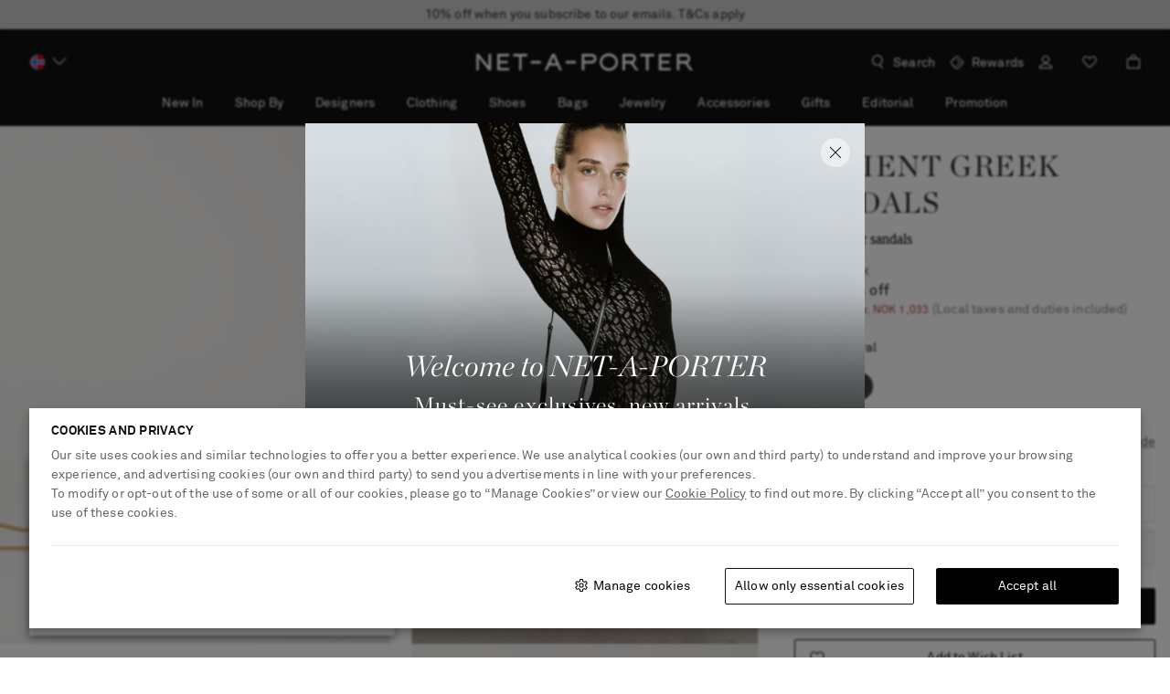

--- FILE ---
content_type: application/javascript
request_url: https://www.net-a-porter.com/GSz5N/zRK8/uOI8/ZPPr/uyU/1wuumLufiJGaQS/WBIbQg/Jxod/blUTBFM
body_size: 129586
content:
(function(){if(typeof Array.prototype.entries!=='function'){Object.defineProperty(Array.prototype,'entries',{value:function(){var index=0;const array=this;return {next:function(){if(index<array.length){return {value:[index,array[index++]],done:false};}else{return {done:true};}},[Symbol.iterator]:function(){return this;}};},writable:true,configurable:true});}}());(function(){Yt();fwO();UwO();var lM=function(G7){if(G7===undefined||G7==null){return 0;}var Z5=G7["toLowerCase"]()["replace"](/[^a-z]+/gi,'');return Z5["length"];};var H7=function(hg){var cY=0;for(var pX=0;pX<hg["length"];pX++){cY=cY+hg["charCodeAt"](pX);}return cY;};var zP=function(xq,FC){return xq<FC;};var b7=function(NC,Ed){return NC/Ed;};var JM=function(t7){var Rd=t7%4;if(Rd===2)Rd=3;var Cm=42+Rd;var Ev;if(Cm===42){Ev=function w1(LM,GD){return LM*GD;};}else if(Cm===43){Ev=function M7(tD,dg){return tD+dg;};}else{Ev=function vd(vv,R7){return vv-R7;};}return Ev;};var V6=function(){return WI["window"]["navigator"]["userAgent"]["replace"](/\\|"/g,'');};var Dr=function(fg,N7){return fg-N7;};var sY=function(){var Gg;if(typeof WI["window"]["XMLHttpRequest"]!=='undefined'){Gg=new (WI["window"]["XMLHttpRequest"])();}else if(typeof WI["window"]["XDomainRequest"]!=='undefined'){Gg=new (WI["window"]["XDomainRequest"])();Gg["onload"]=function(){this["readyState"]=4;if(this["onreadystatechange"] instanceof WI["Function"])this["onreadystatechange"]();};}else{Gg=new (WI["window"]["ActiveXObject"])('Microsoft.XMLHTTP');}if(typeof Gg["withCredentials"]!=='undefined'){Gg["withCredentials"]=true;}return Gg;};var IF=function(qd){try{if(qd!=null&&!WI["isNaN"](qd)){var PM=WI["parseFloat"](qd);if(!WI["isNaN"](PM)){return PM["toFixed"](2);}}}catch(NM){}return -1;};var jX=function(){return T6.apply(this,[Vk,arguments]);};var vF=function(kr,Rc){return kr+Rc;};var S5=function(){return T6.apply(this,[Hp,arguments]);};var KM=function(){return fv.apply(this,[EN,arguments]);};var Mr=function(fA){return void fA;};var Nv=function(){return T6.apply(this,[Y8,arguments]);};var pv=function(){return j1.apply(this,[xN,arguments]);};var Fr=function(){UX=["\x6c\x65\x6e\x67\x74\x68","\x41\x72\x72\x61\x79","\x63\x6f\x6e\x73\x74\x72\x75\x63\x74\x6f\x72","\x6e\x75\x6d\x62\x65\x72"];};var lX=function(H1){return +H1;};var Mg=function(Am){return !Am;};var WI;var kC=function(nm){var QC=['text','search','url','email','tel','number'];nm=nm["toLowerCase"]();if(QC["indexOf"](nm)!==-1)return 0;else if(nm==='password')return 1;else return 2;};var qv=function(hC,Xm){return hC===Xm;};var N1=function(Tv,dX){return Tv>=dX;};var gg=function(jd,WX){var Kq=WI["Math"]["round"](WI["Math"]["random"]()*(WX-jd)+jd);return Kq;};var cD=function(){NY=["LG^","dw\x07C=X[>\x07","N$B",")","\'&z\x07DI","\\tZLz,YN\x009L\tHadH:Zp \n2S","\\\x07+\b","]HO","1S\f+DX","]R[I5ZF\x07\n<Q","JJ","C","DV","v_(F/\\[","8[p","-Z","","","A\\","VG","\tK","\tZRh\\_9","W\t","SEOO(^","E","D_Q","KM","2<\x00I\x3fdYBH(","","L:f","Y^^Y/S","\x00BMM","X^DF9B]\n;:Z\x07!DIi_3F\x40\x00\x07",":","5NZD\'G=OJ[+R2U\vwANYA<\x00VzIWM\v\fZZ^[FUYA","j0","`*NYLB*S],\x00<O8MNF_5YA","BJ,","C>\x00P","6w$^|^vF[an>;M","$:0VJBU\\L._J\x07:T+{3","FNH[","XX/","^G)S`","\x00+Z","40SGZD\v\fZZ1T-VDzE8S]","S,Y]\x07\x00","R\vNOM","Z[_",",ZZ10K","Z\r","X","]AB/^","I^D","K\x00N2\f","s+","-\v","\x00-J","K\x00eZE","5\'_T{Y5XH\'8","\rV","TFN%C_","JIL\x00J.Sl<\tM\tHB","\vJH\\","\tZ\b]^","T`\ndL_=","0-ZU7o}\b!B9AJ","&YMAN\vY]-7QBUM","E]0","\\Mi=B[&","4[WM\'J%eJ\x00\x006","+SYH","f","NG0K","a]=ZFS>\x00Z_\\\v/F];TPJBOMJ>ZJS1\x07^N\">E|Y]-TPUNAN.WMsTPJJIZR|YM<\x00\bXO\bJ*SS\'R\bGAN.W[\\R_SG","D=bG+\x00Z#G","GJX\\6I\x3f]g-\x00ZREX(WB","]RJJ(S","+Slt","\v>","XS","B",">\x07\bHO","NXC>[.eF>\b","RKA","=MHQ9We^1p=X","D(WC9 O&Q^","(x95NULY9D","O_^","rJ<6PDUmN2B","\nK\fG{WIN.","6+\t","GF3C\\/","24+9s 5","&YII","\\","1F\b\\U","\fNMD","\x3f^JRYRK$B;XN","{5l[6","\bDPAn2WM;","\x00\x07Q","JLF","R3CIG_0Sy","]AX(z\x40","19M","V3YN[N8","P9\b\\^Z4J/S",":J,","BUN","\t^DV}\"b","QX:gN","8_\\+z\rNK\\D2","[","J*fJ","[IGN/En\x070L5NH","h\x40H7AN2^","+E","\vH","","HTDN\x3fBg;L4B\\FG/","WX/","%\v","\x07\'Y\fVC\b\x40kFWZ","TF",","];};var kE,vT,SX,U6,wp,Nr,ER,FD,WN,Sq,CT,sV,Yd,tI,Oj,Kr,rl,P,p8,Jk,kp,FW,mv,G8,TW,hv,Q5,tN,YP,zV,KX,EI,pO,v7,qI,CA,kh,JE,FN,J,kY,PW,XI,Ur,hE,g5,bM,fp,UV,ZE,HV,Ut,W8,Pm,lv,Cv,jt,K8,pg,xT,n9,lC,vA,Ot,jE,GO,UA,M5,EW,bR,bc,n1,k9,pD,kP,wk,sj,wD,F1,Yh,RW,Aq,UN,QT,kD,pl,MV,nV,hN,G5,S8,t6,vg,bX,rp,w9,MF,hY,Up,l5,lq,zE,gN,QF,IP,Zc,A8,dl,zX,Nj,XF,dT,mm,X,Wp,Fg,cV,qm,Lq,ME,dD,nN,VW,J5,UC,O5,k5,dP,AI,xY,rF,Ij,L5,fl,C7,h8,tP,KO,T1,NV,GN,fM,mD,Fk,Zl,pY,tj,fk,Mk,St,sg,fY,HW,kk,XV,N9,C9,Ov,np,P8,DO,Tk,Dp,h9,pE,lI,UI,Dk,DC,qk,Y1,AP,Yg,Kl,Wl,Mv,Qj,Zk,Nt,Yl,kR,Tt,Ql,ZD,dI,ON,DI,HF,qC,bV,WR,Y8,PA,kt,lg,wM,Gm,SE,bF,bg,xN,XY,Yv,QI,Fl,Sj,EO,Ak,LW,MP,Dd,bk,x8,f8,gh,zI,gt,B5,sN,FI,VO,Ej,D6,k6,fV,ID,UW,B6,F,O,mR,f5,BT,Gp,JX,Ag,OR,Mh,nv,YO,vO,nt,l7,W5,Yk,q1,rt,Ek,zl,TC,Zp,k1,YI,Op,G,th,zk,Xl,ml,nE,wT,v8,xV,Vk,ZO,ZX,TV,LA,U7,HE,Ct,n7,sM,KP,DD,MD,mF,x9,rE,Tg,MY,cc,wW,HA,q8,wm,s5,bp,fX,BN,Id,IX,Ch,C5,KC,MI,mI,SF,Rl,WE,Lk,N,T5,TY,m5,mA,JD,v9,Dt,bh,V,Ul,QW,Qg,TA,tA,Lt,LN,XX,qg,dk,rR,kM,mM,bP,xl,wh,Gl,sq,cE,F8,hr,Ft,O9,PR,rI,It,D,Av,Q9,Fp,Al,T9,Zh,YX,c9,XE,Gh,mN,QN,gq,tW,jh,JY,j9,HI,Nd,Sp,LY,d9,Pl,Q7,GF,b6,bI,Xj,Sg,jc,MW,Wt,QP,W9,VT,Yc,sW,s8,TP,lp,BI,Eq,M9,YV,nl,rv,KA,OW,gv,Ok,ct,zT,Gt,B8,l8,sI,L6,NR,Vh,YW,ED,pt,AW,CD,gl,nI,Qk,xW,LE,hl,jC,CO,BC,Tl,sm,Km,sX,XR,Hr,RM,Oh,Mm,Xt,Wr,Xh,RF,pV,Er,Bq,rT,Wh,Kk,d1,TT,tF,PP,rM,mq,Lh,CF,B,T7,UT,QM,Dq,dj,MR,nX,DV,jN,sO,Hv,Kh,WA,tt,g9,EY,lk,OD,nT,c1,Cg,Oq,PN,AV,fI,p9,qh,DX,VF,nY,rr,PV,mk,QV,SR,GC,Cq,lR,wr,XT,BA,O8,fW,QD,c8,gW,dR,Ih,EN,Xk,xP,vh,kV,nW,kI,ft,mt,Em,WT,Zr,gE,tV,Bc,D9,UP,vj,HN,wF,Ig,tl,qT,lD,KT,MN,UM,qR,pW,z8,BD,Kv,wC,Qv,tE,C1,Rj,xM,cX,pN,AE,Qd,U,bT,Fd,GX,T8,AX,QO,zO,Zv,Bk,tT,K6,wg,Zt,xE,rq,gm,qE,Tm,Jp,mT,Y7,gT,C8,IW,A9,f1,A,cq,Tr,xk,jg,C,dW,Uc,QA,lP,jP,GE,GV,OA,LP,zF,wP,Vc,cF,Dm,qN,Uj,bY,Dl,WV,E5,Hh,NI,fd,ht,Jj,F9,Wk,OV,VP,T,HM,KR,MA,nD,Ad,Kp,ET,vc,nO,p1,OY,sP,S9,rd,NO,Fv,hq,ND,kj,lt,L9,xX,Ar,lO,AT,fN,M1,tk,xm,JF,lr,tO,HR,jW,p7,RE,hk,D8,qc,Bh,b9,dE,c7,s6,Cp,RX,Rh,Vg,pP,tg,k8,s7,xc,S6,ZN,Dj,QX,H6,dO,Wv,Cc,ph,w7,NN,LI,ZR,tr,OM,ZI,zY,cI,WW,WF,qM,DF,q9,K9,RI,bE,Ug,XW,LC,jF,Ll,UE,nA,fr,zq,SV,Td,fC,cW,OX,U8,bq,GI,sl,Pk,NE,b5,Nl,KI,hj,vW,YN,XA,jk,dV,U9,zN,lT,wc,fF,Ac,J7,jO,BV,X9,Qt,Pd,mp,Q,BR,JO,BF,Vd,IT,d6,vV,R8,KE,cN,At,DP,l9,nP,Qr,VX,YY,Od,Uk,L7,Vm,Fj,Ck,PX,Ml,GR,GT,sp,SP,fD,sA,tv,Ph,CW,sC,Z6,AY,Kt,xO,RY,vR,jM,wt,qq,XP,pq,ZW,JV,VE,O1,Ip,xt,Rp,OC,CI,Th,Im,sE,Qm,Gv,YT,Qp,dN,G1,AN,x7,IY,HO,wj,jD,SW,xD,jI,s9,GA,PT,Qh,BW,EE,J9,HP,r8,IV,g8,Sc,D7,pT,Rq,jR,Lp,ZY,j5,Bl,Z9,AR,AM,ZC,MO,kv,Jv,JT,lW,tM,Tq,xR,bO,p6,Vt,BM,KV,vD,Rt,l1,VN,SY,sr,JW,II,cP,Tc,I9,Uq,mP,rW,A6,vq,CC,mg,Ik,zh,D1,V5,hc,DR,G9,pI,bj,FT,TR,xA,zM,N8,qp,fP,qO,b8,Lg,lN,JN,WY,pR,FE,FO;var X7=function(HY,Xq){return HY instanceof Xq;};var rY=function(tC){var bm=1;var Vr=[];var d7=WI["Math"]["sqrt"](tC);while(bm<=d7&&Vr["length"]<6){if(tC%bm===0){if(tC/bm===bm){Vr["push"](bm);}else{Vr["push"](bm,tC/bm);}}bm=bm+1;}return Vr;};var mX=function(kd,Mc){return kd==Mc;};var P1=function(){FF=["\x61\x70\x70\x6c\x79","\x66\x72\x6f\x6d\x43\x68\x61\x72\x43\x6f\x64\x65","\x53\x74\x72\x69\x6e\x67","\x63\x68\x61\x72\x43\x6f\x64\x65\x41\x74"];};var jq=function(){return ["t`esg[ua","!,9yMB\"S7,-#,","O-#,;\"","","^.N8","40;5","\'+;=\";S\x40","*4*,3","LY\v_Y*%","3$%\r",":\bD","\vP\f\x3fY=",".9\x07","0","RP\r^","\b]G\t0]\r*H","44\x3f","P","#Hw\r\x00T1\"[70%","!O+7{","&1>\fYG_","7>\fS\x40E9H","S[D\x07","7 ;:+","-^\x00!Y:%i3=\"HZ1","\x3f5=<NT_+%_5$-78\"J\\","\bYGB\v$R","\"=\x3f5",".4+!=>SG","2#\'N","YF\rT","+$QpC#-H<#+8,9Rv\x00","\tT","\x3f74>7<<NM\\>H<5w~\r+pLE+","3;;7","\x3fH","YA\\\rX","","9%\fSV]\x07\x3fY","","-I72=79",",}w.%2","HL\t","R\'P\n4%;8-=","S[9W \"N-9","gN4\bI`\r8\x00iDt-(\x00","%9\"\fh\\\tE&L","2.9YX^\f","n=-D=# (3\x07%KGT","YA0C\v)I-4","\t17HX",",\x3f+HGe,","+4/,30","\x3f$","Y\x3fL*kfq","]L",".J5","=\vt\\\b_","9*YF","{Ft}I\x40\x40[\x00","*P:00\"=#Of\tR\n]*9",")4;8951_P","G","6>Nb\bY","m=2\x071\vX_\x00B\x3fS)7!(5-=ZY.","*%(,\"#*1W\\\v",">vMM1m19lX1!U|TvX&]HtyY^h=&","Y70+23\b<\r[\\","(<$($","c&,<21&NsV\x07)","H","XU=%!","!*\"\x07+j","O^","\t=<R\\)D\f<N8!9;2","%I43,,","c)#&*9(\x07","\v$Jh","#","0717HZ<C\"O*8&0%","[ aJ","2:%","(\x07<OA&\rXN6<9*",";%:74\rPP","%Y\r(W.0\x3f;v7\"Xx\\\tE\r9","(}r430~!o","rz[","Z,=%2>6 \rHa\b","X.h !,-","7B%_%,,77\"","2R-9,-\x3f\v YV$B\n","56>_A","-4r&z\x00;7ld#\x3f\"d4d\x00\v(<5=6T\\\x07\\\f$L(#:*#/(F\x40^EW}\vahbqk","=&6j","N<\"918=DA",">\'39+5SC","1>\vYG>A*_<<,0\"#=(\f","N","\"\vH6;7;,9YEB9Y-$;0vx \nUXG\x07kJ8=<;x","Y75",":94RR","8;;","YA9Y\'%H+>9\'\x004%O","99$JPQ/X\x07%H","#US","\nR","\vYA!b*H<","$1#=%\b","PAu","(\x3fRA\"H.",",Y-(33\x0794\v","R6<+,3","iS","*4","\"\tG\v(Y>;53\n5UFE\v$R","64Z\\\t","\f*P","2 ","G\x079","Zi",";]>4","3).^=# (3#RV4R\x3fS+",".O)>\'-3","\\","P\x07\tE.\"Q0%\v79=$\nUV0^$O-"];};var Uv=function(){return j1.apply(this,[HO,arguments]);};var J1=function Vq(Og,Eg){'use strict';var R1=Vq;switch(Og){case vW:{Wd.push(AD);var w6=NX()[BX(I1)](kX,Fc,VM);try{var cv=Wd.length;var CM=Mg([]);if(WI[kg()[HC(wY)].apply(null,[Mg(Mg([])),Tl,DA,UY])]&&WI[kg()[HC(wY)](kX,Tl,DA,g7)][NX()[BX(lc)].apply(null,[Xd,PD,PT])]&&WI[kg()[HC(wY)](G6,Tl,DA,OF)][NX()[BX(lc)](rX,PD,PT)][qv(typeof R5()[Pr(bv)],vF([],[][[]]))?R5()[Pr(MX)](nF,Y6,Mg([])):R5()[Pr(Z7)].apply(null,[C6,rX,RA])]){var YA=WI[qF(typeof kg()[HC(FY)],vF('',[][[]]))?kg()[HC(wY)](pm,Tl,DA,EX):kg()[HC(wA)](Mg(DY),Fm,cm,Fq)][NX()[BX(lc)](Mg({}),PD,PT)][R5()[Pr(Z7)](C6,rX,DY)][Ic()[Bd(wA)](Sm,f6,Mg(DY),gd,gA,j7)]();var V7;return Wd.pop(),V7=YA,V7;}else{var SD;return Wd.pop(),SD=w6,SD;}}catch(KY){Wd.splice(Dr(cv,c6),Infinity,AD);var Zq;return Wd.pop(),Zq=w6,Zq;}Wd.pop();}break;case wh:{Wd.push(xF);var EA=NX()[BX(I1)].call(null,Yr,Fc,GM);try{var NA=Wd.length;var m7=Mg(Mg(Sl));EA=qF(typeof WI[kg()[HC(pm)](z7,qY,wA,c6)],NX()[BX(Fq)](bC,cC,rC))?xg()[x6(kA)](MW,wA,GY):Dv()[GP(GY)].apply(null,[vC,tk,gA,Md]);}catch(ZF){Wd.splice(Dr(NA,c6),Infinity,xF);EA=lY()[b1(G6)](Hq,pF);}var X5;return Wd.pop(),X5=EA,X5;}break;case Hh:{Wd.push(FM);var WC=qF(typeof NX()[BX(wA)],vF([],[][[]]))?NX()[BX(I1)](sD,Fc,Bg):NX()[BX(dF)](GY,EF,D5);try{var JA=Wd.length;var E7=Mg(jT);if(WI[kg()[HC(wY)].apply(null,[MX,j6,DA,Mg(Mg({}))])][lY()[b1(vC)].call(null,Oc,jA)]&&WI[kg()[HC(wY)](jY,j6,DA,sD)][lY()[b1(vC)](Oc,jA)][DY]){var fm=qv(WI[kg()[HC(wY)](D5,j6,DA,vC)][lY()[b1(vC)].call(null,Oc,jA)][kg()[HC(pF)].apply(null,[WM,zr,sD,Mg(c6)])](x1[Lm]),WI[kg()[HC(wY)].call(null,Or,j6,DA,Mg(Mg(c6)))][lY()[b1(vC)].call(null,Oc,jA)][DY]);var hM=fm?qF(typeof xg()[x6(vC)],vF('',[][[]]))?xg()[x6(kA)](WW,wA,c6):xg()[x6(Jm)](hF,qr,Mg(Mg(DY))):Dv()[GP(GY)](vC,LD,I1,Mg(c6));var x5;return Wd.pop(),x5=hM,x5;}else{var dr;return Wd.pop(),dr=WC,dr;}}catch(q7){Wd.splice(Dr(JA,c6),Infinity,FM);var km;return Wd.pop(),km=WC,km;}Wd.pop();}break;case d9:{Wd.push(P7);try{var tm=Wd.length;var d5=Mg(Mg(Sl));var HD=DY;var Wg=WI[lY()[b1(L1)](hl,W7)][RD()[Zm(W7)].apply(null,[zD,V1,lF,Z1])](WI[kg()[HC(Zg)](Mg(DY),Rp,MM,z7)][qF(typeof lY()[b1(rX)],'undefined')?lY()[b1(kA)](ZI,j7):lY()[b1(c6)].call(null,jr,hF)],lY()[b1(Or)](gF,Md));if(Wg){HD++;Mg(Mg(Wg[Lv()[K5(DY)](dF,zD,Mg(Mg(DY)),pr,G6,kA)]))&&Nm(Wg[Lv()[K5(DY)].apply(null,[Gr,zD,rX,wY,G6,kA])][Ic()[Bd(wA)].apply(null,[pM,f6,Wc,Vv,GY,j7])]()[Dv()[GP(UD)](jA,rA,dF,MC)](Dv()[GP(wX)].apply(null,[MX,vT,Mg(c6),q6])),g6(c6))&&HD++;}var wq=HD[Ic()[Bd(wA)](Ec,f6,UD,Vv,WM,j7)]();var P6;return Wd.pop(),P6=wq,P6;}catch(B7){Wd.splice(Dr(tm,c6),Infinity,P7);var B1;return B1=NX()[BX(I1)].call(null,kX,Fc,q5),Wd.pop(),B1;}Wd.pop();}break;case cN:{Wd.push(jv);try{var gY=Wd.length;var F6=Mg({});var ZA=new (WI[lY()[b1(EX)].call(null,tj,r7)][kg()[HC(Sm)](Rv,F8,Iq,X6)][Dv()[GP(Or)](PD,Th,Y5,Mg(c6))][Lv()[K5(G6)].call(null,MC,ht,Mg(DY),z7,md,wA)])();var Br=new (WI[lY()[b1(EX)].call(null,tj,r7)][qF(typeof kg()[HC(pm)],vF('',[][[]]))?kg()[HC(Sm)].apply(null,[Md,F8,Iq,Iq]):kg()[HC(wA)](dF,PY,V1,Mg({}))][Dv()[GP(Or)].call(null,PD,Th,l6,cr)][Dv()[GP(zm)].apply(null,[D5,VP,Hc,Wc])])();var XM;return Wd.pop(),XM=Mg(jT),XM;}catch(cM){Wd.splice(Dr(gY,c6),Infinity,jv);var hd;return hd=qv(cM[lY()[b1(pC)].apply(null,[bj,RA])][Dv()[GP(E1)](QY,At,Fq,g7)],R5()[Pr(EX)](Bv,pC,q6)),Wd.pop(),hd;}Wd.pop();}break;case sV:{Wd.push(RC);if(WI[lY()[b1(EX)].call(null,Om,r7)][Dv()[GP(Rv)](Ir,Kg,pF,l6)]){if(WI[qF(typeof lY()[b1(lc)],'undefined')?lY()[b1(L1)](R6,W7):lY()[b1(c6)](Jr,P5)][RD()[Zm(W7)].apply(null,[wv,V1,lF,cg])](WI[lY()[b1(EX)].call(null,Om,r7)][Dv()[GP(Rv)](Ir,Kg,Mg(Mg([])),pm)][lY()[b1(kA)](HX,j7)],NX()[BX(wX)](pF,M6,Vv))){var TF;return TF=xg()[x6(kA)](BT,wA,Mg([])),Wd.pop(),TF;}var BY;return BY=kg()[HC(A7)](v6,rm,Ec,EX),Wd.pop(),BY;}var W6;return W6=NX()[BX(I1)](vM,Fc,EM),Wd.pop(),W6;}break;case Gk:{Wd.push(vr);var pA;return pA=Mg(Jg(lY()[b1(kA)](YW,j7),WI[qF(typeof lY()[b1(c6)],vF([],[][[]]))?lY()[b1(EX)](nc,r7):lY()[b1(c6)](Nq,CY)][qF(typeof kg()[HC(MM)],vF('',[][[]]))?kg()[HC(Sm)](q6,IA,Iq,Mg([])):kg()[HC(wA)].apply(null,[MX,zc,LX,L1])][Dv()[GP(Or)](PD,VA,r7,kX)][Lv()[K5(G6)](Jm,bA,Y5,Gr,md,wA)])||Jg(lY()[b1(kA)](YW,j7),WI[lY()[b1(EX)].call(null,nc,r7)][kg()[HC(Sm)](W7,IA,Iq,Iq)][qF(typeof Dv()[GP(wA)],'undefined')?Dv()[GP(Or)](PD,VA,L1,X6):Dv()[GP(v6)].apply(null,[qX,dY,F7,wX])][Dv()[GP(zm)](D5,lm,Mg(Mg(c6)),Or)])),Wd.pop(),pA;}break;case Vk:{var Cr=Eg[Sl];Wd.push(S7);var FA=NX()[BX(I1)].apply(null,[md,Fc,dC]);var nC=NX()[BX(I1)](dc,Fc,dC);var AA=new (WI[xg()[x6(Ym)](TX,pr,Ym)])(new (WI[xg()[x6(Ym)](TX,pr,fq)])(Dv()[GP(sD)].call(null,jY,v8,hm,Ir)));try{var jm=Wd.length;var zC=Mg({});if(Mg(Mg(WI[lY()[b1(EX)].apply(null,[nr,r7])][lY()[b1(L1)].call(null,ht,W7)]))&&Mg(Mg(WI[qF(typeof lY()[b1(pM)],vF('',[][[]]))?lY()[b1(EX)](nr,r7):lY()[b1(c6)](Rm,Mq)][lY()[b1(L1)].apply(null,[ht,W7])][qv(typeof RD()[Zm(EX)],vF([],[][[]]))?RD()[Zm(Xd)](r5,Lr,JC,EX):RD()[Zm(W7)].call(null,KD,V1,lF,QY)]))){var VD=WI[lY()[b1(L1)].apply(null,[ht,W7])][RD()[Zm(W7)].apply(null,[KD,V1,lF,q6])](WI[qF(typeof Dv()[GP(gC)],vF([],[][[]]))?Dv()[GP(Rv)].call(null,Ir,AC,l6,WM):Dv()[GP(v6)](Pv,SA,Mg(Mg([])),bC)][qF(typeof lY()[b1(L1)],'undefined')?lY()[b1(kA)](SE,j7):lY()[b1(c6)](mC,gc)],RD()[Zm(lF)].apply(null,[m6,A7,EX,hm]));if(VD){FA=AA[lY()[b1(pm)](NF,AF)](VD[Lv()[K5(DY)].apply(null,[zm,KD,Ec,Dc,G6,kA])][Ic()[Bd(wA)](dF,f6,l6,m1,gA,j7)]());}}nC=qF(WI[lY()[b1(EX)](nr,r7)],Cr);}catch(VC){Wd.splice(Dr(jm,c6),Infinity,S7);FA=kg()[HC(A7)].call(null,MC,WD,Ec,Mg(Mg({})));nC=kg()[HC(A7)].call(null,OF,WD,Ec,Mg(DY));}var Wq=vF(FA,Qq(nC,c6))[Ic()[Bd(wA)](pr,f6,z7,m1,GY,j7)]();var Xc;return Wd.pop(),Xc=Wq,Xc;}break;case MI:{var J6=Eg[Sl];Wd.push(Bm);if(qF(typeof WI[xg()[x6(EX)].call(null,z5,r7,Zg)],qF(typeof NX()[BX(Z7)],vF('',[][[]]))?NX()[BX(Fq)].apply(null,[vM,cC,hD]):NX()[BX(dF)](Z1,CX,pM))&&Pc(J6[WI[xg()[x6(EX)].apply(null,[z5,r7,Or])][lY()[b1(pM)](bD,JP)]],null)||Pc(J6[qv(typeof lY()[b1(pM)],'undefined')?lY()[b1(c6)](sF,jY):lY()[b1(Ec)].call(null,X1,A7)],null)){var Iv;return Iv=WI[qv(typeof R5()[Pr(pF)],'undefined')?R5()[Pr(MX)].apply(null,[Hm,mr,vM]):R5()[Pr(GY)].call(null,zg,K1,lF)][R5()[Pr(I1)](rg,OF,pr)](J6),Wd.pop(),Iv;}Wd.pop();}break;case mT:{var Pq=Eg[Sl];Wd.push(tY);var XD=xg()[x6(pC)](ZM,RA,Mg(Mg({})));var Rr=qF(typeof xg()[x6(lA)],'undefined')?xg()[x6(pC)](ZM,RA,I1):xg()[x6(Jm)].apply(null,[LF,YM,Dc]);var Sv=lY()[b1(sD)].apply(null,[S1,cA]);var tq=[];try{var YC=Wd.length;var IC=Mg(Mg(Sl));try{XD=Pq[RD()[Zm(G6)](K7,TM,MX,O6)];}catch(IM){Wd.splice(Dr(YC,c6),Infinity,tY);if(IM[NX()[BX(Gr)](Iq,xr,xR)][lY()[b1(Rv)].apply(null,[Wt,cg])](Sv)){XD=xg()[x6(sD)](YM,mC,vC);}}var Sr=WI[xg()[x6(Xd)].call(null,c9,md,I1)][Dv()[GP(Y5)].call(null,f6,EC,Mg(DY),Mg(Mg(DY)))](gr(WI[xg()[x6(Xd)].call(null,c9,md,Mg(Mg(DY)))][Dv()[GP(fq)](Jq,HE,EX,pC)](),XC))[Ic()[Bd(wA)](Mg([]),f6,Gq,zv,cg,j7)]();Pq[qF(typeof RD()[Zm(E1)],vF(xg()[x6(pC)](ZM,RA,Iq),[][[]]))?RD()[Zm(G6)].apply(null,[K7,TM,MX,wX]):RD()[Zm(Xd)](nM,Xv,dq,D5)]=Sr;Rr=qF(Pq[RD()[Zm(G6)](K7,TM,MX,c6)],Sr);tq=[DM(Zh,[Lv()[K5(DY)].call(null,f6,qY,E1,Zg,G6,kA),XD]),DM(Zh,[lY()[b1(GY)].call(null,HR,YF),dA(Rr,QE[kg()[HC(Fq)].apply(null,[X6,nq,xr,ng])]())[Ic()[Bd(wA)](v5,f6,K1,zv,Gq,j7)]()])];var vX;return Wd.pop(),vX=tq,vX;}catch(ld){Wd.splice(Dr(YC,c6),Infinity,tY);tq=[DM(Zh,[Lv()[K5(DY)](K1,qY,Mg(Mg(DY)),gM,G6,kA),XD]),DM(Zh,[lY()[b1(GY)].call(null,HR,YF),Rr])];}var Dg;return Wd.pop(),Dg=tq,Dg;}break;case wW:{Wd.push(hX);var Rg=NX()[BX(I1)](pm,Fc,Kc);try{var I7=Wd.length;var FX=Mg(Mg(Sl));if(WI[qv(typeof kg()[HC(MC)],'undefined')?kg()[HC(wA)].apply(null,[wA,sv,UF,Mg([])]):kg()[HC(wY)].apply(null,[Mg(Mg(c6)),Gc,DA,D5])][lY()[b1(vC)](UT,jA)]&&WI[kg()[HC(wY)].call(null,Mg(Mg(c6)),Gc,DA,Ir)][lY()[b1(vC)](UT,jA)][x1[dF]]&&WI[kg()[HC(wY)](f6,Gc,DA,wA)][qv(typeof lY()[b1(c6)],vF('',[][[]]))?lY()[b1(c6)].apply(null,[TD,kq]):lY()[b1(vC)].call(null,UT,jA)][DY][DY]&&WI[qF(typeof kg()[HC(pF)],vF([],[][[]]))?kg()[HC(wY)].apply(null,[X6,Gc,DA,wY]):kg()[HC(wA)](F7,vY,zA,Mg({}))][lY()[b1(vC)](UT,jA)][x1[dF]][QE[NX()[BX(r7)](Xr,O7,A1)]()][NX()[BX(sD)](W7,RA,Q1)]){var Yq=qv(WI[kg()[HC(wY)](fq,Gc,DA,lc)][lY()[b1(vC)].call(null,UT,jA)][DY][DY][NX()[BX(sD)](E1,RA,Q1)],WI[kg()[HC(wY)](Fq,Gc,DA,FY)][lY()[b1(vC)].apply(null,[UT,jA])][DY]);var VY=Yq?xg()[x6(kA)].call(null,Qp,wA,F7):Dv()[GP(GY)](vC,Jc,pC,Ec);var Pg;return Wd.pop(),Pg=VY,Pg;}else{var vm;return Wd.pop(),vm=Rg,vm;}}catch(qA){Wd.splice(Dr(I7,c6),Infinity,hX);var Hg;return Wd.pop(),Hg=Rg,Hg;}Wd.pop();}break;case O8:{Wd.push(Z1);var SM=xg()[x6(Wc)](Xg,Z7,Mg({}));var f7=Mg(Mg(Sl));try{var qD=Wd.length;var Lc=Mg(Mg(Sl));var mY=DY;try{var SC=WI[Dv()[GP(KF)].apply(null,[n6,gX,E1,Mg([])])][lY()[b1(kA)].call(null,dd,j7)][Ic()[Bd(wA)](Wc,f6,v6,N5,lc,j7)];WI[lY()[b1(L1)].apply(null,[W1,W7])][lY()[b1(Wc)](xv,r6)](SC)[Ic()[Bd(wA)](JP,f6,Mg(Mg([])),N5,zA,j7)]();}catch(k7){Wd.splice(Dr(qD,c6),Infinity,Z1);if(k7[NX()[BX(Or)].call(null,Sm,W7,sF)]&&qv(typeof k7[qv(typeof NX()[BX(pC)],'undefined')?NX()[BX(dF)](Lm,xC,j6):NX()[BX(Or)](q6,W7,sF)],xg()[x6(Gr)](Ng,fq,E1))){k7[qv(typeof NX()[BX(AF)],'undefined')?NX()[BX(dF)](EX,Wm,rD):NX()[BX(Or)](wY,W7,sF)][kg()[HC(OF)](hm,Q6,zm,Mg(Mg(DY)))](qv(typeof Dv()[GP(c6)],vF([],[][[]]))?Dv()[GP(v6)](xC,n5,q6,dc):Dv()[GP(UY)](lA,xE,Yr,Mg(Mg(DY))))[Lv()[K5(wA)](vM,gD,RA,Mg({}),rX,Xd)](function(I5){Wd.push(rc);if(I5[lY()[b1(Rv)](ZN,cg)](Dv()[GP(Hc)].apply(null,[dM,H5,Mg([]),lc]))){f7=Mg(Mg([]));}if(I5[lY()[b1(Rv)](ZN,cg)](qF(typeof NX()[BX(A7)],vF('',[][[]]))?NX()[BX(zm)](q6,Xr,dd):NX()[BX(dF)].call(null,L1,F5,tX))){mY++;}Wd.pop();});}}SM=qv(mY,x1[QY])||f7?xg()[x6(kA)](Tl,wA,c6):Dv()[GP(GY)](vC,PF,kX,kA);}catch(Qc){Wd.splice(Dr(qD,c6),Infinity,Z1);SM=lY()[b1(G6)].call(null,U5,pF);}var br;return Wd.pop(),br=SM,br;}break;case Gl:{Wd.push(Um);try{var PC=Wd.length;var c5=Mg([]);var Nc=x1[dF];var YD=WI[lY()[b1(L1)](Nt,W7)][RD()[Zm(W7)](kF,V1,lF,wX)](WI[xg()[x6(f6)](r1,l6,Or)],Dv()[GP(v5)].apply(null,[Wc,z6,FY,Wc]));if(YD){Nc++;if(YD[qv(typeof xg()[x6(DY)],'undefined')?xg()[x6(Jm)].apply(null,[E6,U1,pm]):xg()[x6(E1)].apply(null,[XP,EX,ng])]){YD=YD[xg()[x6(E1)](XP,EX,Mg(Mg(c6)))];Nc+=vF(Qq(YD[xg()[x6(DY)](dv,Xr,Mg(Mg(c6)))]&&qv(YD[xg()[x6(DY)](dv,Xr,AF)],QE[kg()[HC(Fq)](UY,p5,xr,Mg(Mg({})))]()),x1[c6]),Qq(YD[Dv()[GP(E1)].call(null,QY,A5,MX,Mg(c6))]&&qv(YD[qF(typeof Dv()[GP(O6)],'undefined')?Dv()[GP(E1)](QY,A5,md,Mg(Mg(DY))):Dv()[GP(v6)](g1,t5,Mg(Mg({})),Mg(Mg({})))],Dv()[GP(v5)](Wc,z6,bv,Mg(DY))),dF));}}var I6;return I6=Nc[Ic()[Bd(wA)].apply(null,[Rv,f6,Mg(DY),Cd,q6,j7])](),Wd.pop(),I6;}catch(w5){Wd.splice(Dr(PC,c6),Infinity,Um);var hA;return hA=NX()[BX(I1)].call(null,Mg(DY),Fc,N6),Wd.pop(),hA;}Wd.pop();}break;case pl:{Wd.push(nQ);if(Mg(WI[lY()[b1(EX)](R6,r7)][xg()[x6(wX)](qw,O6,Mg(Mg(c6)))])){var V2=qv(typeof WI[qF(typeof lY()[b1(gA)],vF([],[][[]]))?lY()[b1(EX)].apply(null,[R6,r7]):lY()[b1(c6)](BJ,Gw)][lY()[b1(zm)](PQ,kX)],NX()[BX(Fq)](E1,cC,gU))?xg()[x6(kA)](lT,wA,lA):kg()[HC(A7)](Mg({}),tt,Ec,Or);var AB;return Wd.pop(),AB=V2,AB;}var Ts;return Ts=qv(typeof NX()[BX(JP)],vF('',[][[]]))?NX()[BX(dF)].call(null,wA,vJ,R2):NX()[BX(I1)].call(null,zA,Fc,r1),Wd.pop(),Ts;}break;case ft:{Wd.push(lQ);var Ks=qv(typeof NX()[BX(wX)],vF('',[][[]]))?NX()[BX(dF)].apply(null,[kX,Yb,Pb]):NX()[BX(I1)](lF,Fc,Zt);try{var jJ=Wd.length;var Rs=Mg(jT);Ks=WI[xg()[x6(zm)].apply(null,[hE,n6,lF])][qF(typeof lY()[b1(S3)],vF('',[][[]]))?lY()[b1(kA)](ET,j7):lY()[b1(c6)].call(null,n3,gU)][lY()[b1(rX)](Qk,rJ)](lY()[b1(KF)].call(null,x2,Iq))?xg()[x6(kA)].call(null,Ct,wA,Mg({})):Dv()[GP(GY)](vC,k8,Mg(Mg(c6)),Yr);}catch(qb){Wd.splice(Dr(jJ,c6),Infinity,lQ);Ks=qF(typeof lY()[b1(pF)],'undefined')?lY()[b1(G6)](Jj,pF):lY()[b1(c6)](J2,Tb);}var AU;return Wd.pop(),AU=Ks,AU;}break;case nP:{Wd.push(Lb);var bn=Jg(NX()[BX(KF)].call(null,r7,lA,X3),WI[qF(typeof lY()[b1(UY)],vF('',[][[]]))?lY()[b1(EX)](hB,r7):lY()[b1(c6)].call(null,kS,Fm)])||Nm(WI[kg()[HC(wY)](q6,nT,DA,gM)][Ic()[Bd(FY)](Yr,E1,Rv,Nw,mC,s4)],x1[dF])||Nm(WI[kg()[HC(wY)](MX,nT,DA,ng)][qv(typeof Ic()[Bd(wA)],vF([],[][[]]))?Ic()[Bd(GY)](lc,t4,Dc,m6,v6,W1):Ic()[Bd(lF)].call(null,Mg(DY),Gr,Fq,Nw,Fq,f4)],x1[dF]);var Tn=WI[lY()[b1(EX)](hB,r7)][kg()[HC(jY)].call(null,Lm,YK,EU,W7)](RD()[Zm(Yr)].apply(null,[Ng,g7,Gr,Xr]))[qF(typeof Dv()[GP(Wc)],vF([],[][[]]))?Dv()[GP(bC)](KF,Wm,dF,v6):Dv()[GP(v6)].apply(null,[UK,RG,f6,rX])];var SJ=WI[lY()[b1(EX)](hB,r7)][qv(typeof kg()[HC(zm)],'undefined')?kg()[HC(wA)](Mg(c6),LS,Bm,vw):kg()[HC(jY)](NZ,YK,EU,dc)](R5()[Pr(v5)](In,z2,K1))[Dv()[GP(bC)].call(null,KF,Wm,gM,Z7)];var kQ=WI[lY()[b1(EX)](hB,r7)][kg()[HC(jY)].apply(null,[Hc,YK,EU,D5])](xg()[x6(KF)].call(null,s8,Ys,Rv))[Dv()[GP(bC)].call(null,KF,Wm,Mg(Mg([])),MM)];var lJ;return lJ=(qF(typeof xg()[x6(pC)],vF([],[][[]]))?xg()[x6(pC)](QO,RA,ng):xg()[x6(Jm)].apply(null,[bK,lL,pm]))[Ic()[Bd(kA)](DY,MX,X6,Js,Xd,xS)](bn?xg()[x6(kA)].apply(null,[tT,wA,PD]):Dv()[GP(GY)](vC,At,W7,OF),Dv()[GP(MC)](lc,QW,md,fq))[Ic()[Bd(kA)](D5,MX,kX,Js,MX,xS)](Tn?xg()[x6(kA)].apply(null,[tT,wA,G6]):qv(typeof Dv()[GP(Iq)],vF([],[][[]]))?Dv()[GP(v6)](f6,v0,Mg(Mg({})),vM):Dv()[GP(GY)](vC,At,xr,Zs),qF(typeof Dv()[GP(G6)],vF('',[][[]]))?Dv()[GP(MC)].call(null,lc,QW,I1,Mg(DY)):Dv()[GP(v6)].call(null,zJ,UU,FY,dc))[Ic()[Bd(kA)].apply(null,[md,MX,Xd,Js,MX,xS])](SJ?xg()[x6(kA)].apply(null,[tT,wA,Mg(Mg(DY))]):Dv()[GP(GY)].apply(null,[vC,At,cg,Mg(Mg([]))]),Dv()[GP(MC)](lc,QW,Mg(Mg([])),MC))[Ic()[Bd(kA)](Mg(DY),MX,Ir,Js,Or,xS)](kQ?qv(typeof xg()[x6(QY)],'undefined')?xg()[x6(Jm)](qL,Sb,Zg):xg()[x6(kA)](tT,wA,QY):Dv()[GP(GY)](vC,At,Gr,S3)),Wd.pop(),lJ;}break;case U:{Wd.push(t4);var NB=NX()[BX(I1)](Mg({}),Fc,GQ);try{var nJ=Wd.length;var lB=Mg(Mg(Sl));NB=qF(typeof WI[RD()[Zm(QY)](CZ,n6,wA,zm)],NX()[BX(Fq)](DY,cC,Iw))?xg()[x6(kA)](tW,wA,pm):Dv()[GP(GY)](vC,ON,vM,wX);}catch(KU){Wd.splice(Dr(nJ,c6),Infinity,t4);NB=lY()[b1(G6)](kb,pF);}var cJ;return Wd.pop(),cJ=NB,cJ;}break;case w9:{Wd.push(sF);var L3=NX()[BX(I1)](ng,Fc,Qs);if(WI[qv(typeof kg()[HC(pF)],vF([],[][[]]))?kg()[HC(wA)](cg,sw,Js,fq):kg()[HC(wY)].apply(null,[Sm,XI,DA,Mg(Mg(c6))])]&&WI[kg()[HC(wY)](O6,XI,DA,Jm)][lY()[b1(vC)].call(null,q9,jA)]&&WI[kg()[HC(wY)](MC,XI,DA,Mg(Mg(c6)))][lY()[b1(vC)].call(null,q9,jA)][qF(typeof NX()[BX(L1)],'undefined')?NX()[BX(Rv)].apply(null,[Yr,X6,G9]):NX()[BX(dF)](UY,PU,r5)]){var dU=WI[kg()[HC(wY)].call(null,pM,XI,DA,Mg(Mg([])))][qF(typeof lY()[b1(mC)],vF([],[][[]]))?lY()[b1(vC)].call(null,q9,jA):lY()[b1(c6)](gS,VS)][NX()[BX(Rv)](Mg(Mg(DY)),X6,G9)];try{var NG=Wd.length;var TZ=Mg({});var D3=WI[xg()[x6(Xd)](KO,md,mC)][Dv()[GP(Y5)].call(null,f6,j6,RA,D5)](gr(WI[xg()[x6(Xd)].apply(null,[KO,md,Z1])][Dv()[GP(fq)].call(null,Jq,sW,sD,l6)](),XC))[Ic()[Bd(wA)](Ir,f6,Xr,vx,f6,j7)]();WI[kg()[HC(wY)](c6,XI,DA,Dc)][lY()[b1(vC)].apply(null,[q9,jA])][NX()[BX(Rv)].call(null,gA,X6,G9)]=D3;var p3=qv(WI[kg()[HC(wY)].apply(null,[Wc,XI,DA,g7])][lY()[b1(vC)](q9,jA)][NX()[BX(Rv)](pC,X6,G9)],D3);var An=p3?xg()[x6(kA)](WT,wA,Md):Dv()[GP(GY)].call(null,vC,qE,I1,Yr);WI[qF(typeof kg()[HC(FY)],vF('',[][[]]))?kg()[HC(wY)].call(null,Mg(Mg([])),XI,DA,JP):kg()[HC(wA)](MX,kx,RB,Mg(c6))][qv(typeof lY()[b1(hm)],'undefined')?lY()[b1(c6)](X4,f3):lY()[b1(vC)].call(null,q9,jA)][NX()[BX(Rv)](lF,X6,G9)]=dU;var F4;return Wd.pop(),F4=An,F4;}catch(hb){Wd.splice(Dr(NG,c6),Infinity,sF);if(qF(WI[qF(typeof kg()[HC(f6)],'undefined')?kg()[HC(wY)](zA,XI,DA,Mg([])):kg()[HC(wA)](PD,gX,WG,O6)][lY()[b1(vC)].call(null,q9,jA)][NX()[BX(Rv)](Mg(Mg(c6)),X6,G9)],dU)){WI[kg()[HC(wY)](Fq,XI,DA,Mg(Mg(c6)))][lY()[b1(vC)].apply(null,[q9,jA])][qF(typeof NX()[BX(wA)],vF('',[][[]]))?NX()[BX(Rv)].call(null,lF,X6,G9):NX()[BX(dF)](Mg(c6),IK,QQ)]=dU;}var ls;return Wd.pop(),ls=L3,ls;}}else{var sK;return Wd.pop(),sK=L3,sK;}Wd.pop();}break;case Y8:{Wd.push(sF);var NL=WI[qF(typeof lY()[b1(gC)],vF([],[][[]]))?lY()[b1(L1)](Wt,W7):lY()[b1(c6)](cm,TK)][pL()[Kw(dc)].apply(null,[WM,PG,Jm,Ir,FM,MC])]?WI[lY()[b1(L1)](Wt,W7)][lY()[b1(A7)](Xk,Jm)](WI[qF(typeof lY()[b1(Iq)],vF([],[][[]]))?lY()[b1(L1)](Wt,W7):lY()[b1(c6)](pw,lU)][pL()[Kw(dc)].call(null,OF,PG,wX,Ir,FM,fq)](WI[qv(typeof kg()[HC(Sm)],vF([],[][[]]))?kg()[HC(wA)](Or,lG,ES,FY):kg()[HC(wY)](ng,XI,DA,z7)]))[kg()[HC(EX)](kA,Nl,F7,f6)](Dv()[GP(MC)](lc,bk,Mg(Mg({})),Mg(DY))):xg()[x6(pC)](lW,RA,Mg(Mg([])));var dS;return Wd.pop(),dS=NL,dS;}break;case XT:{var lZ=Eg[Sl];var cK=Eg[jT];Wd.push(V3);if(mX(cK,null)||Nm(cK,lZ[qF(typeof xg()[x6(MX)],vF([],[][[]]))?xg()[x6(DY)](T3,Xr,K1):xg()[x6(Jm)](bC,k0,z7)]))cK=lZ[xg()[x6(DY)](T3,Xr,MM)];for(var k2=DY,QJ=new (WI[R5()[Pr(GY)].apply(null,[Z3,K1,W7])])(cK);zP(k2,cK);k2++)QJ[k2]=lZ[k2];var qx;return Wd.pop(),qx=QJ,qx;}break;}};var HU=function OL(wZ,X2){'use strict';var H3=OL;switch(wZ){case MI:{var P2=X2[Sl];var hs=X2[jT];Wd.push(Zs);var l4;return l4=vF(WI[xg()[x6(Xd)].apply(null,[sG,md,NZ])][qF(typeof Dv()[GP(rX)],vF([],[][[]]))?Dv()[GP(Y5)].call(null,f6,SK,lA,Mg([])):Dv()[GP(v6)].call(null,qS,NZ,gC,Mg(Mg({})))](gr(WI[xg()[x6(Xd)](sG,md,pr)][Dv()[GP(fq)](Jq,PY,pm,FY)](),vF(Dr(hs,P2),c6))),P2),Wd.pop(),l4;}break;case pt:{var M0=X2[Sl];Wd.push(Ys);var XK=new (WI[lY()[b1(X6)].call(null,UT,O6)])();var Gs=XK[kg()[HC(Ym)](Mg(Mg(DY)),Jc,C0,KF)](M0);var G2=xg()[x6(pC)](fK,RA,Mg([]));Gs[Lv()[K5(wA)](GY,hX,dF,Mg(DY),rX,Xd)](function(Ns){Wd.push(R6);G2+=WI[qF(typeof lY()[b1(Jm)],vF('',[][[]]))?lY()[b1(OF)](CO,MM):lY()[b1(c6)](Os,S0)][Ic()[Bd(DY)](Wc,OF,Mg(c6),Hx,Rv,H0)](Ns);Wd.pop();});var MQ;return MQ=WI[Lv()[K5(c6)].call(null,q6,tB,md,I1,rU,pC)](G2),Wd.pop(),MQ;}break;case wW:{Wd.push(m0);var Qw;return Qw=new (WI[qF(typeof RD()[Zm(E1)],vF(xg()[x6(pC)].apply(null,[r5,RA,UY]),[][[]]))?RD()[Zm(E1)](NK,Hb,pC,G6):RD()[Zm(Xd)](tG,Hc,CJ,gM)])()[lY()[b1(Iq)](Gc,kB)](),Wd.pop(),Qw;}break;case wT:{Wd.push(OB);var XB=[xg()[x6(Dc)](ZR,gC,Z7),Lv()[K5(E1)](fq,RK,gA,Y5,LX,L1),pL()[Kw(EX)].apply(null,[Mg(Mg([])),WU,Xd,r7,tZ,NZ]),R5()[Pr(l6)].apply(null,[M2,Jq,FY]),RD()[Zm(L1)](Bx,db,L1,mC),Dv()[GP(cg)](Xr,D0,Jm,gM),Ic()[Bd(Gr)].call(null,cr,QY,Mg(c6),x4,bv,pm),qv(typeof R5()[Pr(Xd)],vF('',[][[]]))?R5()[Pr(MX)].call(null,RJ,DK,Y5):R5()[Pr(cg)].call(null,jw,Sm,kA),NX()[BX(MC)].call(null,Mg([]),DA,Sb),qv(typeof R5()[Pr(c6)],vF('',[][[]]))?R5()[Pr(MX)].call(null,HQ,cw,Ec):R5()[Pr(A7)](TL,cr,Mg(DY)),R5()[Pr(MM)](Xw,mC,Mg(Mg(c6))),qF(typeof v4()[LK(GY)],'undefined')?v4()[LK(Jm)](bw,L4,Iq,Wc,Rv):v4()[LK(OF)](Z1,Rw,Z7,H2,Gq),Dv()[GP(A7)](O7,kt,A7,pr),R5()[Pr(AF)](bS,pM,Mg(Mg(c6))),RD()[Zm(Gr)](tb,v6,FY,Rv),lY()[b1(S3)](xF,NU),xg()[x6(JP)](nw,bC,Md),Dv()[GP(MM)](M6,QZ,bC,Dc),xg()[x6(MC)].apply(null,[Xx,cr,z7]),kg()[HC(fq)](g7,tw,Gr,vC),Dv()[GP(AF)].apply(null,[VG,rw,cr,pr]),kg()[HC(mC)](hm,Px,lA,Mg(Mg(c6))),qF(typeof R5()[Pr(l6)],vF('',[][[]]))?R5()[Pr(Dc)].call(null,NJ,A7,D5):R5()[Pr(MX)].call(null,BK,F5,Y5),Dv()[GP(Dc)].call(null,Yr,Iw,pr,vM),NX()[BX(vw)].apply(null,[c6,UY,K7]),pL()[Kw(E1)].call(null,gM,MU,lc,dc,zm,Jm),Dv()[GP(JP)].call(null,gA,hG,g7,DY)];if(mX(typeof WI[kg()[HC(wY)](DY,nd,DA,fq)][lY()[b1(vC)](GS,jA)],NX()[BX(Fq)].call(null,Mg(c6),cC,Sb))){var xx;return Wd.pop(),xx=null,xx;}var cn=XB[xg()[x6(DY)](Wn,Xr,dc)];var cb=xg()[x6(pC)].apply(null,[J2,RA,Mg(Mg(DY))]);for(var Nn=DY;zP(Nn,cn);Nn++){var jQ=XB[Nn];if(qF(WI[kg()[HC(wY)].call(null,r7,nd,DA,gC)][qv(typeof lY()[b1(Jm)],'undefined')?lY()[b1(c6)](BZ,DK):lY()[b1(vC)](GS,jA)][jQ],undefined)){cb=xg()[x6(pC)](J2,RA,Zb)[Ic()[Bd(kA)](Mg(Mg({})),MX,Xr,A3,Z7,xS)](cb,qF(typeof Dv()[GP(L1)],vF([],[][[]]))?Dv()[GP(MC)](lc,A9,JP,Z7):Dv()[GP(v6)](px,FU,UY,Sm))[Ic()[Bd(kA)].call(null,Iq,MX,cr,A3,dF,xS)](Nn);}}var ML;return Wd.pop(),ML=cb,ML;}break;case NE:{Wd.push(dM);var xb;return xb=qv(typeof WI[qF(typeof lY()[b1(vw)],vF('',[][[]]))?lY()[b1(EX)].apply(null,[tQ,r7]):lY()[b1(c6)].call(null,D4,b3)][qF(typeof xg()[x6(Fq)],'undefined')?xg()[x6(vw)].call(null,Hb,OF,Rv):xg()[x6(Jm)](Xg,Gd,Ec)],NX()[BX(L1)](gM,mC,z0))||qv(typeof WI[lY()[b1(EX)](tQ,r7)][xg()[x6(X6)](qw,jK,A7)],qv(typeof NX()[BX(Ym)],vF('',[][[]]))?NX()[BX(dF)](Mg(Mg({})),pn,hB):NX()[BX(L1)].apply(null,[gM,mC,z0]))||qv(typeof WI[lY()[b1(EX)].apply(null,[tQ,r7])][xg()[x6(NZ)](cm,Jm,PD)],qv(typeof NX()[BX(lA)],'undefined')?NX()[BX(dF)](Hc,Mn,F3):NX()[BX(L1)](K1,mC,z0)),Wd.pop(),xb;}break;case MN:{Wd.push(F3);try{var Fx=Wd.length;var Ps=Mg(Mg(Sl));var D2;return D2=Mg(Mg(WI[lY()[b1(EX)].apply(null,[DS,r7])][xg()[x6(gC)](VB,dF,Ym)])),Wd.pop(),D2;}catch(Zn){Wd.splice(Dr(Fx,c6),Infinity,F3);var pZ;return Wd.pop(),pZ=Mg(jT),pZ;}Wd.pop();}break;case d9:{Wd.push(c0);try{var tx=Wd.length;var zw=Mg([]);var hL;return hL=Mg(Mg(WI[lY()[b1(EX)](UF,r7)][qF(typeof Lv()[K5(EX)],vF([],[][[]]))?Lv()[K5(L1)](jY,Lw,hm,vM,K1,OF):Lv()[K5(dF)](A7,LX,FY,Iq,dv,Zd)])),Wd.pop(),hL;}catch(G3){Wd.splice(Dr(tx,c6),Infinity,c0);var WB;return Wd.pop(),WB=Mg(jT),WB;}Wd.pop();}break;case vk:{var VU;Wd.push(MC);return VU=Mg(Mg(WI[qv(typeof lY()[b1(xr)],vF('',[][[]]))?lY()[b1(c6)].apply(null,[sZ,wA]):lY()[b1(EX)](KS,r7)][lY()[b1(gM)].apply(null,[ht,qS])])),Wd.pop(),VU;}break;case f8:{Wd.push(ps);try{var r3=Wd.length;var TJ=Mg(jT);var jx=vF(WI[v4()[LK(wA)](xd,I0,pF,Xd,Mg(Mg({})))](WI[qF(typeof lY()[b1(Gr)],vF([],[][[]]))?lY()[b1(EX)](Sx,r7):lY()[b1(c6)](pQ,z5)][qv(typeof NX()[BX(v6)],'undefined')?NX()[BX(dF)](FY,tQ,tZ):NX()[BX(X6)](MM,MC,Xg)]),Qq(WI[v4()[LK(wA)](xd,I0,Rv,Xd,Mg([]))](WI[lY()[b1(EX)](Sx,r7)][lY()[b1(Md)].call(null,BR,Rw)]),c6));jx+=vF(Qq(WI[v4()[LK(wA)].call(null,xd,I0,Fq,Xd,G6)](WI[lY()[b1(EX)].call(null,Sx,r7)][xg()[x6(Iq)](gL,hm,Mg(Mg([])))]),dF),Qq(WI[v4()[LK(wA)](xd,I0,Jm,Xd,kA)](WI[qF(typeof lY()[b1(gC)],vF('',[][[]]))?lY()[b1(EX)].apply(null,[Sx,r7]):lY()[b1(c6)].apply(null,[sJ,zs])][R5()[Pr(JP)](Ub,GY,z7)]),kA));jx+=vF(Qq(WI[v4()[LK(wA)].apply(null,[xd,I0,r7,Xd,UD])](WI[qv(typeof lY()[b1(Gr)],'undefined')?lY()[b1(c6)](TX,Y6):lY()[b1(EX)](Sx,r7)][xg()[x6(S3)].apply(null,[CI,gA,KF])]),pC),Qq(WI[v4()[LK(wA)](xd,I0,K1,Xd,v6)](WI[lY()[b1(EX)](Sx,r7)][kg()[HC(pr)](KF,w3,W7,l6)]),GY));jx+=vF(Qq(WI[v4()[LK(wA)](xd,I0,MC,Xd,bC)](WI[lY()[b1(EX)](Sx,r7)][NX()[BX(NZ)].apply(null,[wY,C0,Ft])]),MX),Qq(WI[v4()[LK(wA)](xd,I0,cg,Xd,GY)](WI[qF(typeof lY()[b1(NZ)],'undefined')?lY()[b1(EX)](Sx,r7):lY()[b1(c6)](wQ,g3)][xg()[x6(vC)](rn,Rv,Mg([]))]),Xd));jx+=vF(Qq(WI[v4()[LK(wA)].apply(null,[xd,I0,fq,Xd,Mg(Mg(c6))])](WI[lY()[b1(EX)].call(null,Sx,r7)][lY()[b1(I1)](kj,VG)]),f6),Qq(WI[qF(typeof v4()[LK(L1)],vF([],[][[]]))?v4()[LK(wA)].call(null,xd,I0,pF,Xd,KF):v4()[LK(OF)](N0,ZK,Zg,FK,fq)](WI[lY()[b1(EX)](Sx,r7)][lY()[b1(md)].apply(null,[UK,Zg])]),Fq));jx+=vF(Qq(WI[v4()[LK(wA)].call(null,xd,I0,cr,Xd,Iq)](WI[lY()[b1(EX)](Sx,r7)][NX()[BX(gC)](UY,Dc,rI)]),Jm),Qq(WI[qF(typeof v4()[LK(MX)],'undefined')?v4()[LK(wA)].apply(null,[xd,I0,l6,Xd,pm]):v4()[LK(OF)].call(null,z3,ZM,wX,Cx,Mg(c6))](WI[lY()[b1(EX)](Sx,r7)][qF(typeof Lv()[K5(GY)],vF(xg()[x6(pC)](HS,RA,F7),[][[]]))?Lv()[K5(Gr)].apply(null,[f6,Q2,g7,Gr,gD,Gr]):Lv()[K5(dF)].call(null,Sm,gc,md,Y5,IK,Xx)]),wA));jx+=vF(Qq(WI[qv(typeof v4()[LK(f6)],'undefined')?v4()[LK(OF)](t5,HG,pF,Js,Rv):v4()[LK(wA)](xd,I0,Gr,Xd,Mg(DY))](WI[lY()[b1(EX)](Sx,r7)][Dv()[GP(vw)](Zb,EJ,gM,Ym)]),OF),Qq(WI[v4()[LK(wA)](xd,I0,RA,Xd,Mg({}))](WI[lY()[b1(EX)](Sx,r7)][NX()[BX(Iq)](Hc,zm,St)]),EX));jx+=vF(Qq(WI[v4()[LK(wA)].call(null,xd,I0,Lm,Xd,Hc)](WI[lY()[b1(EX)](Sx,r7)][R5()[Pr(MC)](dQ,c6,UY)]),E1),Qq(WI[v4()[LK(wA)].call(null,xd,I0,Lm,Xd,Mg(DY))](WI[lY()[b1(EX)](Sx,r7)][Lv()[K5(Wc)].call(null,pM,Q2,Gr,Mg(DY),LQ,r7)]),QE[Dv()[GP(X6)](EU,Q6,Or,zm)]()));jx+=vF(Qq(WI[v4()[LK(wA)](xd,I0,pM,Xd,K1)](WI[lY()[b1(EX)](Sx,r7)][qv(typeof NX()[BX(gC)],vF('',[][[]]))?NX()[BX(dF)].call(null,zm,qK,Nb):NX()[BX(S3)](f6,pm,vJ)]),Gr),Qq(WI[v4()[LK(wA)](xd,I0,Gq,Xd,Mg(c6))](WI[lY()[b1(EX)].call(null,Sx,r7)][NX()[BX(vC)].call(null,kX,Z7,IQ)]),Wc));jx+=vF(Qq(WI[v4()[LK(wA)](xd,I0,W7,Xd,sD)](WI[qF(typeof lY()[b1(pM)],'undefined')?lY()[b1(EX)](Sx,r7):lY()[b1(c6)].apply(null,[c4,AZ])][qv(typeof xg()[x6(Lm)],vF([],[][[]]))?xg()[x6(Jm)].apply(null,[MJ,JP,f6]):xg()[x6(gM)].call(null,VJ,wX,Md)]),x1[r7]),Qq(WI[v4()[LK(wA)](xd,I0,PD,Xd,Mg(c6))](WI[qv(typeof lY()[b1(Y5)],vF([],[][[]]))?lY()[b1(c6)](LD,Q1):lY()[b1(EX)].apply(null,[Sx,r7])][RD()[Zm(Wc)](Q2,qL,rX,QY)]),r7));jx+=vF(Qq(WI[v4()[LK(wA)](xd,I0,Rv,Xd,Mg(DY))](WI[lY()[b1(EX)](Sx,r7)][Dv()[GP(NZ)](C0,sb,GY,I1)]),rX),Qq(WI[v4()[LK(wA)].call(null,xd,I0,EX,Xd,Ym)](WI[lY()[b1(EX)].call(null,Sx,r7)][kg()[HC(vM)].call(null,bv,CL,UD,lF)]),x1[rX]));jx+=vF(Qq(WI[v4()[LK(wA)](xd,I0,vC,Xd,pM)](WI[lY()[b1(EX)](Sx,r7)][R5()[Pr(vw)](O4,wY,Wc)]),dc),Qq(WI[v4()[LK(wA)](xd,I0,bv,Xd,Mg(Mg(DY)))](WI[lY()[b1(EX)](Sx,r7)][lY()[b1(Zs)](GN,Fc)]),FY));jx+=vF(Qq(WI[v4()[LK(wA)](xd,I0,DY,Xd,Lm)](WI[lY()[b1(EX)].call(null,Sx,r7)][RD()[Zm(v6)].apply(null,[kS,wG,Fq,KF])]),lF),Qq(WI[v4()[LK(wA)](xd,I0,Rv,Xd,Mg(c6))](WI[qv(typeof lY()[b1(xr)],'undefined')?lY()[b1(c6)](IS,zb):lY()[b1(EX)](Sx,r7)][qv(typeof NX()[BX(Z1)],vF([],[][[]]))?NX()[BX(dF)](W7,A0,Zw):NX()[BX(gM)](kA,l6,ms)]),Ir));jx+=vF(Qq(WI[qF(typeof v4()[LK(MX)],vF(qv(typeof xg()[x6(dF)],vF([],[][[]]))?xg()[x6(Jm)].apply(null,[K0,F3,MX]):xg()[x6(pC)](HS,RA,O6),[][[]]))?v4()[LK(wA)](xd,I0,MM,Xd,Mg(Mg({}))):v4()[LK(OF)](K4,RA,S3,WU,Mg(c6))](WI[lY()[b1(EX)](Sx,r7)][xg()[x6(Md)](lW,JP,r7)]),G6),Qq(WI[v4()[LK(wA)].apply(null,[xd,I0,vC,Xd,Zb])](WI[lY()[b1(EX)].apply(null,[Sx,r7])][Ic()[Bd(Wc)](zm,E1,Or,nb,Xd,OF)]),W7));jx+=vF(Qq(WI[v4()[LK(wA)](xd,I0,q6,Xd,Fq)](WI[qv(typeof lY()[b1(r7)],vF('',[][[]]))?lY()[b1(c6)](N4,AQ):lY()[b1(EX)].call(null,Sx,r7)][Dv()[GP(gC)].call(null,pC,hJ,q6,zA)]),QY),Qq(WI[v4()[LK(wA)].call(null,xd,I0,O6,Xd,Mg({}))](WI[lY()[b1(EX)].apply(null,[Sx,r7])][qF(typeof v4()[LK(EX)],'undefined')?v4()[LK(EX)](xw,AG,X6,rX,ng):v4()[LK(OF)](Dn,l2,xr,TS,Fq)]),Yr));jx+=vF(Qq(WI[v4()[LK(wA)].call(null,xd,I0,MC,Xd,Mg(DY))](WI[lY()[b1(EX)](Sx,r7)][NX()[BX(Md)](f6,c6,T3)]),xr),Qq(WI[qv(typeof v4()[LK(Gr)],vF([],[][[]]))?v4()[LK(OF)](rg,wS,g7,YG,Gr):v4()[LK(wA)].apply(null,[xd,I0,bC,Xd,W7])](WI[qF(typeof lY()[b1(v6)],vF([],[][[]]))?lY()[b1(EX)].call(null,Sx,r7):lY()[b1(c6)](zx,hw)][Dv()[GP(Iq)](r7,p9,hm,K1)]),Z1));jx+=vF(vF(Qq(WI[v4()[LK(wA)](xd,I0,Gr,Xd,gM)](WI[xg()[x6(f6)].apply(null,[sQ,l6,pF])][qv(typeof kg()[HC(pC)],vF([],[][[]]))?kg()[HC(wA)].apply(null,[QY,Ng,bS,dc]):kg()[HC(l6)](f6,J2,vC,Md)]),Lm),Qq(WI[v4()[LK(wA)](xd,I0,O6,Xd,A7)](WI[lY()[b1(EX)](Sx,r7)][kg()[HC(cg)](Fq,dx,NU,Hc)]),Xr)),Qq(WI[v4()[LK(wA)](xd,I0,pF,Xd,mC)](WI[qv(typeof lY()[b1(Xr)],vF('',[][[]]))?lY()[b1(c6)](JG,C4):lY()[b1(EX)](Sx,r7)][qv(typeof xg()[x6(l6)],'undefined')?xg()[x6(Jm)].apply(null,[Ec,IG,F7]):xg()[x6(I1)].call(null,lG,zA,K1)]),x1[lA]));var HB;return HB=jx[Ic()[Bd(wA)](lF,f6,K1,kn,pC,j7)](),Wd.pop(),HB;}catch(Ux){Wd.splice(Dr(r3,c6),Infinity,ps);var BB;return BB=qv(typeof Dv()[GP(rX)],vF([],[][[]]))?Dv()[GP(v6)](Ms,S0,r7,Md):Dv()[GP(GY)].call(null,vC,p0,Mg(Mg({})),vw),Wd.pop(),BB;}Wd.pop();}break;case Ul:{var w0=X2[Sl];Wd.push(U3);try{var GJ=Wd.length;var p4=Mg([]);if(qv(w0[kg()[HC(wY)].apply(null,[K1,Wl,DA,Wc])][qv(typeof lY()[b1(f6)],'undefined')?lY()[b1(c6)].call(null,H4,Ow):lY()[b1(Gq)].apply(null,[mt,f6])],undefined)){var nn;return nn=qv(typeof NX()[BX(Lm)],'undefined')?NX()[BX(dF)].apply(null,[Mg(Mg(DY)),nS,Xv]):NX()[BX(I1)](I1,Fc,RQ),Wd.pop(),nn;}if(qv(w0[qv(typeof kg()[HC(Zs)],vF([],[][[]]))?kg()[HC(wA)].apply(null,[Mg({}),MB,vZ,Mg(Mg([]))]):kg()[HC(wY)](Mg(Mg([])),Wl,DA,Zg)][lY()[b1(Gq)](mt,f6)],Mg(jT))){var DQ;return DQ=Dv()[GP(GY)].call(null,vC,sx,MC,bv),Wd.pop(),DQ;}var wn;return wn=qv(typeof xg()[x6(Zs)],vF('',[][[]]))?xg()[x6(Jm)].apply(null,[hm,M4,Mg(DY)]):xg()[x6(kA)].call(null,rE,wA,D5),Wd.pop(),wn;}catch(CS){Wd.splice(Dr(GJ,c6),Infinity,U3);var lS;return lS=kg()[HC(A7)](Dc,A4,Ec,Mg(DY)),Wd.pop(),lS;}Wd.pop();}break;case O8:{var Q4=X2[Sl];var Eb=X2[jT];Wd.push(Wn);if(Pc(typeof WI[qv(typeof xg()[x6(vM)],'undefined')?xg()[x6(Jm)].apply(null,[H4,bd,Jm]):xg()[x6(f6)](T0,l6,Ir)][xg()[x6(md)](I3,M4,Mg([]))],NX()[BX(Fq)](Md,cC,zB))){WI[xg()[x6(f6)].apply(null,[T0,l6,WM])][qF(typeof xg()[x6(pr)],'undefined')?xg()[x6(md)].apply(null,[I3,M4,rX]):xg()[x6(Jm)].call(null,Jr,q6,Mg(c6))]=xg()[x6(pC)].call(null,zG,RA,Mg(DY))[Ic()[Bd(kA)](mC,MX,vM,S2,wY,xS)](Q4,pL()[Kw(DY)](AF,DU,Mg([]),c6,J4,MX))[Ic()[Bd(kA)](pm,MX,q6,S2,gA,xS)](Eb,pL()[Kw(L1)](MM,mS,Mg(Mg(c6)),Dc,EX,cg));}Wd.pop();}break;case ER:{var E0=X2[Sl];var Q0=X2[jT];Wd.push(KG);if(Mg(X7(E0,Q0))){throw new (WI[R5()[Pr(EX)](Op,pC,Mg([]))])(kg()[HC(AF)](zm,ZW,M4,Yr));}Wd.pop();}break;case PW:{var U0=X2[Sl];var cQ=X2[jT];Wd.push(N5);var QK=cQ[xg()[x6(pF)](pO,F7,Mg(c6))];var vS=cQ[R5()[Pr(gM)](Un,O6,v5)];var W3=cQ[qv(typeof lY()[b1(pF)],vF('',[][[]]))?lY()[b1(c6)](bU,lb):lY()[b1(Z7)](VQ,MX)];var S4=cQ[kg()[HC(S3)](Mg(Mg({})),vB,zA,lA)];var qJ=cQ[qF(typeof xg()[x6(A7)],'undefined')?xg()[x6(Zg)].apply(null,[MK,kX,UY]):xg()[x6(Jm)].apply(null,[GY,kA,UD])];var zn=cQ[NX()[BX(Sm)](Mg(DY),MX,Cs)];var Nx=cQ[Lv()[K5(v6)](wY,FK,Xd,Rv,DB,dF)];var rG=cQ[NX()[BX(RA)](Gq,g7,t5)];var Gn;return Gn=xg()[x6(pC)](tS,RA,Hc)[Ic()[Bd(kA)](lc,MX,UY,EM,DY,xS)](U0)[Ic()[Bd(kA)](Wc,MX,KF,EM,bC,xS)](QK,Dv()[GP(MC)](lc,xW,A7,zm))[Ic()[Bd(kA)].call(null,GY,MX,UD,EM,pM,xS)](vS,Dv()[GP(MC)](lc,xW,pm,md))[Ic()[Bd(kA)].apply(null,[lF,MX,vC,EM,Sm,xS])](W3,Dv()[GP(MC)](lc,xW,zm,Hc))[Ic()[Bd(kA)](z7,MX,Mg(c6),EM,q6,xS)](S4,qv(typeof Dv()[GP(fq)],vF([],[][[]]))?Dv()[GP(v6)](T2,TM,vw,E1):Dv()[GP(MC)].apply(null,[lc,xW,wY,lc]))[Ic()[Bd(kA)](Mg(c6),MX,bC,EM,Yr,xS)](qJ,Dv()[GP(MC)](lc,xW,gM,MX))[Ic()[Bd(kA)].call(null,cr,MX,wX,EM,lc,xS)](zn,Dv()[GP(MC)](lc,xW,f6,v5))[Ic()[Bd(kA)](F7,MX,Xd,EM,Z7,xS)](Nx,Dv()[GP(MC)](lc,xW,AF,Mg(DY)))[Ic()[Bd(kA)](fq,MX,Mg([]),EM,pM,xS)](rG,kg()[HC(Gr)](Fq,m1,Wc,Mg(Mg({})))),Wd.pop(),Gn;}break;case w9:{Wd.push(YG);var j3=Mg(Mg(Sl));try{var jL=Wd.length;var Yw=Mg(Mg(Sl));if(WI[qF(typeof lY()[b1(DY)],vF('',[][[]]))?lY()[b1(EX)].apply(null,[O9,r7]):lY()[b1(c6)](j7,J0)][qF(typeof Lv()[K5(r7)],'undefined')?Lv()[K5(L1)](Ir,Kt,Mg(c6),wX,K1,OF):Lv()[K5(dF)](jY,l0,zA,Xr,jw,RG)]){WI[lY()[b1(EX)](O9,r7)][qF(typeof Lv()[K5(kA)],vF([],[][[]]))?Lv()[K5(L1)](cg,Kt,D5,MC,K1,OF):Lv()[K5(dF)](Y5,PG,Sm,xr,vb,F3)][lY()[b1(Zg)].apply(null,[T,gD])](Lv()[K5(FY)](Ym,tk,pM,MC,ps,GY),lY()[b1(pm)].call(null,TT,AF));WI[lY()[b1(EX)].apply(null,[O9,r7])][qF(typeof Lv()[K5(Gr)],vF([],[][[]]))?Lv()[K5(L1)](ng,Kt,Ym,K1,K1,OF):Lv()[K5(dF)](Yr,YJ,Y5,F7,PF,K2)][lY()[b1(pF)](rT,Ir)](Lv()[K5(FY)](Yr,tk,Mg([]),Sm,ps,GY));j3=Mg(Mg({}));}}catch(mw){Wd.splice(Dr(jL,c6),Infinity,YG);}var nZ;return Wd.pop(),nZ=j3,nZ;}break;case XV:{Wd.push(YK);var DG=qv(typeof RD()[Zm(FY)],vF([],[][[]]))?RD()[Zm(Xd)].call(null,P7,DA,AS,vC):RD()[Zm(dc)].call(null,PB,Wc,dF,PD);var mU=kg()[HC(UD)](Mg(c6),QT,Z1,Jm);for(var O0=DY;zP(O0,x1[Z1]);O0++)DG+=mU[xg()[x6(GY)].call(null,Fj,Hc,Zg)](WI[qF(typeof xg()[x6(A7)],'undefined')?xg()[x6(Xd)](ZO,md,Mg(Mg({}))):xg()[x6(Jm)].call(null,PD,tX,Mg(Mg([])))][Dv()[GP(Y5)].call(null,f6,Hq,Mg([]),lF)](gr(WI[xg()[x6(Xd)](ZO,md,bC)][Dv()[GP(fq)].call(null,Jq,GE,Z1,Mg(Mg({})))](),mU[qv(typeof xg()[x6(A7)],vF([],[][[]]))?xg()[x6(Jm)].call(null,wU,NU,Dc):xg()[x6(DY)](fs,Xr,jY)])));var VK;return Wd.pop(),VK=DG,VK;}break;case G:{var MG=X2[Sl];Wd.push(Jw);var PK=qv(typeof NX()[BX(hm)],vF('',[][[]]))?NX()[BX(dF)](cr,Zs,Os):NX()[BX(I1)].call(null,Md,Fc,VA);try{var Sd=Wd.length;var XS=Mg(Mg(Sl));if(MG[kg()[HC(wY)](NZ,NR,DA,Gq)][qF(typeof Dv()[GP(bv)],'undefined')?Dv()[GP(hm)].apply(null,[Gr,S1,Xr,NZ]):Dv()[GP(v6)](dx,N5,Yr,PD)]){var XG=MG[kg()[HC(wY)](NZ,NR,DA,DY)][Dv()[GP(hm)](Gr,S1,Mg(Mg({})),Ym)][Ic()[Bd(wA)](Mg(Mg({})),f6,Gq,H4,MM,j7)]();var jZ;return Wd.pop(),jZ=XG,jZ;}else{var Lx;return Wd.pop(),Lx=PK,Lx;}}catch(N2){Wd.splice(Dr(Sd,c6),Infinity,Jw);var p2;return Wd.pop(),p2=PK,p2;}Wd.pop();}break;case qR:{var sU=X2[Sl];Wd.push(Bw);var hx=Dv()[GP(Z7)].apply(null,[Z7,PN,UD,Ec]);var fJ=Dv()[GP(Z7)].apply(null,[Z7,PN,kA,zA]);if(sU[qF(typeof xg()[x6(fq)],'undefined')?xg()[x6(f6)].apply(null,[cs,l6,q6]):xg()[x6(Jm)].apply(null,[U4,j7,KF])]){var Y4=sU[xg()[x6(f6)](cs,l6,Iq)][Dv()[GP(v5)](Wc,sZ,gC,fq)](Dv()[GP(pF)](O6,Rh,v6,EX));var XZ=Y4[Dv()[GP(Zg)].call(null,q6,nB,Z1,Xr)](Ic()[Bd(lA)].apply(null,[Hc,GY,kA,nc,bv,gc]));if(XZ){var UG=XZ[lY()[b1(jY)](B3,EX)](kg()[HC(bv)](v6,dI,NZ,wA));if(UG){hx=XZ[xg()[x6(O6)](FB,v5,Zg)](UG[RD()[Zm(FY)](KZ,LQ,lA,MC)]);fJ=XZ[xg()[x6(O6)](FB,v5,Mg([]))](UG[pL()[Kw(r7)](Ym,KZ,v5,FY,OZ,pC)]);}}}var k3;return k3=DM(Zh,[NX()[BX(pF)].call(null,ng,QY,Sn),hx,R5()[Pr(md)](vZ,g7,Xr),fJ]),Wd.pop(),k3;}break;case Dt:{var sn=X2[Sl];Wd.push(n0);var UJ;return UJ=Mg(Mg(sn[qv(typeof kg()[HC(vC)],'undefined')?kg()[HC(wA)](v6,IQ,rS,Mg({})):kg()[HC(wY)](Mg([]),C3,DA,Md)]))&&Mg(Mg(sn[qv(typeof kg()[HC(pF)],vF([],[][[]]))?kg()[HC(wA)](Rv,Hc,Gx,cg):kg()[HC(wY)].apply(null,[Yr,C3,DA,NZ])][qv(typeof lY()[b1(Wc)],vF('',[][[]]))?lY()[b1(c6)].apply(null,[LX,IG]):lY()[b1(vC)](IJ,jA)]))&&sn[kg()[HC(wY)].apply(null,[Yr,C3,DA,MC])][lY()[b1(vC)](IJ,jA)][DY]&&qv(sn[qv(typeof kg()[HC(Xr)],'undefined')?kg()[HC(wA)](pF,mJ,JP,I1):kg()[HC(wY)].apply(null,[f6,C3,DA,Rv])][lY()[b1(vC)](IJ,jA)][DY][Ic()[Bd(wA)](pr,f6,RA,wS,jY,j7)](),Dv()[GP(pm)](c6,bG,Mg(Mg(DY)),NZ))?qF(typeof xg()[x6(X6)],'undefined')?xg()[x6(kA)].apply(null,[s8,wA,L1]):xg()[x6(Jm)](Pb,wB,Yr):qv(typeof Dv()[GP(r7)],'undefined')?Dv()[GP(v6)].apply(null,[dM,Es,Yr,v6]):Dv()[GP(GY)].apply(null,[vC,b4,RA,AF]),Wd.pop(),UJ;}break;case Tk:{var DL=X2[Sl];Wd.push(Z7);var Aw=DL[kg()[HC(wY)](mC,wQ,DA,v6)][R5()[Pr(Zs)].apply(null,[Xl,Zs,r7])];if(Aw){var rs=Aw[Ic()[Bd(wA)](Mg({}),f6,D5,wb,W7,j7)]();var QG;return Wd.pop(),QG=rs,QG;}else{var Z0;return Z0=NX()[BX(I1)].apply(null,[KF,Fc,AL]),Wd.pop(),Z0;}Wd.pop();}break;case wp:{Wd.push(D5);throw new (WI[R5()[Pr(EX)].apply(null,[M4,pC,FY])])(R5()[Pr(UD)].call(null,ht,pm,QY));}break;}};var EQ=function(){if(WI["Date"]["now"]&&typeof WI["Date"]["now"]()==='number'){return WI["Math"]["round"](WI["Date"]["now"]()/1000);}else{return WI["Math"]["round"](+new (WI["Date"])()/1000);}};var wx=function(){return T6.apply(this,[wW,arguments]);};var gr=function(Ws,Jn){return Ws*Jn;};var GK=function(){return ["++1\x3f[JVC#ZGB","\x07","U^/\\.6*!","U#I= \"AL","","\"%>","^NY#d*:!0#","5_&","1M-04-=G","\r3\n7tjg94T~cB.!\n7Qv9Yqm\x07D\x3f%\'FCrr0,*Ockg3)\bDleiV-!x{{O\r97oCe\\\x079xxKEwIrv\v:X`A#;tcjc\b\'\"Ra{i3)\n1lpiV-$h{m\x40\r9\x07%oCq\\\x079~xKEwIpv\vWFA\x07o#\twsjp\b\'Rckx3)leiY\x00-!x{iO\r9\x007oL}\\\x079vxKE\vMIrv\v:X`Ao#tcjs\b\'\"Ra{i<)\n1lciV-\"\r{mO9\x07:oCq\\9~GD\"E\nwIrv\v:XhA\x07o#\tpcjp\b(&Rck{3)\rleiV*-!x{`O\r9\x077oLa\\\x079ixKE\f\fIrv\v\t:X`A\x07,tcjz\b\'\"R`ki3)\n1lkiV-\"\r{m#\x40+9\x070oCq\\9~xKEwIrv\v:XA\x07o\x07#\tpcjp\b\'YRckc3)\r!leiY-!x{dO\r9\x00)7oCi\\\x079rxKE\t\x00Irv\v:X`A\x07#tcjx\b\'\"Rai*<\")\n1lfiV-$R{mO9\x07!oCq\\-9~xK2EwIv\\\v:WlA\x07o#\twIjp\b(2Rck~3)!leiY-!x{aO\r97oCq\\\x079oxKEfsIrv\v\n:X`Ao#,/tl\\w\'!|uA6Xv\x07\'EAiV44VxV\x00R;9\x07\x07{`Lv\x40r9~n}D0stPGg!+{VA\x07` #\n5WHyA~cm\bx\t2!\n7`Qv9Yqm\x07D(`\'FCrrrOcoi:7tMrp55Km#!BaQ%}cmA\f\x00)1^exF!OszO\"\x00\"\x00G 9~cm\rB3stgb+0KHcm\x07i#\n5bI\\X*{\x40|-j3\x07\x072]Try=)Xco7$\x077Crr1Ocoi8!pxtcQv5:\fpCmy\n=\x07THQi!~c~vr\nMKR`)!~hu\tk\x07*\r\x07uvX*LCk-i#\x07\nlrzV{EE\x07i\'\' 4|CrrrVcm\fP.\"-*\'vRxF!EpA\x07k\x07)3rt\x40p!{`M~A\f<*\rgxF!LEE\x07i$`\x00\vC!{Roi865tMrpQhD#L{v\'\fd|yH\v\ncmj\n\'ter)!~hYE#\n0d|yH\vZcm\"X,d\x00=(s`!ncnx<\x07\n5d\\fX*mgm^`bm2dO`erV!~zI\x07i\') 7\x07u\f","XT+3","=","E\x40H<#)KG^\'\\ &","!!\x3f3MPV_!)Q","RH#","\"+\\W",">+\x3f"," &o","-!2ZS]","\\JW^%","I\\K/QGO2A :",",;(\"\"\x40VRS>%","2QVE+M8\'=<\\C[E","!\fS",",4\n7terp","4!&CAzE7-","5%wGM\"D*\'59BWVC!^","|S8%K","E","a","l\b","\vZ[Y6","]AR","!\\G\x40#Z 9#0.","Q_2","$4+&A","O.I=) .7A","}rO\f\n","83(ZC\\A51\n-&A","FB72)[","BD72",".[Gx\x3fX*","-8V[KG3`^NE\"\b*:3)k\x00THFTr/VU6Mo#6&FWZ^<RG","fn","E(K#!\"!8","q)ZPM2G=","%AVZ_5","ZQX","h62+*QBRX>%x.Mo\'26\"RG^r\"GB%G+1\"d([PRX<3\x40\\JM4I, #68VZQGB;$MJf\\\'1f\b*\\J !XG","KX#Z. )6","\x07","<WOZE%\rOM^\'Z6\x072+9RA","J&;+!\x3f\\Gra.SKK.\\","\'zEt>#J7P36","D!%",",*eVZG34kMG#F","tA^\x3f)Z","MGK/[;149AKP^>\bQF\x40#Z","-K","\x3f52,","F7\"\vVVk#\\\b5+!;QW","","5%kG\x40#E* 4=T\x40VC/vL\x40/F*","<129AKGH\"%/Y","$4+/VP`D0","!VEM2G=","[OI","\\MB5\\=!%0$","I7","\'\'PJGy7)\x07WV","\"M!=# ","I",")jBKU )ZPs#^.83%\x3f","GVi(K 0#6","ECT>,\t[M","\x3f/LGH)_!","#/3","B7.","V^\x3fm! 4-.","[\"\x07","M+J&1(0f\\C[E3QQC4","ZFY%M",";.JV","z-%A\v\r",";GIZB!)QQ","^","0","KGZ"," ","\x07.%9QeAC39\"JDJ#Z",")QTM*A+t\'0\x3fXTG&/\x40[G_2Z:7219J\\_)ZPM$D*t/*8TJPT|J)QC4L*&f0$VWAX&%^\x40\x40#o:)*fGVRHr/UGO2[o937\x3fV]EETr!\x40dqU+J 8h-\x3fGEG^ HA#\\\';\"j","{eS\tV\\qw\fsEI","\";<2\"\\FZ];4\\JM(O*","YMCS=![","750","TH_a:!KMA","U^ -\x3fLWN+A;","0A<=$-\'A]PY3.\x07Z","W\x00\v","!","\",XKB5d*:!0#","\x00)1(pRV_&","RGX\'c*-","~^","}s\"Z&\"#6[SAP\"0[","m\"G-1f(ZFRE","l 9\'-%$PUFT!4","e.,/)>GR]>`KCO-\b<=<!kMGVT6%","T","V74\"MM[5M=","80\rROA","EI2|&9#>$PkUW!%","\x3f<)*.8\x40IQT ","(PEGT","DA<","H#D;5","r","*.Ah\\R","\taq","{lF7\"MKZ#Z!(39ETVU","KB\"M71\"\x00\t","=.SKO-","s6\x40.:2+&","\'KfI0A,1%\x3f","(Lm[(x=;6!9L","K+7%/dT\\P!.^6N,\n)(Y{rC !","M\x403",")}","o\x3f]O!M;\v6%9XW\fE+0","X#!!-%","PLI","E","&\x40WV","ZVe2M\"","\x3f`C[\'A;","$4+\x3fA]CT","!xF","618","WVE","G!8)%/[\x40","_7Z;"];};var k4=function(){return fv.apply(this,[nE,arguments]);};var DM=function ZU(US,fS){var C2=ZU;while(US!=JV){switch(US){case kP:{US=Dj;(function(ZS,Jd){return j1.apply(this,[Bh,arguments]);}(['b','M','1E6Gx','AAAAAAA','mbXA','AMGm','Mb','ME','MbmX','MLAM','G','x','X','ML16','MLXx','GGG','xm','E','mmmm'],r7));x1=fv(XV,[['XbGELbbbbbb','M','b','1EExELbbbbbb','1E6Gx','XmGXG16mGELbbbbbb','XmAm11x','AxAA1b6Lbbbbbb','A','x','xAGEE1x','MmA','MbmX','x1bb','1b','XbG1','M1xAX','xm61A','m','MA','mM','xX','MEb','6E','mE','Gb','mb','MMm','X','Mb','Mbbb','MGm','XmGXG16mG1','xbbb','MbbM','XGGG','mGGG','Mbbbb','mbM1','GGGGGG','MLAM','6','1','A6E','MLXx','MX','mm','mx','xm','MM','x1bbbbb','AXm','mMG','6XG','E','61'],Mg([])]);Nh=function dhmhgEzlPJ(){function sZ(){return pb()+Lq("\x66\x62\x64\x36\x62\x30\x30")+3;}sr();Bz();Oq();function rr(){var US=Object['\x63\x72\x65\x61\x74\x65'](Object['\x70\x72\x6f\x74\x6f\x74\x79\x70\x65']);rr=function(){return US;};return US;}function Oq(){ct=gA+mz*QL,n=gA+L*QL,KR=mz+L*QL,SZ=jU+L*QL,xR=LZ+jU*QL,gF=LP+gA*QL,nq=jU+dr*QL+L*QL*QL+KA*QL*QL*QL+KA*QL*QL*QL*QL,sb=jU+gA*QL+KA*QL*QL+KA*QL*QL*QL+jU*QL*QL*QL*QL,Kz=L+QL,f=gA+gA*QL,JY=dr+mz*QL,WF=ht+gA*QL,rL=ht+QL,gZ=mz+KA*QL,GZ=gA+QL,rR=KA+gA*QL+KA*QL*QL+KA*QL*QL*QL+jU*QL*QL*QL*QL,Uz=KA+mz*QL,UR=dr+gA*QL,N=jU+mz*QL,pP=gA+KA*QL,DU=L+KA*QL,PZ=ht+mz*QL,db=mz+QL,hY=dr+L*QL,dS=KA+QL,Vz=LZ+L*QL+gA*QL*QL+jU*QL*QL*QL+KA*QL*QL*QL*QL,mP=jF+L*QL,xz=ht+L*QL,HZ=LP+KA*QL,Xr=jU+KA*QL,xI=jF+QL,lF=L+gA*QL,wL=KA+gA*QL,PU=dr+QL,j=dr+KA*QL,SL=LP+mz*QL,rU=jU+gA*QL,C=LP+L*QL,vP=LP+QL,Aq=jF+mz*QL,P=LZ+L*QL,NY=L+jU*QL,WL=KA+L*QL,Yr=LZ+gA*QL,pR=mz+mz*QL,rW=jF+gA*QL,Z=LZ+KA*QL,Kr=mz+L*QL+LZ*QL*QL+QL*QL*QL,lr=jF+KA*QL,fq=jF+jU*QL;}function TF(){return Et.apply(this,[NY,arguments]);}function tr(){return PS.apply(this,[L,arguments]);}function sr(){ZU={};CR=0;U6()[Xz(CR)]=dhmhgEzlPJ;if(typeof window!=='undefined'){MF=window;}else if(typeof global!==[]+[][[]]){MF=global;}else{MF=this;}}function Ot(){if(this["dL"]<Lq(this["vY"]))this.OU=kL;else this.OU=Dr;}var zA;function gq(BW,AA){return BW>>>AA;}function zb(){return FY.apply(this,[gA,arguments]);}function JP(WZ,bz){return WZ[wA[pU]](bz);}var gI;function Ut(){return UU.apply(this,[xI,arguments]);}function tZ(){this["kr"]=this["kr"]<<13|this["kr"]>>>19;this.OU=c;}function PF(){return EI(`${U6()[Xz(CR)]}`,sZ(),vb()-sZ());}function jP(tb,GI){return tb|GI;}var kt,zU,pU,CR,Pz,Bb,Mb,EP,kW,k6,Wq,w,nz,qS,zt,AR,dA,rt,Lr,vR,tA,EL,dt,ft,rF,IU,pZ,VS,OL,EA,Ft,Vt,FW,XF,BP,Sq,PW,BY,pr,GY,RL,dW,LA,NW,Fq,b6,FL,nY,zZ,HF,p6,cW,nU,mq,nF,GA,K6,KF,AY,DP,cY,YZ,TI,IL,hW,Bq,MZ,fY,EW,Er,cU,XW,mr,d6,YA,tY,mY,DZ,KZ,YL,q6,rb,TU,Wr,mA,CY,s6,PP,tU,dF,Rb,NR,qL,XL,C6,gR,Mq,FZ,Oz,cq,tz,Gr,lA,lZ,XS;function EZ(){return UU.apply(this,[ct,arguments]);}function W6(fI,LR){var sR=W6;switch(fI){case UR:{var DS=LR[LZ];DS[DS[cW](mA)]=function(){this[zZ].push(Sz(this[nF](),this[nF]()));};W6(hY,[DS]);}break;case rL:{var h=LR[LZ];h[h[cW](d6)]=function(){var Ab=this[mq]();var EF=this[zZ].pop();var qP=this[zZ].pop();var LI=this[zZ].pop();var Zt=this[YA][mU.Z];this[cY](mU.Z,EF);try{this[tY]();}catch(cb){this[zZ].push(this[zt](cb));this[cY](mU.Z,qP);this[tY]();}finally{this[cY](mU.Z,LI);this[tY]();this[cY](mU.Z,Zt);}};W6(GZ,[h]);}break;case Kz:{var OY=LR[LZ];OY[OY[cW](EW)]=function(){var G=this[zZ].pop();var PL=this[mq]();if(hr(typeof G,zP()[jA(pU)](cI(BY),pU))){throw KP()[YY(Pz)](EP,cI(pr),Er);}if(Sr(PL,kt)){G.E++;return;}this[zZ].push(new Proxy(G,{get(Tz,RA,gU){if(PL){return ++Tz.E;}return Tz.E++;}}));};PS(xI,[OY]);}break;case hY:{var Jz=LR[LZ];Jz[Jz[cW](Wr)]=function(){this[zZ].push(jP(this[nF](),this[nF]()));};W6(WL,[Jz]);}break;case WL:{var NP=LR[LZ];NP[NP[cW](TU)]=function(){this[zZ].push(JW(this[nF](),this[nF]()));};W6(C,[NP]);}break;case C:{var KS=LR[LZ];KS[KS[cW](rb)]=function(){this[zZ].push(lb(this[nF](),this[nF]()));};W6(Z,[KS]);}break;case JY:{var t6=LR[LZ];t6[t6[cW](mY)]=function(){var Zq=[];var ZL=this[mq]();while(ZL--){switch(this[zZ].pop()){case CR:Zq.push(this[nF]());break;case kt:var BZ=this[nF]();for(var cF of BZ){Zq.push(cF);}break;}}this[zZ].push(this[DZ](Zq));};W6(rL,[t6]);}break;case GZ:{var BF=LR[LZ];BF[BF[cW](XW)]=function(){this[mr](this[zZ].pop(),this[nF](),this[mq]());};W6(PU,[BF]);}break;case PU:{var SY=LR[LZ];SY[SY[cW](cU)]=function(){this[zZ].push(this[mq]());};W6(Kz,[SY]);}break;case Z:{var tR=LR[LZ];tR[tR[cW](KZ)]=function(){var JI=[];var rZ=this[zZ].pop();var VA=gW(this[zZ].length,kt);for(var Qb=CR;M(Qb,rZ);++Qb){JI.push(this[YL](this[zZ][VA--]));}this[mr](vS()[jb(zU)](CR,q6,cI(GY)),JI);};W6(JY,[tR]);}break;}}function UU(ZS,AS){var hL=UU;switch(ZS){case pR:{var DY=AS[LZ];DY[DY[cW](CY)]=function(){Cb.call(this[nz]);};W6(UR,[DY]);}break;case jF:{var OF=AS[LZ];OF[OF[cW](tY)]=function(){var XU=this[mq]();var Pb=this[mq]();var TS=this[YZ]();var Tb=IP.call(this[nz]);var qz=this[w];this[zZ].push(function(...br){var gS=OF[w];XU?OF[w]=qz:OF[w]=OF[zt](this);var tS=gW(br.length,Pb);OF[s6]=JW(tS,kt);while(M(tS++,CR)){br.push(undefined);}for(let j6 of br.reverse()){OF[zZ].push(OF[zt](j6));}Kq.call(OF[nz],Tb);var kb=OF[YA][mU.Z];OF[cY](mU.Z,TS);OF[zZ].push(br.length);OF[tY]();var rz=OF[nF]();while(Sr(--tS,CR)){OF[zZ].pop();}OF[cY](mU.Z,kb);OF[w]=gS;return rz;});};UU(pR,[OF]);}break;case gF:{var MW=AS[LZ];MW[MW[cW](PP)]=function(){var DR=this[mq]();var Jt=MW[YZ]();if(GW(this[nF](DR))){this[cY](mU.Z,Jt);}};UU(jF,[MW]);}break;case DU:{var fW=AS[LZ];fW[fW[cW](tU)]=function(){this[zZ].push(Pt(this[nF](),this[nF]()));};UU(gF,[fW]);}break;case ht:{var zz=AS[LZ];zz[zz[cW](dF)]=function(){this[zZ]=[];Fz.call(this[nz]);this[cY](mU.Z,this[Rb].length);};UU(DU,[zz]);}break;case rU:{var vU=AS[LZ];vU[vU[cW](NR)]=function(){this[zZ].push(this[KF]());};UU(ht,[vU]);}break;case ct:{var wS=AS[LZ];wS[wS[cW](qL)]=function(){this[zZ].push(jq(this[nF](),this[nF]()));};UU(rU,[wS]);}break;case xI:{var SP=AS[LZ];SP[SP[cW](Bb)]=function(){this[zZ].push(this[zt](undefined));};UU(ct,[SP]);}break;case LP:{var S=AS[LZ];S[S[cW](XL)]=function(){this[zZ].push(Dq(this[nF](),this[nF]()));};UU(xI,[S]);}break;case jU:{var Cq=AS[LZ];Cq[Cq[cW](C6)]=function(){var nW=this[mq]();var Gz=this[nF]();var Yb=this[nF]();var jS=this[HF](Yb,Gz);if(GW(nW)){var wW=this;var IY={get(JS){wW[w]=JS;return Yb;}};this[w]=new Proxy(this[w],IY);}this[zZ].push(jS);};UU(LP,[Cq]);}break;}}function AZ(){return Et.apply(this,[GZ,arguments]);}function QP(IW){return ~IW;}function Pq(){return EI(`${U6()[Xz(CR)]}`,0,pb());}function xr(){return FY.apply(this,[lr,arguments]);}0xfbd6b00,1373786570;function KY(){return CZ.apply(this,[fq,arguments]);}function zF(pI){this[zZ]=Object.assign(this[zZ],pI);}function HS(){return hA.apply(this,[QL,arguments]);}function B(){return UU.apply(this,[LP,arguments]);}function NZ(){return UU.apply(this,[jF,arguments]);}function WA(){this["nZ"]++;this.OU=UZ;}var ML;var Xq;return CZ.call(this,mz);function lR(){return ["\x00M<*Y","","N","(_Ms  e3aU,Jg9>\x07}R\t^","XNM","%8Ueu> \'SR<,Ft"];}function gW(Hr,nP){return Hr-nP;}function sz(){return PS.apply(this,[SL,arguments]);}function TR(){this["kr"]^=this["kr"]>>>16;this.OU=vz;}function YF(){return CZ.apply(this,[WF,arguments]);}function Lq(a){return a.length;}function jr(){return W6.apply(this,[hY,arguments]);}function DF(){return UU.apply(this,[DU,arguments]);}function cI(bW){return -bW;}function Pt(qb,zS){return qb*zS;}function KU(sI,gr){return sI<=gr;}function lb(Z6,bt){return Z6<<bt;}function Ar(E,gb){var bF=Ar;switch(E){case Yr:{var vW=gb[LZ];var Mt=gb[jF];var sP=gb[L];var Q6=JW([],[]);var t=X(JW(sP,wY()),qS);var kU=cR[vW];var tF=CR;while(M(tF,kU.length)){var hb=JP(kU,tF);var Jr=JP(pz.Ub,t++);Q6+=jL(xI,[WS(jP(QP(hb),QP(Jr)),jP(hb,Jr))]);tF++;}return Q6;}break;case L:{var pq=gb[LZ];pz=function(sY,Lz,gz){return Ar.apply(this,[Yr,arguments]);};return ML(pq);}break;case N:{var Yt=gb[LZ];zA(Yt[CR]);var Ct=CR;if(M(Ct,Yt.length)){do{rr()[Yt[Ct]]=function(){var tW=Yt[Ct];return function(bY,wU,MU){var bq=BR(bY,GW({}),MU);rr()[tW]=function(){return bq;};return bq;};}();++Ct;}while(M(Ct,Yt.length));}}break;case ht:{var V6=gb[LZ];var l=gb[jF];var XI=gb[L];var Eq=JW([],[]);var NL=X(JW(l,wY()),NW);var GU=Kb[V6];var vZ=CR;if(M(vZ,GU.length)){do{var OA=JP(GU,vZ);var d=JP(Qt.mZ,NL++);Eq+=jL(xI,[jP(WS(QP(OA),d),WS(QP(d),OA))]);vZ++;}while(M(vZ,GU.length));}return Eq;}break;case PZ:{var GS=gb[LZ];Qt=function(pL,J,p){return Ar.apply(this,[ht,arguments]);};return nA(GS);}break;case SL:{var YP=gb[LZ];sL(YP[CR]);var r6=CR;while(M(r6,YP.length)){U6()[YP[r6]]=function(){var cr=YP[r6];return function(dP,N6){var nt=NI(dP,N6);U6()[cr]=function(){return nt;};return nt;};}();++r6;}}break;case fq:{var pW=gb[LZ];nA(pW[CR]);var MY=CR;if(M(MY,pW.length)){do{KP()[pW[MY]]=function(){var hZ=pW[MY];return function(rI,wb,kA){var Dz=Qt.apply(null,[rI,wb,GW(CR)]);KP()[hZ]=function(){return Dz;};return Dz;};}();++MY;}while(M(MY,pW.length));}}break;case f:{var zI=gb[LZ];var XP=gb[jF];var ZF=gb[L];var Nb=JW([],[]);var ZP=X(JW(ZF,wY()),nY);var Yq=hR[zI];var n6=CR;while(M(n6,Yq.length)){var hU=JP(Yq,n6);var Zb=JP(BR.ZR,ZP++);Nb+=jL(xI,[jP(WS(QP(hU),Zb),WS(QP(Zb),hU))]);n6++;}return Nb;}break;case pP:{var St=gb[LZ];BR=function(hP,Br,mL){return Ar.apply(this,[f,arguments]);};return zA(St);}break;case KA:{var UA=gb[LZ];var TP=gb[jF];var RU=gb[L];var Nr=hR[CR];var qA=JW([],[]);var PA=hR[UA];var zL=gW(PA.length,kt);while(RW(zL,CR)){var nI=X(JW(JW(zL,RU),wY()),Nr.length);var VP=JP(PA,zL);var Mz=JP(Nr,nI);qA+=jL(xI,[jP(WS(QP(VP),Mz),WS(QP(Mz),VP))]);zL--;}return Ar(pP,[qA]);}break;}}function rP(){this["kr"]=(this["hF"]&0xffff)+0x6b64+(((this["hF"]>>>16)+0xe654&0xffff)<<16);this.OU=WA;}function Sr(EU,Ht){return EU>Ht;}function JA(){return FY.apply(this,[lF,arguments]);}var ZU;function UZ(){this["dL"]++;this.OU=Ot;}function s(Vq,cL){var nS=s;switch(Vq){case xR:{var gL=cL[LZ];var UP=cL[jF];var HI=fL[Pz];var QR=JW([],[]);var v=fL[UP];var F=gW(v.length,kt);if(RW(F,CR)){do{var kF=X(JW(JW(F,gL),wY()),HI.length);var wI=JP(v,F);var Tq=JP(HI,kF);QR+=jL(xI,[WS(jP(QP(wI),QP(Tq)),jP(wI,Tq))]);F--;}while(RW(F,CR));}return hA(rW,[QR]);}break;case JY:{var xP=cL[LZ];var Fr=JW([],[]);var DI=gW(xP.length,kt);while(RW(DI,CR)){Fr+=xP[DI];DI--;}return Fr;}break;case C:{var UF=cL[LZ];EY.HY=s(JY,[UF]);while(M(EY.HY.length,OL))EY.HY+=EY.HY;}break;case f:{qI=function(Zr){return s.apply(this,[C,arguments]);};EY(cI(rt),EP);}break;case WF:{var hI=cL[LZ];var NF=JW([],[]);for(var V=gW(hI.length,kt);RW(V,CR);V--){NF+=hI[V];}return NF;}break;case LP:{var zR=cL[LZ];NI.GF=s(WF,[zR]);while(M(NI.GF.length,EA))NI.GF+=NI.GF;}break;case j:{sL=function(bS){return s.apply(this,[LP,arguments]);};hA(P,[pU,cI(Ft)]);}break;case xI:{var nb=cL[LZ];var rq=JW([],[]);for(var Vr=gW(nb.length,kt);RW(Vr,CR);Vr--){rq+=nb[Vr];}return rq;}break;case jU:{var Xb=cL[LZ];pz.Ub=s(xI,[Xb]);while(M(pz.Ub.length,Sq))pz.Ub+=pz.Ub;}break;case gZ:{ML=function(Hb){return s.apply(this,[jU,arguments]);};pz(pU,GW(CR),cI(PW));}break;}}function vI(){return UU.apply(this,[jU,arguments]);}function x6(){this["kr"]^=this["kr"]>>>16;this.OU=jR;}function Kt(IZ,lY){return IZ/lY;}function Bz(){dr=[+ ! +[]]+[+[]]-+ ! +[],QL=[+ ! +[]]+[+[]]-[],gA=+ ! +[]+! +[]+! +[],mz=! +[]+! +[]+! +[]+! +[],LP=+ ! +[]+! +[]+! +[]+! +[]+! +[]+! +[]+! +[],LZ=+[],KA=+ ! +[]+! +[]+! +[]+! +[]+! +[],jF=+ ! +[],ht=[+ ! +[]]+[+[]]-+ ! +[]-+ ! +[],jU=+ ! +[]+! +[]+! +[]+! +[]+! +[]+! +[],L=! +[]+! +[];}function DW(){return Et.apply(this,[C,arguments]);}function WW(){return FY.apply(this,[j,arguments]);}function H6(kZ,Nt){return kZ==Nt;}function Xz(xF){return ZI()[xF];}function U6(){var Qq=function(){};U6=function(){return Qq;};return Qq;}var Kb;function pA(){return PS.apply(this,[Xr,arguments]);}function qZ(){return Pq()+LL()+typeof MF[U6()[Xz(CR)].name];}function RS(){this["Pr"]=(this["Pr"]&0xffff)*0xcc9e2d51+(((this["Pr"]>>>16)*0xcc9e2d51&0xffff)<<16)&0xffffffff;this.OU=VW;}function wF(){return ["H<SfJ`\x40PRNA-s&I","","e","ep\b\vs4+e-v^\f\r>Ps$Llr(ey","*\tF\x00I+V\x07V=U/\\lC76/Y[LF(\b"];}var qI;function O(){return PS.apply(this,[pR,arguments]);}var MF;function jq(It,kS){return It in kS;}function hr(fA,fF){return fA!=fF;}function RW(OI,AI){return OI>=AI;}function xb(){return Ar.apply(this,[fq,arguments]);}function W(){return W6.apply(this,[Z,arguments]);}function vS(){var v6=[];vS=function(){return v6;};return v6;}function pS(){return UU.apply(this,[gF,arguments]);}function qU(){return Hz(qZ(),436313);}function wt(){this["kr"]^=this["Pr"];this.OU=tZ;}function HP(){return FY.apply(this,[n,arguments]);}function gP(){return W6.apply(this,[C,arguments]);}var SI;function YY(QI){return ZI()[QI];}var IP;function DA(){return W6.apply(this,[GZ,arguments]);}function jR(){return this;}var nq,rU,UR,DU,N,rW,C,xI,GZ,j,xR,f,gZ,dS,WL,rL,Kr,Yr,lF,Xr,db,Kz,PU,xz,SZ,mP,Uz,Vz,HZ,pP,NY,pR,PZ,SL,ct,KR,P,rR,hY,Z,lr,fq,wL,WF,gF,vP,JY,n,Aq,sb;function Hz(vY,xA){var BU={vY:vY,kr:xA,nZ:0,dL:0,OU:kL};while(!BU.OU());return BU["kr"]>>>0;}function c(){this["hF"]=(this["kr"]&0xffff)*5+(((this["kr"]>>>16)*5&0xffff)<<16)&0xffffffff;this.OU=rP;}function WP(){return ["NsP+j.p7/Uc\'",">$0!e\nM\\","m","WN\v","\tWMJ\x07PyV$~7i/jjE=ijSQ"];}function h6(){return hA.apply(this,[fq,arguments]);}function ZI(){var dY=['sF','QF','sA','Gt','k'];ZI=function(){return dY;};return dY;}function zP(){var LY=function(){};zP=function(){return LY;};return LY;}function LL(){return EI(`${U6()[Xz(CR)]}`,vb()+1);}function VY(){return W6.apply(this,[Kz,arguments]);}function XZ(){return W6.apply(this,[rL,arguments]);}function Nz(){this["kr"]^=this["kr"]>>>13;this.OU=Ez;}function fS(){return Et.apply(this,[KA,arguments]);}var EY;function mW(){wA=["\x61\x70\x70\x6c\x79","\x66\x72\x6f\x6d\x43\x68\x61\x72\x43\x6f\x64\x65","\x53\x74\x72\x69\x6e\x67","\x63\x68\x61\x72\x43\x6f\x64\x65\x41\x74"];}function fU(){return Ar.apply(this,[SL,arguments]);}function Qr(){return Ar.apply(this,[N,arguments]);}function TA(){return Et.apply(this,[WF,arguments]);}function QY(a,b,c){return a.indexOf(b,c);}function qt(){return UU.apply(this,[ht,arguments]);}function kq(){return W6.apply(this,[JY,arguments]);}function vz(){this["kr"]=(this["kr"]&0xffff)*0x85ebca6b+(((this["kr"]>>>16)*0x85ebca6b&0xffff)<<16)&0xffffffff;this.OU=Nz;}function vb(){return QY(`${U6()[Xz(CR)]}`,";",pb());}function WS(YU,AL){return YU&AL;}var Kq;function Dr(){this["kr"]^=this["nZ"];this.OU=TR;}function wP(){return ["\t\n\x00","]"," v6U7/$Wa9d,","vTdV:WSSFj\\","","/V^FGC\'\vBG\b\x00LCFC.\nD\x07\fNC$P\f_\tEMK\x07J\f%","SOD#"];}function jL(VL,T6){var UI=jL;switch(VL){case LP:{var Ur=T6[LZ];var lS=T6[jF];var AP=T6[L];var Cr=cR[EP];var xZ=JW([],[]);var pY=cR[Ur];var WI=gW(pY.length,kt);if(RW(WI,CR)){do{var J6=X(JW(JW(WI,AP),wY()),Cr.length);var zq=JP(pY,WI);var hq=JP(Cr,J6);xZ+=jL(xI,[WS(jP(QP(zq),QP(hq)),jP(zq,hq))]);WI--;}while(RW(WI,CR));}return Ar(L,[xZ]);}break;case rU:{var UY=T6[LZ];var cA=T6[jF];var RR=T6[L];var CL=Kb[zU];var tL=JW([],[]);var KI=Kb[UY];for(var Rr=gW(KI.length,kt);RW(Rr,CR);Rr--){var OW=X(JW(JW(Rr,cA),wY()),CL.length);var JL=JP(KI,Rr);var lI=JP(CL,OW);tL+=jL(xI,[jP(WS(QP(JL),lI),WS(QP(lI),JL))]);}return Ar(PZ,[tL]);}break;case db:{var OP=T6[LZ];var CA=JW([],[]);var WR=gW(OP.length,kt);if(RW(WR,CR)){do{CA+=OP[WR];WR--;}while(RW(WR,CR));}return CA;}break;case Kz:{var D=T6[LZ];Qt.mZ=jL(db,[D]);while(M(Qt.mZ.length,BP))Qt.mZ+=Qt.mZ;}break;case KA:{nA=function(RF){return jL.apply(this,[Kz,arguments]);};Qt.apply(null,[pU,cI(dW),LA]);}break;case JY:{var TY=T6[LZ];var Zz=JW([],[]);var sW=gW(TY.length,kt);if(RW(sW,CR)){do{Zz+=TY[sW];sW--;}while(RW(sW,CR));}return Zz;}break;case P:{var I6=T6[LZ];BR.ZR=jL(JY,[I6]);while(M(BR.ZR.length,Fq))BR.ZR+=BR.ZR;}break;case PU:{zA=function(QW){return jL.apply(this,[P,arguments]);};Ar.apply(null,[KA,[Pz,b6,cI(FL)]]);}break;case xI:{var II=T6[LZ];if(KU(II,rR)){return MF[wA[zU]][wA[kt]](II);}else{II-=sb;return MF[wA[zU]][wA[kt]][wA[CR]](null,[JW(CW(II,Wq),nq),JW(X(II,Kr),Vz)]);}}break;case KR:{var Cz=T6[LZ];var Yz=T6[jF];var KL=JW([],[]);var GP=X(JW(Yz,wY()),w);var Y=gI[Cz];for(var ZW=CR;M(ZW,Y.length);ZW++){var jI=JP(Y,ZW);var hS=JP(NI.GF,GP++);KL+=jL(xI,[WS(QP(WS(jI,hS)),jP(jI,hS))]);}return KL;}break;}}function CP(){fL=["-5. 8&sG>kB=CR<$A\\]PB","","k","FJB5","#&JX~XR]wbtv~RQJ:k<nE^Q3-+p1(","I\x3f6\x07Up\fqgln$X$\x00T-PQ/$"];}function A(){return UU.apply(this,[rU,arguments]);}function wY(){var TZ;TZ=PF()-qU();return wY=function(){return TZ;},TZ;}function hA(sq,CU){var tt=hA;switch(sq){case dS:{var xt=CU[LZ];NI=function(rA,Wt){return jL.apply(this,[KR,arguments]);};return sL(xt);}break;case fq:{var wz=CU[LZ];qI(wz[CR]);var Jb=CR;while(M(Jb,wz.length)){zP()[wz[Jb]]=function(){var kI=wz[Jb];return function(UW,KW){var MI=EY.call(null,UW,KW);zP()[kI]=function(){return MI;};return MI;};}();++Jb;}}break;case SZ:{var cP=CU[LZ];var xq=CU[jF];var I=U6()[Xz(kt)](kt,ft);for(var lW=CR;M(lW,cP[KP()[YY(zU)].call(null,Mb,cI(rF),IU)]);lW=JW(lW,kt)){var JR=cP[vS()[jb(kt)].call(null,Pz,pZ,VS)](lW);var ZA=xq[JR];I+=ZA;}return I;}break;case wL:{var CF={'\x35':zP()[jA(CR)](cI(nz),zU),'\x52':zP()[jA(kt)].apply(null,[cI(qS),kt]),'\x53':rr()[g6(CR)].call(null,zU,zt,cI(rt)),'\x55':KP()[YY(CR)](kt,cI(Lr),GW(GW({}))),'\x63':U6()[Xz(CR)](zU,cI(vR)),'\x66':KP()[YY(kt)](Pz,tA,GW([])),'\x6c':vS()[jb(CR)].apply(null,[kt,EL,cI(dt)])};return function(VZ){return hA(SZ,[VZ,CF]);};}break;case P:{var wr=CU[LZ];var NA=CU[jF];var GR=gI[CR];var IF=JW([],[]);var st=gI[wr];var A6=gW(st.length,kt);if(RW(A6,CR)){do{var sU=X(JW(JW(A6,NA),wY()),GR.length);var E6=JP(st,A6);var Rz=JP(GR,sU);IF+=jL(xI,[WS(QP(WS(E6,Rz)),jP(E6,Rz))]);A6--;}while(RW(A6,CR));}return hA(dS,[IF]);}break;case gA:{var S6=CU[LZ];var zY=CU[jF];var BS=[];var PY=hA(wL,[]);var OZ=zY?MF[KP()[YY(pU)](CR,cI(FW),GW(GW({})))]:MF[rr()[g6(kt)](kt,k6,Vt)];for(var QZ=CR;M(QZ,S6[KP()[YY(zU)](Mb,cI(rF),ft)]);QZ=JW(QZ,kt)){BS[rr()[g6(zU)](pU,ft,cI(XF))](OZ(PY(S6[QZ])));}return BS;}break;case QL:{var qY=CU[LZ];ML(qY[CR]);for(var Tr=CR;M(Tr,qY.length);++Tr){vS()[qY[Tr]]=function(){var PI=qY[Tr];return function(YR,zW,LS){var dU=pz.call(null,YR,BP,LS);vS()[PI]=function(){return dU;};return dU;};}();}}break;case WL:{kt=+ ! ![];zU=kt+kt;pU=kt+zU;CR=+[];Pz=zU+pU-kt;Bb=pU+Pz+kt;Mb=zU*kt+Pz;EP=Pz*zU-pU;kW=zU*Pz-EP+kt+pU;k6=Bb+Mb-kW+zU;Wq=zU+kt+k6+EP-kW;w=kW-EP+Pz*Bb-pU;nz=Pz+zU*Wq-EP;qS=Bb*pU+kt+EP-Pz;zt=Pz*kW-zU+Bb*k6;AR=kW+k6*Pz-zU-Bb;dA=AR-Mb+k6*Bb+kt;rt=kW*dA+Mb-AR+zU;Lr=Wq+k6+AR*Pz;vR=dA*EP+Wq*kW-pU;tA=EP+AR-k6+Pz*pU;EL=Mb*Bb+EP*Wq-zU;dt=Bb+Wq+kt+pU*EP;ft=Mb*Wq-zU-EP+kt;rF=Pz*kW+dA*EP;IU=EP+pU*Pz+Wq;pZ=pU+EP*kW*kt-Mb;VS=kt*Bb*k6*Pz+Mb;OL=Bb*EP+Wq*zU;EA=EP*k6+Mb*pU+Pz;Ft=dA*kW+Wq+zU-AR;Vt=Wq*pU*Mb-kW;FW=Mb*dA-pU+kt;XF=dA*Mb+EP+pU-Pz;BP=zU*AR-kt+Pz;Sq=k6*Pz+kW-kt+Wq;PW=kW*pU*Pz*Bb;BY=Wq*pU+dA*Mb-zU;pr=k6+pU+Bb*AR;GY=AR*EP*Pz;RL=kt*kW*EP+pU-Bb;dW=kW*AR*pU+Pz-Wq;LA=k6+Pz-kt+AR+pU;NW=pU-kt+EP+Pz*zU;Fq=pU+kW*EP+Wq*zU;b6=Pz*pU*k6-Mb-Bb;FL=AR+Wq*k6*kW*kt;nY=Wq+Mb*Pz-EP;zZ=kt+Mb-Pz+dA;HF=AR*kW+pU+EP+k6;p6=k6+Wq*pU+kt;cW=AR*Mb-kW+kt;nU=Mb+Bb-kW+Pz+Wq;mq=pU+Bb*Pz*Mb+kt;nF=dA*zU+kW*Mb+Bb;GA=AR+Bb-k6+EP+kW;K6=EP*Wq*zU-kW+Bb;KF=kt*kW*AR-zU-Wq;AY=zU*EP+Wq+pU+AR;DP=kW*Bb+k6+zU-Pz;cY=dA-k6+Wq*kt*Bb;YZ=EP*kW*Pz-Bb*zU;TI=AR-k6+kW*Mb-kt;IL=Pz*k6+Mb*Bb-EP;hW=AR*pU-kW-EP+kt;Bq=dA-Bb+Wq+Pz;MZ=Bb*Wq+AR-zU;fY=kW+Mb-k6+dA+Bb;EW=k6+Wq*kW+pU+AR;Er=AR+k6*Mb+pU;cU=dA+Mb-Pz+Wq*zU;XW=dA-kW*kt+Pz*Bb;mr=kt-Pz*Wq+Mb*AR;d6=Pz-Bb+dA+AR*kt;YA=k6-kW+dA*kt*zU;tY=AR*Pz-kt+zU+dA;mY=AR+zU+dA+kW;DZ=EP+Wq+Pz*AR+Mb;KZ=k6*Bb-EP-kt+dA;YL=kt*pU*k6*Pz;q6=AR+k6*Pz-pU;rb=pU+dA*zU-AR;TU=EP*k6*Pz-zU+Bb;Wr=kt*k6*Pz*EP+Bb;mA=dA-EP*zU+AR*pU;CY=AR*kt*pU-Pz+dA;s6=AR+Mb-kt+k6+Pz;PP=Bb*pU*Wq-EP;tU=kW*Wq+kt+EP*AR;dF=AR*kW-Bb+EP+k6;Rb=kt*kW+Bb*k6+dA;NR=pU*dA-zU-Bb*kW;qL=Bb*kt*Wq*pU+k6;XL=zU+Bb-EP+Mb;C6=kt*kW+zU*pU;gR=Mb+AR*Bb-zU*kW;Mq=k6+Wq-pU+kt+kW;FZ=kt*Bb+pU+EP;Oz=kt*kW*Wq+Bb-Pz;cq=Wq+zU*EP-Bb;tz=kt*AR*kW-Bb+Pz;Gr=zU+EP+Pz+Bb*k6;lA=kW*EP+k6*Wq+zU;lZ=AR+pU*EP*Pz;XS=pU*Pz+AR*k6-EP;}break;case xz:{var lt=CU[LZ];var VI=CU[jF];var Uq=JW([],[]);var Ir=X(JW(lt,wY()),RL);var G6=fL[VI];for(var r=CR;M(r,G6.length);r++){var vr=JP(G6,r);var R6=JP(EY.HY,Ir++);Uq+=jL(xI,[WS(jP(QP(vr),QP(R6)),jP(vr,R6))]);}return Uq;}break;case rW:{var VU=CU[LZ];EY=function(mt,mR){return hA.apply(this,[xz,arguments]);};return qI(VU);}break;}}function tP(){if([10,13,32].includes(this["Pr"]))this.OU=UZ;else this.OU=RS;}function MR(){this["Pr"]=(this["Pr"]&0xffff)*0x1b873593+(((this["Pr"]>>>16)*0x1b873593&0xffff)<<16)&0xffffffff;this.OU=wt;}var sL;function KP(){var cS=[];KP=function(){return cS;};return cS;}function Sz(fz,BL){return fz===BL;}function jW(){return Et.apply(this,[mz,arguments]);}function jz(){return CZ.apply(this,[Uz,arguments]);}function pb(){return QY(`${U6()[Xz(CR)]}`,"0x"+"\x66\x62\x64\x36\x62\x30\x30");}function X(dz,xU){return dz%xU;}function z(){return UU.apply(this,[pR,arguments]);}var nA;var wA;function Db(){return PS.apply(this,[lF,arguments]);}var mU;function kY(){return CZ.apply(this,[Yr,arguments]);}function Wb(JF,mF){return JF!==mF;}function CZ(mS,fR){var dI=CZ;switch(mS){case mz:{fP=function(JU){this[zZ]=[JU[w].E];};SI=function(RY,YI){return CZ.apply(this,[rL,arguments]);};EY=function(Az,tI){return s.apply(this,[xR,arguments]);};Rt=function(vt,gY){return CZ.apply(this,[HZ,arguments]);};qF=function(){this[zZ][this[zZ].length]={};};Cb=function(){this[zZ].pop();};IP=function(){return [...this[zZ]];};qI=function(){return s.apply(this,[f,arguments]);};Kq=function(nr){return CZ.apply(this,[LP,arguments]);};Fz=function(){this[zZ]=[];};sL=function(){return s.apply(this,[j,arguments]);};ML=function(){return s.apply(this,[gZ,arguments]);};pz=function(Qz,mb,FR){return jL.apply(this,[LP,arguments]);};Qt=function(BA,gt,dZ){return jL.apply(this,[rU,arguments]);};nA=function(){return jL.apply(this,[KA,arguments]);};zA=function(){return jL.apply(this,[PU,arguments]);};YS=function(MA,fb,l6){return CZ.apply(this,[jF,arguments]);};hA(WL,[]);mW();cR=lR();hA.call(this,QL,[ZI()]);CP();hA.call(this,fq,[ZI()]);gI=wF();Ar.call(this,SL,[ZI()]);hR=WP();Ar.call(this,N,[ZI()]);Kb=wP();Ar.call(this,fq,[ZI()]);Xq=hA(gA,[['S5f','ccf','Sll','c5SSU555555','c5SRU555555'],GW(GW(CR))]);mU={Z:Xq[CR],v:Xq[kt],m:Xq[zU]};;lL=class lL {constructor(){this[YA]=[];this[Rb]=[];this[zZ]=[];this[s6]=CR;FY(gA,[this]);this[vS()[jb(pU)](zU,lZ,XS)]=YS;}};return lL;}break;case rL:{var RY=fR[LZ];var YI=fR[jF];return this[zZ][gW(this[zZ].length,kt)][RY]=YI;}break;case HZ:{var vt=fR[LZ];var gY=fR[jF];for(var bR of [...this[zZ]].reverse()){if(jq(vt,bR)){return gY[HF](bR,vt);}}throw U6()[Xz(zU)].call(null,Pz,p6);}break;case LP:{var nr=fR[LZ];if(Sz(this[zZ].length,CR))this[zZ]=Object.assign(this[zZ],nr);}break;case jF:{var MA=fR[LZ];var fb=fR[jF];var l6=fR[L];this[Rb]=this[tz](fb,l6);this[w]=this[zt](MA);this[nz]=new fP(this);this[cY](mU.Z,CR);try{while(M(this[YA][mU.Z],this[Rb].length)){var Bt=this[mq]();this[Bt](this);}}catch(OS){}}break;case KR:{var Vb=fR[LZ];Vb[Vb[cW](nU)]=function(){var Fb=this[mq]();var Or=this[mq]();var MS=this[mq]();var HW=this[nF]();var vL=[];for(var QS=CR;M(QS,MS);++QS){switch(this[zZ].pop()){case CR:vL.push(this[nF]());break;case kt:var LF=this[nF]();for(var hz of LF.reverse()){vL.push(hz);}break;default:throw new Error(zP()[jA(zU)](nF,CR));}}var T=HW.apply(this[w].E,vL.reverse());Fb&&this[zZ].push(this[zt](T));};}break;case fq:{var dR=fR[LZ];dR[dR[cW](p6)]=function(){this[zZ].push(Wb(this[nF](),this[nF]()));};CZ(KR,[dR]);}break;case Yr:{var CI=fR[LZ];CI[CI[cW](tA)]=function(){qF.call(this[nz]);};CZ(fq,[CI]);}break;case WF:{var b=fR[LZ];b[b[cW](GA)]=function(){this[zZ].push(RW(this[nF](),this[nF]()));};CZ(Yr,[b]);}break;case Uz:{var bA=fR[LZ];bA[bA[cW](ft)]=function(){this[zZ].push(this[K6](this[KF]()));};CZ(WF,[bA]);}break;}}var cR;function AU(){return PS.apply(this,[wL,arguments]);}function Ez(){this["kr"]=(this["kr"]&0xffff)*0xc2b2ae35+(((this["kr"]>>>16)*0xc2b2ae35&0xffff)<<16)&0xffffffff;this.OU=x6;}var Fz;var fP;var Cb;function BR(){return Ar.apply(this,[KA,arguments]);}function FP(){return W6.apply(this,[PU,arguments]);}function DL(){return Et.apply(this,[mP,arguments]);}var hR;function M(xY,bb){return xY<bb;}function qR(){return W6.apply(this,[WL,arguments]);}function CW(qW,AW){return qW>>AW;}function jY(){return PS.apply(this,[f,arguments]);}var pz;function bZ(a,b){return a.charCodeAt(b);}function PS(VF,RI){var pF=PS;switch(VF){case f:{var LW=RI[LZ];LW[LW[cW](AY)]=function(){this[zZ].push(CW(this[nF](),this[nF]()));};CZ(Uz,[LW]);}break;case L:{var O6=RI[LZ];O6[O6[cW](DP)]=function(){this[cY](mU.Z,this[YZ]());};PS(f,[O6]);}break;case lF:{var Sb=RI[LZ];Sb[Sb[cW](TI)]=function(){this[zZ].push(this[YZ]());};PS(L,[Sb]);}break;case SZ:{var Gb=RI[LZ];Gb[Gb[cW](IL)]=function(){this[zZ].push(Pt(cI(kt),this[nF]()));};PS(lF,[Gb]);}break;case pR:{var xW=RI[LZ];xW[xW[cW](hW)]=function(){this[zZ].push(Kt(this[nF](),this[nF]()));};PS(SZ,[xW]);}break;case wL:{var D6=RI[LZ];D6[D6[cW](EL)]=function(){this[zZ].push(this[nF]()&&this[nF]());};PS(pR,[D6]);}break;case SL:{var NU=RI[LZ];NU[NU[cW](zZ)]=function(){this[zZ].push(gq(this[nF](),this[nF]()));};PS(wL,[NU]);}break;case Xr:{var At=RI[LZ];At[At[cW](Bq)]=function(){this[zZ].push(M(this[nF](),this[nF]()));};PS(SL,[At]);}break;case Aq:{var Iz=RI[LZ];Iz[Iz[cW](MZ)]=function(){this[zZ].push(gW(this[nF](),this[nF]()));};PS(Xr,[Iz]);}break;case xI:{var Lb=RI[LZ];Lb[Lb[cW](fY)]=function(){this[zZ].push(X(this[nF](),this[nF]()));};PS(Aq,[Lb]);}break;}}function kL(){this["Pr"]=bZ(this["vY"],this["dL"]);this.OU=tP;}function H(){return PS.apply(this,[xI,arguments]);}function Xt(){return Et.apply(this,[vP,arguments]);}function GW(XA){return !XA;}function bL(){return FY.apply(this,[KR,arguments]);}function bI(){return Et.apply(this,[SZ,arguments]);}function jA(X6){return ZI()[X6];}var lL;function NI(){return hA.apply(this,[P,arguments]);}var Rt;function HL(){return PS.apply(this,[Aq,arguments]);}function GL(){return CZ.apply(this,[KR,arguments]);}var YS;function VW(){this["Pr"]=this["Pr"]<<15|this["Pr"]>>>17;this.OU=MR;}function m6(){return PS.apply(this,[SZ,arguments]);}function Dq(lz,UL){return lz^UL;}function CS(){return W6.apply(this,[UR,arguments]);}var qF;function g6(JZ){return ZI()[JZ];}function FY(tq,jt){var ZZ=FY;switch(tq){case n:{var kz=jt[LZ];kz[tz]=function(cz,m){var nL=atob(cz);var ER=CR;var jZ=[];var VR=CR;for(var Y6=CR;M(Y6,nL.length);Y6++){jZ[VR]=nL.charCodeAt(Y6);ER=Dq(ER,jZ[VR++]);}Et(vP,[this,X(JW(ER,m),gR)]);return jZ;};Et(SZ,[kz]);}break;case KR:{var FI=jt[LZ];FI[mq]=function(){return this[Rb][this[YA][mU.Z]++];};FY(n,[FI]);}break;case lF:{var SF=jt[LZ];SF[nF]=function(SA){return this[YL](SA?this[zZ][gW(this[zZ][KP()[YY(zU)].apply(null,[Mb,cI(rF),Gr])],kt)]:this[zZ].pop());};FY(KR,[SF]);}break;case rL:{var Tt=jt[LZ];Tt[YL]=function(ZY){return H6(typeof ZY,zP()[jA(pU)].apply(null,[cI(BY),pU]))?ZY.E:ZY;};FY(lF,[Tt]);}break;case j:{var QA=jt[LZ];QA[K6]=function(c6){return Rt.call(this[nz],c6,this);};FY(rL,[QA]);}break;case lr:{var Lt=jt[LZ];Lt[mr]=function(SR,U,SS){if(H6(typeof SR,zP()[jA(pU)](cI(BY),pU))){SS?this[zZ].push(SR.E=U):SR.E=U;}else{SI.call(this[nz],SR,U);}};FY(j,[Lt]);}break;case gA:{var LU=jt[LZ];LU[cY]=function(qq,HU){this[YA][qq]=HU;};LU[lA]=function(IA){return this[YA][IA];};FY(lr,[LU]);}break;}}var fL;function JW(fZ,f6){return fZ+f6;}function Et(BI,z6){var w6=Et;switch(BI){case WF:{var lP=z6[LZ];lP[lP[cW](NW)]=function(){var x=this[mq]();var FF=lP[YZ]();if(this[nF](x)){this[cY](mU.Z,FF);}};UU(jU,[lP]);}break;case mP:{var HR=z6[LZ];Et(WF,[HR]);}break;case vP:{var sS=z6[LZ];var vA=z6[jF];sS[cW]=function(xS){return X(JW(xS,vA),gR);};Et(mP,[sS]);}break;case NY:{var FU=z6[LZ];FU[tY]=function(){var Mr=this[mq]();while(hr(Mr,mU.m)){this[Mr](this);Mr=this[mq]();}};}break;case GZ:{var Ob=z6[LZ];Ob[HF]=function(cZ,nR){return {get E(){return cZ[nR];},set E(SW){cZ[nR]=SW;}};};Et(NY,[Ob]);}break;case KA:{var zr=z6[LZ];zr[zt]=function(XY){return {get E(){return XY;},set E(q){XY=q;}};};Et(GZ,[zr]);}break;case C:{var TL=z6[LZ];TL[DZ]=function(Iq){return {get E(){return Iq;},set E(rY){Iq=rY;}};};Et(KA,[TL]);}break;case mz:{var YW=z6[LZ];YW[KF]=function(){var pt=jP(lb(this[mq](),Bb),this[mq]());var bU=U6()[Xz(kt)].call(null,kt,ft);for(var HA=CR;M(HA,pt);HA++){bU+=String.fromCharCode(this[mq]());}return bU;};Et(C,[YW]);}break;case j:{var TW=z6[LZ];TW[YZ]=function(){var WY=jP(jP(jP(lb(this[mq](),Mq),lb(this[mq](),FZ)),lb(this[mq](),Bb)),this[mq]());return WY;};Et(mz,[TW]);}break;case SZ:{var B6=z6[LZ];B6[Oz]=function(){var QU=U6()[Xz(kt)](kt,ft);for(let AF=CR;M(AF,Bb);++AF){QU+=this[mq]().toString(zU).padStart(Bb,zP()[jA(CR)](cI(nz),zU));}var RP=parseInt(QU.slice(kt,cq),zU);var rS=QU.slice(cq);if(H6(RP,CR)){if(H6(rS.indexOf(U6()[Xz(CR)].apply(null,[zU,cI(vR)])),cI(kt))){return CR;}else{RP-=Xq[pU];rS=JW(zP()[jA(CR)](cI(nz),zU),rS);}}else{RP-=Xq[Pz];rS=JW(U6()[Xz(CR)](zU,cI(vR)),rS);}var SU=CR;var WU=kt;for(let PR of rS){SU+=Pt(WU,parseInt(PR));WU/=zU;}return Pt(SU,Math.pow(zU,RP));};Et(j,[B6]);}break;}}var LP,mz,KA,ht,LZ,jF,dr,gA,L,QL,jU;var Qt;function kR(){return FY.apply(this,[rL,arguments]);}function EI(a,b,c){return a.substr(b,c);}function ES(){return Et.apply(this,[j,arguments]);}function jb(xL){return ZI()[xL];}}();FG={};}break;case Dj:{US=kI;qU=function(vs){return ZU.apply(this,[dj,arguments]);}([function(lK,LU){return G4.apply(this,[pl,arguments]);},function(Cb,rK,Bs){'use strict';return g4.apply(this,[w9,arguments]);}]);}break;case Mk:{US=zh;nx[xg()[x6(Wc)](OR,Z7,pM)]=function(w2){Wd.push(kJ);var kL=w2&&w2[NX()[BX(EX)](Z1,KF,Nw)]?function tn(){var q0;Wd.push(DB);return q0=w2[xg()[x6(L1)](mn,gM,lA)],Wd.pop(),q0;}:function SZ(){return w2;};nx[Dv()[GP(Fq)].apply(null,[cC,CZ,F7,lA])](kL,lY()[b1(r7)].call(null,N3,Hc),kL);var Qx;return Wd.pop(),Qx=kL,Qx;};}break;case x9:{nx[lY()[b1(Gr)](ZB,F7)]=function(EG,BQ){if(dA(BQ,c6))EG=nx(EG);Wd.push(V0);if(dA(BQ,f6)){var PL;return Wd.pop(),PL=EG,PL;}if(dA(BQ,pC)&&qv(typeof EG,R5()[Pr(Fq)](Bk,Xd,Mg(Mg(c6))))&&EG&&EG[NX()[BX(EX)].call(null,Mg([]),KF,CG)]){var Ix;return Wd.pop(),Ix=EG,Ix;}var ZQ=WI[lY()[b1(L1)](rl,W7)][lY()[b1(Wc)].call(null,pR,r6)](null);nx[NX()[BX(f6)].call(null,Ec,Zs,hS)](ZQ);WI[lY()[b1(L1)](rl,W7)][Dv()[GP(OF)](G6,O3,DY,NZ)](ZQ,xg()[x6(L1)].apply(null,[JK,gM,Zs]),ZU(Zh,[Dv()[GP(EX)](Fq,vj,Z1,Mg(Mg(DY))),Mg(Mg(jT)),xg()[x6(E1)](IT,EX,zA),EG]));if(dA(BQ,dF)&&Pc(typeof EG,xg()[x6(Gr)](cE,fq,DY)))for(var js in EG)nx[qF(typeof Dv()[GP(E1)],vF('',[][[]]))?Dv()[GP(Fq)].apply(null,[cC,tU,fq,GY]):Dv()[GP(v6)](FQ,Q3,cr,Z1)](ZQ,js,function(HJ){return EG[HJ];}.bind(null,js));var IU;return Wd.pop(),IU=ZQ,IU;};US-=wt;}break;case gW:{US=JV;Wd.pop();}break;case Bl:{US+=kp;bZ=KJ();T6.call(this,Vk,[L0()]);TB();T6.call(this,Y8,[L0()]);Rn=jq();j1.call(this,tV,[L0()]);}break;case wj:{fv(EN,[wJ()]);T6(MI,[]);US-=vO;xJ=T6(sI,[]);j1(pt,[wJ()]);j0=j1(v9,[]);j1(w9,[]);j1(MN,[wJ()]);}break;case kI:{Wd.pop();US-=I9;}break;case AE:{T6(cN,[]);T6(fW,[]);fv(Bh,[wJ()]);T6(NO,[]);US-=UW;qG=T6(Zp,[]);T6(lO,[wJ()]);QB=T6(Zh,[]);T6(pt,[]);}break;case B:{jU=function(){return Dw.apply(this,[kV,arguments]);};b0=function(E4,Yn,r0,W4){return Dw.apply(this,[YV,arguments]);};US+=vh;T6(MN,[]);P1();Fr();F0();zU=bQ();}break;case Dp:{JZ();US=Bl;T6.call(this,wW,[L0()]);cD();j1.call(this,KT,[L0()]);}break;case Zp:{var nx=function(OS){Wd.push(Wc);if(TG[OS]){var Rb;return Rb=TG[OS][R5()[Pr(Xd)].apply(null,[HQ,MM,v5])],Wd.pop(),Rb;}var ZJ=TG[OS]=ZU(Zh,[NX()[BX(Xd)](Jm,kA,nw),OS,xg()[x6(Fq)](p5,zm,dF),Mg([]),R5()[Pr(Xd)](HQ,MM,wY),{}]);vs[OS].call(ZJ[R5()[Pr(Xd)](HQ,MM,Mg(Mg({})))],ZJ,ZJ[qF(typeof R5()[Pr(GY)],'undefined')?R5()[Pr(Xd)].call(null,HQ,MM,cr):R5()[Pr(MX)](JS,hm,G6)],nx);ZJ[xg()[x6(Fq)](p5,zm,Hc)]=Mg(Mg({}));var PZ;return PZ=ZJ[R5()[Pr(Xd)].apply(null,[HQ,MM,Wc])],Wd.pop(),PZ;};US+=QN;}break;case zl:{r4=vU();Zx();f2();B4();YL=GK();US-=Zl;T6.call(this,Cj,[L0()]);}break;case KR:{BG=function(){return Dw.apply(this,[Vk,arguments]);};IZ=function(vL,FJ){return Dw.apply(this,[jT,arguments]);};YU=function(){return Dw.apply(this,[v9,arguments]);};US=B;ds=function(){return Dw.apply(this,[XT,arguments]);};xG=function(){return Dw.apply(this,[Zh,arguments]);};Rx=function(){return Dw.apply(this,[Pk,arguments]);};}break;case V:{nx[NX()[BX(f6)](Mg(Mg({})),Zs,Hn)]=function(En){return ZU.apply(this,[jT,arguments]);};US=x9;}break;case tV:{US=JV;IZ.RP=YL[NZ];T6.call(this,Cj,[eS1_xor_5_memo_array_init()]);return '';}break;case J9:{pv.DT=LZ[wY];T6.call(this,Y8,[eS1_xor_1_memo_array_init()]);return '';}break;case Xt:{for(var vK=c6;zP(vK,fS[xg()[x6(DY)](Mb,Xr,UY)]);vK++){var zS=fS[vK];if(qF(zS,null)&&qF(zS,undefined)){for(var pG in zS){if(WI[lY()[b1(L1)].call(null,sv,W7)][lY()[b1(kA)].call(null,s3,j7)][lY()[b1(rX)](PF,rJ)].call(zS,pG)){cx[pG]=zS[pG];}}}}US+=Il;}break;case Hl:{b0.S=B2[OF];T6.call(this,wW,[eS1_xor_4_memo_array_init()]);return '';}break;case sV:{Ln.Z8=bZ[Qn];T6.call(this,Vk,[eS1_xor_2_memo_array_init()]);return '';}break;case ZE:{US=V;nx[Dv()[GP(Fq)](cC,EK,pC,lA)]=function(P3,Ud,L2){Wd.push(OZ);if(Mg(nx[kg()[HC(pC)].apply(null,[Xd,cm,Jm,vM])](P3,Ud))){WI[lY()[b1(L1)].call(null,BJ,W7)][Dv()[GP(OF)].apply(null,[G6,p5,Mg(DY),X6])](P3,Ud,ZU(Zh,[Dv()[GP(EX)].call(null,Fq,LJ,Mg(DY),r7),Mg(Mg(jT)),Lv()[K5(DY)](zm,xZ,Z1,Mg(Mg(c6)),G6,kA),L2]));}Wd.pop();};}break;case s9:{var cB;return Wd.pop(),cB=OG,cB;}break;case gI:{var WS=fS[Sl];US=JV;var Kd=DY;for(var dn=DY;zP(dn,WS.length);++dn){var xB=Uw(WS,dn);if(zP(xB,Ck)||Nm(xB,C8))Kd=vF(Kd,c6);}return Kd;}break;case wT:{US+=sN;var nK=fS[Sl];var gn=DY;for(var s2=DY;zP(s2,nK.length);++s2){var Xs=Uw(nK,s2);if(zP(Xs,Ck)||Nm(Xs,C8))gn=vF(gn,c6);}return gn;}break;case zh:{nx[kg()[HC(pC)].call(null,Gr,FQ,Jm,Mg(Mg(c6)))]=function(bB,cU){return ZU.apply(this,[Kk,arguments]);};nx[qv(typeof R5()[Pr(GY)],vF([],[][[]]))?R5()[Pr(MX)](Fn,RA,Fq):R5()[Pr(OF)].apply(null,[xU,r6,MC])]=qF(typeof xg()[x6(Wc)],'undefined')?xg()[x6(pC)](BJ,RA,lF):xg()[x6(Jm)](g7,Hx,Z7);var xK;return xK=nx(nx[NX()[BX(E1)](c6,Ym,Cs)]=x1[c6]),Wd.pop(),xK;}break;case Bh:{var cS=fS[Sl];var Ex=DY;US=JV;for(var Ls=DY;zP(Ls,cS.length);++Ls){var BU=Uw(cS,Ls);if(zP(BU,Ck)||Nm(BU,C8))Ex=vF(Ex,c6);}return Ex;}break;case VT:{Uv.Tj=Rn[Sm];j1.call(this,tV,[eS1_xor_0_memo_array_init()]);US+=ct;return '';}break;case Sl:{var rQ=fS;var zQ=rQ[DY];Wd.push(rg);for(var nG=c6;zP(nG,rQ[xg()[x6(DY)](Xb,Xr,Yr)]);nG+=dF){zQ[rQ[nG]]=rQ[vF(nG,c6)];}Wd.pop();US=JV;}break;case Y8:{var jn=fS[Sl];var Fw=DY;for(var Ld=DY;zP(Ld,jn.length);++Ld){var SG=Uw(jn,Ld);if(zP(SG,Ck)||Nm(SG,C8))Fw=vF(Fw,c6);}return Fw;}break;case Sp:{Wd.push(d0);var TG={};nx[xg()[x6(OF)].call(null,h8,S3,Ir)]=vs;US=ZE;nx[R5()[Pr(f6)](D8,WM,Mg(DY))]=TG;}break;case mT:{S5.nj=NY[Hc];j1.call(this,KT,[eS1_xor_3_memo_array_init()]);US+=fN;return '';}break;case xl:{var dG=fS[Sl];var Y2=DY;US+=dE;for(var bs=DY;zP(bs,dG.length);++bs){var AJ=Uw(dG,bs);if(zP(AJ,Ck)||Nm(AJ,C8))Y2=vF(Y2,c6);}return Y2;}break;case Zh:{US=s9;var OG={};var g2=fS;Wd.push(tK);for(var pS=DY;zP(pS,g2[qF(typeof xg()[x6(dF)],vF('',[][[]]))?xg()[x6(DY)](sd,Xr,JP):xg()[x6(Jm)](sx,WJ,lc)]);pS+=dF)OG[g2[pS]]=g2[vF(pS,c6)];}break;case jT:{var En=fS[Sl];Wd.push(Un);if(qF(typeof WI[xg()[x6(EX)](Vs,r7,Mg(Mg(DY)))],NX()[BX(Fq)].apply(null,[EX,cC,Lw]))&&WI[xg()[x6(EX)].call(null,Vs,r7,sD)][qF(typeof NX()[BX(f6)],vF('',[][[]]))?NX()[BX(OF)](pM,vw,tY):NX()[BX(dF)](MM,CB,Xv)]){WI[lY()[b1(L1)].call(null,lP,W7)][Dv()[GP(OF)](G6,l3,Mg(Mg(c6)),Mg(Mg(DY)))](En,WI[qF(typeof xg()[x6(pC)],vF('',[][[]]))?xg()[x6(EX)](Vs,r7,xr):xg()[x6(Jm)](Gw,cw,MC)][NX()[BX(OF)].call(null,OF,vw,tY)],ZU(Zh,[xg()[x6(E1)](It,EX,Zb),qF(typeof kg()[HC(DY)],'undefined')?kg()[HC(GY)](S3,VL,I1,Gr):kg()[HC(wA)].apply(null,[S3,Q1,AK,Mg(Mg(c6))])]));}WI[lY()[b1(L1)](lP,W7)][Dv()[GP(OF)].apply(null,[G6,l3,L1,pM])](En,NX()[BX(EX)](A7,KF,fL),ZU(Zh,[xg()[x6(E1)](It,EX,Xd),Mg(Mg(jT))]));US=JV;Wd.pop();}break;case Oj:{US-=gN;var t3;return Wd.pop(),t3=cx,t3;}break;case Kk:{var bB=fS[Sl];var cU=fS[jT];var pB;Wd.push(mQ);return pB=WI[lY()[b1(L1)](zK,W7)][lY()[b1(kA)].apply(null,[gl,j7])][qv(typeof lY()[b1(kA)],vF([],[][[]]))?lY()[b1(c6)](D5,Vx):lY()[b1(rX)](Hw,rJ)].call(bB,cU),Wd.pop(),pB;}break;case dj:{var vs=fS[Sl];US=Zp;}break;case XW:{US+=GW;var Hs=fS[Sl];var rL=fS[jT];Wd.push(gM);if(qv(Hs,null)||qv(Hs,undefined)){throw new (WI[R5()[Pr(EX)](pF,pC,gM)])(kg()[HC(Xd)].apply(null,[ng,HG,Zg,WM]));}var cx=WI[lY()[b1(L1)].apply(null,[sv,W7])](Hs);}break;case sP:{US=gW;WI[lY()[b1(EX)].call(null,F,r7)][qF(typeof Lv()[K5(c6)],vF(qv(typeof xg()[x6(kA)],'undefined')?xg()[x6(Jm)].apply(null,[fb,V0,Mg(DY)]):xg()[x6(pC)].call(null,q9,RA,MM),[][[]]))?Lv()[K5(c6)](AF,FI,X6,Mg(Mg({})),rU,pC):Lv()[K5(dF)](zA,Z1,Rv,Yr,Ib,db)]=function(pK){Wd.push(t0);var E2=xg()[x6(pC)](mP,RA,E1);var Vb=NX()[BX(Wc)](I1,q6,sl);var LB=WI[lY()[b1(OF)].call(null,zI,MM)](pK);for(var cL,W2,Hd=QE[NX()[BX(r7)].call(null,O6,O7,gT)](),fG=Vb;LB[xg()[x6(GY)].apply(null,[Vc,Hc,Z1])](WK(Hd,QE[NX()[BX(r7)](Dc,O7,gT)]()))||(fG=pL()[Kw(DY)].apply(null,[Iq,KG,I1,c6,J4,UD]),x0(Hd,x1[c6]));E2+=fG[qv(typeof xg()[x6(EX)],vF('',[][[]]))?xg()[x6(Jm)].apply(null,[HG,Q6,W7]):xg()[x6(GY)].call(null,Vc,Hc,A7)](dA(Gq,qs(cL,Dr(f6,gr(x0(Hd,c6),f6)))))){W2=LB[lY()[b1(FY)](S6,wY)](Hd+=b7(kA,pC));if(Nm(W2,WU)){throw new Vn(qF(typeof lY()[b1(kA)],vF([],[][[]]))?lY()[b1(lF)](bP,Dc):lY()[b1(c6)](c3,K3));}cL=WK(Qq(cL,f6),W2);}var Ob;return Wd.pop(),Ob=E2,Ob;};}break;case Up:{var HK=fS[Sl];Wd.push(Ax);US=JV;this[NX()[BX(Gr)](X6,xr,Vs)]=HK;Wd.pop();}break;case qk:{var Vn=function(HK){return ZU.apply(this,[Up,arguments]);};Wd.push(jS);US-=NE;if(qv(typeof WI[qv(typeof Lv()[K5(dF)],'undefined')?Lv()[K5(dF)](QY,DK,Dc,wY,zG,jA):Lv()[K5(c6)](F7,FI,Iq,D5,rU,pC)],NX()[BX(L1)](Zs,mC,rF))){var ks;return Wd.pop(),ks=Mg(Mg(Sl)),ks;}Vn[qv(typeof lY()[b1(L1)],'undefined')?lY()[b1(c6)].apply(null,[YG,gQ]):lY()[b1(kA)](qq,j7)]=new (WI[R5()[Pr(E1)](tg,Ec,wX)])();Vn[lY()[b1(kA)](qq,j7)][Dv()[GP(E1)](QY,MF,Y5,wY)]=kg()[HC(f6)].apply(null,[Or,wc,lc,Mg(Mg([]))]);}break;}}};var B4=function(){Wd=(QE.sjs_se_global_subkey?QE.sjs_se_global_subkey.push(gd):QE.sjs_se_global_subkey=[gd])&&QE.sjs_se_global_subkey;};var ws=function(){return fv.apply(this,[Bh,arguments]);};var hK=function(F2){return WI["unescape"](WI["encodeURIComponent"](F2));};var g0=function(j2){if(j2===undefined||j2==null){return 0;}var Cn=j2["replace"](/[\w\s]/gi,'');return Cn["length"];};var SB=function(Dx){var E3='';for(var WQ=0;WQ<Dx["length"];WQ++){E3+=Dx[WQ]["toString"](16)["length"]===2?Dx[WQ]["toString"](16):"0"["concat"](Dx[WQ]["toString"](16));}return E3;};var w4=function(MZ,I4){return MZ<=I4;};var Pc=function(qZ,hU){return qZ!=hU;};var QE;var lx=function(Jx){return ~Jx;};function fwO(){vk=! +[]+! +[],B9=+ ! +[]+! +[]+! +[]+! +[]+! +[]+! +[]+! +[],Gk=[+ ! +[]]+[+[]]-+ ! +[],Hp=[+ ! +[]]+[+[]]-[],Hl=+ ! +[]+! +[]+! +[]+! +[]+! +[]+! +[],gI=+ ! +[]+! +[]+! +[]+! +[]+! +[],GW=+ ! +[]+! +[]+! +[],Sl=+[],jT=+ ! +[],Il=! +[]+! +[]+! +[]+! +[],Cj=[+ ! +[]]+[+[]]-+ ! +[]-+ ! +[];}var G4=function v3(KQ,pJ){var Fb=v3;var m2=B0(new Number(Ul),fQ);var mx=m2;m2.set(KQ);while(mx+KQ!=ER){switch(mx+KQ){case DO:{return Wd.pop(),Mw=kK,Mw;}break;case NI:{var lK=pJ[Sl];var LU=pJ[jT];KQ-=l9;Wd.push(vC);if(qF(typeof WI[lY()[b1(L1)](zZ,W7)][RD()[Zm(DY)](gc,mC,MX,xr)],NX()[BX(L1)](S3,mC,OK))){WI[lY()[b1(L1)](zZ,W7)][qv(typeof Dv()[GP(pC)],'undefined')?Dv()[GP(v6)](N3,CU,L1,dc):Dv()[GP(OF)](G6,zx,Z1,Wc)](WI[lY()[b1(L1)].call(null,zZ,W7)],RD()[Zm(DY)](gc,mC,MX,r7),DM(Zh,[qv(typeof xg()[x6(c6)],vF('',[][[]]))?xg()[x6(Jm)](KD,W0,Mg(Mg(DY))):xg()[x6(E1)].apply(null,[gb,EX,Mg(Mg(DY))]),function(Hs,rL){return DM.apply(this,[XW,arguments]);},qF(typeof lY()[b1(c6)],vF('',[][[]]))?lY()[b1(lA)](UQ,dF):lY()[b1(c6)](TK,JP),Mg(Mg([])),lY()[b1(dc)](Wn,lA),Mg(Sl)]));}(function(){return DM.apply(this,[qk,arguments]);}());Wd.pop();}break;case PR:{var tJ;KQ-=ct;return Wd.pop(),tJ=Kx,tJ;}break;case F9:{var MS=pJ[Sl];var XJ=pJ[jT];var mB=pJ[vk];Wd.push(VZ);WI[lY()[b1(L1)](VS,W7)][Dv()[GP(OF)].call(null,G6,tw,Mg(Mg(DY)),lA)](MS,XJ,DM(Zh,[xg()[x6(E1)].call(null,QO,EX,Mg(Mg(DY))),mB,Dv()[GP(EX)].apply(null,[Fq,JJ,Mg({}),fq]),Mg(DY),lY()[b1(dc)](fw,lA),Mg(x1[dF]),lY()[b1(lA)](FK,dF),Mg(DY)]));var SU;return Wd.pop(),SU=MS[XJ],SU;}break;case cV:{var bb=pJ[Sl];Wd.push(DA);var Sw=DM(Zh,[qF(typeof kg()[HC(MX)],vF('',[][[]]))?kg()[HC(QY)](pM,kZ,g7,Mg(Mg(c6))):kg()[HC(wA)](Mg(c6),f6,N0,Sm),bb[DY]]);Jg(x1[c6],bb)&&(Sw[pL()[Kw(Jm)].apply(null,[Xr,FU,Dc,f6,EU,lc])]=bb[c6]),Jg(dF,bb)&&(Sw[R5()[Pr(Lm)](x3,f6,pC)]=bb[dF],Sw[Dv()[GP(QY)].apply(null,[Ys,sS,Zs,PD])]=bb[kA]),this[lY()[b1(pr)].call(null,kn,sD)][qv(typeof kg()[HC(L1)],vF('',[][[]]))?kg()[HC(wA)].call(null,Hc,q2,LD,Mg(Mg(DY))):kg()[HC(DY)](gA,GB,Hc,EX)](Sw);KQ-=Pl;Wd.pop();}break;case xk:{var rx=Pc(WI[qF(typeof lY()[b1(n6)],'undefined')?lY()[b1(EX)](rb,r7):lY()[b1(c6)](Kc,r2)][xg()[x6(f6)](p5,l6,f6)][Dv()[GP(O7)].call(null,Hc,q4,Md,wX)][NX()[BX(hm)](wA,JP,Bm)](qv(typeof Dv()[GP(pM)],vF([],[][[]]))?Dv()[GP(v6)](mL,MK,Mg({}),v6):Dv()[GP(EZ)].apply(null,[hm,zA,c6,Mg(Mg({}))])),null)?xg()[x6(kA)].apply(null,[ZM,wA,r7]):Dv()[GP(GY)](vC,nM,lF,zA);KQ+=Z9;var Ww=Pc(WI[lY()[b1(EX)](rb,r7)][xg()[x6(f6)].call(null,p5,l6,F7)][Dv()[GP(O7)](Hc,q4,DY,Mg(Mg(DY)))][NX()[BX(hm)](cr,JP,Bm)](qF(typeof kg()[HC(jA)],vF([],[][[]]))?kg()[HC(kB)](MM,g1,md,Dc):kg()[HC(wA)](Mg(Mg({})),PJ,Tw,Gq)),null)?xg()[x6(kA)](ZM,wA,Mg(c6)):Dv()[GP(GY)](vC,nM,Mg(Mg(DY)),S3);var wK=[Kb,bJ,ww,JU,UZ,rx,Ww];var kK=wK[kg()[HC(EX)](Ym,kw,F7,Mg(Mg(c6)))](qF(typeof Dv()[GP(vM)],vF('',[][[]]))?Dv()[GP(MC)].apply(null,[lc,AM,Hc,Jm]):Dv()[GP(v6)](Fq,HZ,S3,pm));var Mw;}break;case mp:{KQ-=jI;var FL=pJ[Sl];Wd.push(vY);var gG=FL[Dv()[GP(Yr)](rX,VS,jY,gA)]||{};gG[NX()[BX(QY)](z7,vM,Hq)]=qF(typeof v4()[LK(f6)],vF(xg()[x6(pC)].call(null,m4,RA,wX),[][[]]))?v4()[LK(pC)](K7,DK,I1,MX,bv):v4()[LK(OF)].call(null,GY,Nq,v6,Fs,Gq),delete gG[qF(typeof NX()[BX(8)],vF('',[][[]]))?NX()[BX(34)](84,53,1105):NX()[BX(2)](95,720,812)],FL[Dv()[GP(Yr)](rX,VS,Mg(Mg(DY)),v6)]=gG;Wd.pop();}break;case Qh:{Wd.push(dc);KQ-=fV;var Kb=WI[lY()[b1(EX)](rb,r7)][NX()[BX(O7)].apply(null,[Xr,UD,px])]||WI[xg()[x6(f6)](p5,l6,Mg(c6))][NX()[BX(O7)].apply(null,[wX,UD,px])]?xg()[x6(kA)].apply(null,[ZM,wA,A7]):qv(typeof Dv()[GP(wY)],vF([],[][[]]))?Dv()[GP(v6)](fx,r2,Gr,v6):Dv()[GP(GY)](vC,nM,gM,EX);var bJ=Pc(WI[lY()[b1(EX)](rb,r7)][xg()[x6(f6)].call(null,p5,l6,f6)][Dv()[GP(O7)].apply(null,[Hc,q4,Mg([]),JP])][NX()[BX(hm)].apply(null,[MC,JP,Bm])](lY()[b1(Gq)](Jb,f6)),null)?qv(typeof xg()[x6(vw)],vF([],[][[]]))?xg()[x6(Jm)](Qb,P4,Zb):xg()[x6(kA)].call(null,ZM,wA,xr):Dv()[GP(GY)](vC,nM,E1,dF);var ww=Pc(typeof WI[qv(typeof kg()[HC(VG)],vF('',[][[]]))?kg()[HC(wA)].call(null,vC,Ab,Gc,UY):kg()[HC(wY)](A7,Pn,DA,Mg(Mg([])))][qF(typeof lY()[b1(cg)],vF([],[][[]]))?lY()[b1(Gq)](Jb,f6):lY()[b1(c6)].call(null,xs,ss)],NX()[BX(Fq)](G6,cC,wd))&&WI[kg()[HC(wY)](ng,Pn,DA,Mg(Mg(DY)))][lY()[b1(Gq)](Jb,f6)]?qF(typeof xg()[x6(Fc)],vF([],[][[]]))?xg()[x6(kA)](ZM,wA,Or):xg()[x6(Jm)](Pw,GS,Mg([])):Dv()[GP(GY)].apply(null,[vC,nM,bC,Mg({})]);var JU=Pc(typeof WI[qF(typeof lY()[b1(cg)],'undefined')?lY()[b1(EX)](rb,r7):lY()[b1(c6)].call(null,sx,NK)][lY()[b1(Gq)].call(null,Jb,f6)],qF(typeof NX()[BX(Wx)],vF('',[][[]]))?NX()[BX(Fq)](RA,cC,wd):NX()[BX(dF)](sD,K2,D4))?xg()[x6(kA)](ZM,wA,DY):Dv()[GP(GY)].call(null,vC,nM,RA,Mg(c6));var UZ=qF(typeof WI[lY()[b1(EX)].apply(null,[rb,r7])][xg()[x6(mG)].apply(null,[t5,AF,Xd])],NX()[BX(Fq)](vw,cC,wd))||qF(typeof WI[qv(typeof xg()[x6(Ir)],vF([],[][[]]))?xg()[x6(Jm)](X6,Ds,r7):xg()[x6(f6)](p5,l6,Ec)][xg()[x6(mG)].apply(null,[t5,AF,Ec])],NX()[BX(Fq)](Dc,cC,wd))?xg()[x6(kA)].call(null,ZM,wA,Gq):Dv()[GP(GY)].call(null,vC,nM,Mg(Mg({})),f6);}break;case nV:{KQ-=zk;if(qF(FS,undefined)&&qF(FS,null)&&Nm(FS[qF(typeof xg()[x6(wY)],vF('',[][[]]))?xg()[x6(DY)].apply(null,[M2,Xr,Mg(Mg(DY))]):xg()[x6(Jm)](Hc,A2,dc)],DY)){try{var IL=Wd.length;var z4=Mg(Mg(Sl));var QU=WI[Dv()[GP(S3)].call(null,Xd,xZ,v5,dF)](FS)[kg()[HC(OF)](Mg(Mg(c6)),hZ,zm,Gr)](kg()[HC(MM)](Mg([]),Y0,Md,MC));if(Nm(QU[xg()[x6(DY)].call(null,M2,Xr,Zg)],QE[RD()[Zm(l6)].apply(null,[BK,sJ,kA,WM])]())){Kx=WI[Dv()[GP(f6)](sD,zx,Xd,Mg(Mg([])))](QU[GY],Jm);}}catch(dJ){Wd.splice(Dr(IL,c6),Infinity,M3);}}}break;case vO:{KQ-=M9;Wd.push(hZ);var NS;return NS=[WI[kg()[HC(wY)].call(null,kA,C7,DA,Mg(Mg({})))][lY()[b1(gD)].apply(null,[RZ,UD])]?WI[qF(typeof kg()[HC(bC)],vF('',[][[]]))?kg()[HC(wY)](QY,C7,DA,Mg({})):kg()[HC(wA)](Mg([]),dw,rC,vw)][qF(typeof lY()[b1(kA)],vF([],[][[]]))?lY()[b1(gD)](RZ,UD):lY()[b1(c6)](kX,qQ)]:pL()[Kw(Yr)](Mg(Mg(DY)),bx,r7,c6,FU,NZ),WI[kg()[HC(wY)](lc,C7,DA,Mg(c6))][kg()[HC(Fc)].apply(null,[DY,tk,wX,bC])]?WI[qv(typeof kg()[HC(ng)],vF('',[][[]]))?kg()[HC(wA)].call(null,kX,n4,As,zA):kg()[HC(wY)](Mg(Mg(c6)),C7,DA,lA)][qv(typeof kg()[HC(z7)],'undefined')?kg()[HC(wA)](Iq,Is,ln,GY):kg()[HC(Fc)](Mg(Mg({})),tk,wX,q6)]:pL()[Kw(Yr)](MX,bx,Mg(c6),c6,FU,v6),WI[kg()[HC(wY)](vC,C7,DA,Mg(Mg([])))][xg()[x6(Rw)](dZ,I1,Mg(DY))]?WI[kg()[HC(wY)].call(null,vw,C7,DA,vC)][xg()[x6(Rw)](dZ,I1,F7)]:qF(typeof pL()[Kw(Z1)],vF([],[][[]]))?pL()[Kw(Yr)](Ir,bx,EX,c6,FU,RA):pL()[Kw(Fq)].apply(null,[Mg(DY),fb,EX,TU,Nw,Fq]),Pc(typeof WI[kg()[HC(wY)](Or,C7,DA,Jm)][lY()[b1(vC)](s8,jA)],NX()[BX(Fq)](g7,cC,JQ))?WI[kg()[HC(wY)](Mg(Mg({})),C7,DA,Zb)][lY()[b1(vC)](s8,jA)][xg()[x6(DY)](bK,Xr,pC)]:g6(c6)],Wd.pop(),NS;}break;case jP:{KQ-=HW;var FS=pJ[Sl];Wd.push(M3);var Kx;}break;case PV:{return String(...pJ);}break;case tP:{return parseInt(...pJ);}break;}}};var YB=function(){return WI["Math"]["floor"](WI["Math"]["random"]()*100000+10000);};var fZ=function(fB){if(fB==null)return -1;try{var G0=0;for(var Wb=0;Wb<fB["length"];Wb++){var qB=fB["charCodeAt"](Wb);if(qB<128){G0=G0+qB;}}return G0;}catch(kU){return -2;}};var WK=function(Bn,OU){return Bn|OU;};var KJ=function(){return ["N<4","6\v9{^- ,\t+cy+w(B.]y` 8{R!,R\t6\tYvy<WRI .sVMx\"\'\f\"c|oSH\x07mz,\n-y`w6\rm+m]dO\\q\x3fO|<989c\v-{}c\r}n=CX\nMV-9{p9x\x3fz]_xK\x40\x00 n\x00-s{pD;<.\t3\b3DPy\to-xJct n.s{~<\x3f;V/p88z\t}|bm)t+eY{bF0=;{Zk\\\tw\b}u(M(\t\x07{yd8<=\x3f\'fd:\n\tz\t%\t]`\rz\x00..yMy`;(.:Nkp:%h)o(\n\vF\rc7e5.q\ny`8(:16{g-(zg-\t_`\x00b\nn\f\bsy[6=9\vIfN%<|\"\v-iq`\rY62.s{yg;;/1{\t]\nr\ttk+~8-\x07QQvW :*:5j4p:z\ti5RqF\rc7cVKsy`+/\x00y)x\nl/qO`\rzB,{{yM,.)N~n`:\tz\t^\f`\r9o\'N.\x40{y`0>/\t8p88\"y`\x3fE aq.sWLy,8{(3zqpX{yLxcT0k .s|Mh<\x3f;R/p88z\tS)|^u)t+xY{oN<=9\n>`\x3f{k\\\t}5\tzQ\r\x07an%e[UJ;D2L{2A\b*\tx\r\v{{\x40~/E \ns{rk5:9]r!3y\to-{qF\rc\ru5.|yiH8!ckjk,6ZR6[UU\x3f5aY&\'tC[[<L5h:y\b=QW-{rh(^ f\".q[\tE<\x3f1x3K(5W=dz`\rX(k1syq`;&/b]wy K\f4y`\tt j,.s`\v\x40-Hb\\:p:1Yxii)tU!(tC\\g(\x07W)Wr2\nWWTT p#n*[{ykH.+!s8p<ki1_;V`t N$BSq`;20kX:\nQ+y5{qF\rQ\nz\x07.c{zh<\x3f.<J/p8z$d`_`%t+`$wxy`\x3f=9K=v\nk\\\t6]yH\r(K\v[sx`o\r;ap9\n\tz\nw\v{{\x40~/E g*.{]yb))\b}pH,x*SJybt\nGu\\U{C=+\t\"bh0*1z\tt[~Ct nZglsV;<=lV:\b9\t\x3fW-{rT-\x07^ u\".[{yk022LxsJ(jQ}-y`\rC*X.sRD;<9\x00]r&/R\t&KZoxw\fW)\r_^\b\x40*>16{S#;yO`\rt-s{y+5y>\f\"zK\rjS`0t\bn%xuv;\x3f4:`Ym[N\n~\t-}Nj;t -s}ae3=;3W7R\n-+z\t-~mjt>t e0t{j\r<=9%U-p:\nn\nf\\\t_`[3_\x3ff_y`0I:{fO\nP0i\rk|0t\"{t=B{hu<=2\vh\bZ:r\t\x07|h\x40RH,V\nQ;-({P.\f3zqpX{yO(T0ku\\U{{t=\r\f9n:p:n%U-v\r[;~$>v\n\vF;>..JO\nx-Wr-qn!Y[`{<\x3f1yc\rkm<d;\b+{8kbjM(*3m\tD3z\to){yrtG4cxUc-$,\"6l2pB\"5K!w-{SY6d F.`tay(Oy\nt~|%]yd\x00sQN\v[s{\no\fS{t:\n\vr\t\x07m\x40X F\f.sVTg,>mz!#(YY-lv\ngT/-\\pPC/\n7Qp*zV{{h\rpPG!(X_y`,\x3fhL<G\nj\r-[aH\r#{ws`_M<\x3f1x\x00/Q--hBBJ~-skyc 6}r!,R\t>tay8n\fu\v\n+<>9\x00{Az#F;hx\r\rRB,{{{i8V\ffN{j\r-Sq`\r<M6N-_{lR<=2lV\nqh+Qyj;t#{s{rl,9{\tXB\bz\tPK\vF\roSyu=eBTC-+\ttT-0ax\vXoyyg5.s{zr\n8;a{p2-B-T\\q-tn.t_{h;<Aq(p:\t\bxw\v{{D\v%P np-d|jr)(6.\x07\tW/ a~X\x07x~q\x3ft n\r_cu{D16{f\t(z\vM-{yvyR l:\nSy`0\'.\bHp:\rikW-{r-# mw%ZY\nw,(d{\reL\nz\t|\rVUf5t A! SkyH;<6\n\x07\bp2,|\r>CYvy9t0j.asy`/9sshX%R`Odt$F.xkl#<5}\n)29l}P-k}`\r6T\ff\".qoQ\n<\x3f1{3s\n\x3fz!-p\nsw n\x00s{rv\f%{f&3zY-ynL<:t\"f.YJ`+8=9sp3\vZ|xQh\r^|v\bs}Zf,\b&KUt`=iL\t-{Yd\n3 n.[{yk7(\r!8{{65P\tLIy`\r\ra;H\ns{r/9\v]X:\n\bRby`\rv$bV|y`\r/\x00~o\nnzJ{hu)t+\x408Y{oN<=5|>`\x3f{k\\\t}\x3f|jQ\r\x07an%J^J;49nx\nq{kQzh+vCsyq`;L]r(2^\t6Ibvy9Q&Ep.asy`/ Q\nbzVYSo:\rr7m!\x3fY{yp\x3f<=;{]599j\tW-{r:l u\"_{{h;>4:9Y1x=y`%t C\vxyq`;(]r.y-l9}%{yL$T0n,.spYt94=9=t-8z&N\x3f`_c!X8n\f\bss[f<J\x07p=_*\tj\t}6]hx0t\"zwemAh;<[p\nq\njsy`\"3z6V\f.sVvS\n59T/b!,V\vS5{qF\rV&i<\f\x00lrC,>9\x00{k-1w-{SI6d F.xpwoN<>)V=\\{9k#|%]ybd\bn%hkh;<\bE\nr\t|)\vPE\v=P n\v\x07kTh;<9:{R2,x+f>Jybt\nDq&U{{B\"/9ck\n1z\tVc`k6\r`\rZ!.wxy`0=;{tJ#<|\"[-{vI9eTn*p{yiO</1{2{K;1r\tp\b\x40C(H,V\vrG;9{>H,zY-y\\M\'t\"f.^xhh<;cV*k<rk\b/)cU$6\nmv\bsr[(o<\t(V%]yfdgNZ\\{id;</1{2E#\x3fz!-`lEEB&-skyc\n59Q\t`V\tpX{yOgT0n,.sp~t4I=:<B3S/hZU.s_`43xts{y`I:_p129\t#%]yb_n5A`o;d{\fx:\n6uxd\v{Q`\rs4aq.pWvN#%6:5j4p:z\ti5{bF<:t\"f,zxPB3+op*z$I{yk56\x07\nn\f\bsyku=9C>\t\\\t}\bV{L0t\"K)-B{s<=2+^\t8\x00/z\t}\'oQ`\r\\l\f.sTbp\n59WkMI-{{v;>t uveSCI9V*h#(azx\\X\vm |B n.}[JB+Oy<v\v;u|-mmH\r`sHU1-9y|\nz\\\ny`\rf~s{rT56SW`kt:\nyZX{yJy T0k","\\N2[","0Y+X\r.W-S\tTL","W[","%",")8Y:f93^:","C","!","]8h\rV{\x40 4\x40\rN1\nV","W","\x3f1]!]\rNQN\"","8,T8","9X.\bZ<V","6_0kg}\t\"/\x07:]\'\x00_N6ea\vF","N7W","mQE)!\\Je,]TLD\t\\<4Y-H\v\x3f1T&!U\\T 2","\x40","8[\f\x400W^WV","$[","I)6Q","S1U<+[\bSY;TJ7ObVMFWXC1P\";WQm%5G\x00]<","dF\t.c","4","_[_O\t4N:C","W~","\f\bS1^\t=I;WT","a\x3f_TD\">\x40\fp\f+wejD4H","\f#_:E:/<I-M","+O\'L\tm]C>Q{7QQQO84J+X%","\b","ycp\'h\r&xqtl42,)i\vd-\x00b_Y\\D*0]\bE._TWQ\v\f$L(I1h\nz\rXtnJ","NIL\x40 ZJ","{1z","&7N;[!UND\b6A\x00","\fH","C WTLh)\b4","8,^)RRhM90\\b$[JMM\t\x3f","[6","m\t","\v#","Y","I,AN","A.\nKJJD\t","&.W","\x00i+^&MHgE-#TC",">8V:",",[S[D#%\\A1FSWO","R8$",""," H","]8","kd68\x3f,","f>\twZ\tXMF%PK WHgH","KD>0Y0_","/\x3fGB ","3V*T$7O ","<Y\t$5^_CVB4G\b_1&\\\\W","W[1\x00\\",")",",\x40!^_","\"_3T\"-V","\vIC","%:","\bBM![L]S%\n8J+n>6X","W-;","R\';N$__~q","F\bU ","|-P\tHYU#%\b\\e^H]\x40\\\n$T1X,","):T\bC\vVH]R\t","99","JJD:","9>NR%.^:JLOVE)1\\J!O]HOX%U^!=X<","\f4","]:E-$1X-M","UZH 2","{N\b\n$Y+^\t","qO\f5y7P\t*;O-L)HJN>","\x3f=V","OH(#]","\rN+\bG[_D","|\rj","B\v\'1O","L)WTLy","PYW83V:U","HT\t","!\n^__\x40","U\b02","!7R&",",b[J\x4040V6U","\f\nJ\vX.*","B","N+M","_ Y_J","O60W:","\x40/4P\rJ7FSWO","6^","$P",",A(1Z$}[Jb#\"[","2\n","8\bP","OLD>\x00\\[-","[<R8+R*W\x00SLXa2CA1","&_S_\x4088G","_[QM2\\G1","S\fH mNYS\b\v","\v_TWUl4T\rCeYT\x40\t\\\">>6X<WT","KD\"3","WpZ_Y8_\\sa}Z~=el\\ZXd","S\rN[I2Q\bN",",=OJ\tV]L)#G","OZR/%\\J","R8%\\H,\tK","WL]O",".!x\'Z\t","/Z\x07","%$rA SNWS<\b%S0_",". O)L\t[","_\'S-OLN!6A\b\x40+","\bWgE%$","(\x00H{T\x40\b","A&\x00V_","(6L.I\x07\x40NP"];};var qF=function(Z2,J3){return Z2!==J3;};var DJ=function(){return j1.apply(this,[tV,arguments]);};var bQ=function(){return ["\x6c\x65\x6e\x67\x74\x68","\x41\x72\x72\x61\x79","\x63\x6f\x6e\x73\x74\x72\x75\x63\x74\x6f\x72","\x6e\x75\x6d\x62\x65\x72"];};var jb=function(){return j1.apply(this,[KT,arguments]);};var T6=function mZ(OJ,n2){var Cw=mZ;do{switch(OJ){case Ok:{Pn=pC+Jm+M6*Xd-GY;Ab=dF*f6*MX*GY-Fq;Ds=Xr*MX+M6+Jm-kA;OJ-=NO;mL=MX*f6*Jm+dF;Tw=M6*pC-GY+MX+Xd;mK=f6*MX-pC+GY*M6;}break;case P8:{YS=f6*GY*dF+Xr*Jm;OJ=tI;tZ=GY*Xr+MX+Xd+M6;Bx=Xr+c6+Xd*pC*Fq;D0=pC*GY*dF*MX-Fq;RJ=Xr*GY+M6-pC;Sb=dF*Jm*pC*Xd;}break;case AN:{LD=Fq*Xd*MX*dF+c6;Fs=Xd-Jm*Fq+M6*MX;EC=pC*f6*kA*Xd-dF;Dn=M6*Xd+GY-Xr;OJ-=QP;gx=Jm*M6+kA-c6-f6;hQ=f6*M6-GY-Xd*dF;}break;case Ak:{OJ=Gt;Os=MX*M6-Xr+c6-Xd;Gb=kA*Xr*dF+c6+Fq;JQ=kA*dF+M6*Xd-f6;xQ=GY*M6-Fq-MX;Nb=pC*f6*c6*Xd+Jm;Xx=pC-Fq*kA+MX*M6;}break;case tV:{OJ+=O;for(var RU=DY;zP(RU,O2[zd[DY]]);++RU){v4()[O2[RU]]=Mg(Dr(RU,OF))?function(){pU=[];mZ.call(this,lO,[O2]);return '';}:function(){var CQ=O2[RU];var cG=v4()[CQ];return function(q3,dK,Mx,RL,V4){if(qv(arguments.length,DY)){return cG;}var Db=mZ(Kl,[q3,dK,Yr,RL,rX]);v4()[CQ]=function(){return Db;};return Db;};}();}}break;case TV:{K1=Xr-c6-f6+Xd*Jm;fU=M6*Fq+pC-MX*f6;tX=Xr*f6+M6*GY*c6;cC=c6*f6*Fq+Xr+Jm;qQ=Xd*Fq*Jm-f6*GY;OJ-=Q9;In=Xr+MX+Xd*M6;}break;case LW:{Kc=Fq+MX*GY+Xr*Jm;vb=M6*Xd-Xr+GY+MX;YJ=Xr+Jm*pC+M6+Xd;OJ=WE;AS=M6*MX+Jm-f6+kA;wU=Xr+dF+GY*M6-Jm;DZ=c6+GY+Fq*M6+kA;}break;case fk:{BJ=Fq*M6+MX+Xr+f6;Hn=MX*f6*Jm+M6-GY;Vs=M6*Jm-Xr*kA-c6;CB=c6+Fq+Xd*Xr-f6;Gw=Xd*Xr*c6*kA;OJ+=DP;cw=Xd*f6*Jm+Fq+kA;Q1=Jm*M6-f6*MX+GY;}break;case pE:{zA=Fq-Jm*c6+Xr*kA;RC=MX-Xd-f6+M6+Jm;vr=Xd+f6*Xr+kA-MX;jv=kA+M6*Fq+Jm-c6;VJ=Xd*M6-f6+MX-dF;mb=Xd-dF+Jm+GY*M6;OJ-=tl;}break;case Lt:{Ew=pC+Fq*M6-Jm-GY;OJ-=Y8;P5=dF*Xr+GY+Fq*M6;dC=kA+GY*Fq*Jm;NK=Jm*GY*Fq-Xr-c6;Hb=MX*f6+dF*M6-pC;}break;case EI:{ZG=pC*M6-Xr-GY;jB=c6-Xd+M6*f6-Fq;ZZ=pC+f6*c6*GY*Jm;WZ=M6*Fq-Xr+Jm-dF;sZ=Xd+kA*pC*f6*MX;Vw=Fq*dF*f6*pC-GY;rS=M6*GY+MX-f6+c6;OJ-=ml;r1=Xd*M6-GY+Jm-MX;}break;case Qt:{RG=MX*Fq*Xd+Jm-c6;rn=Xr*GY*dF+Fq*kA;GG=GY*Xr*c6*pC+MX;gw=GY+Jm*c6*Xd*Fq;OJ-=U;Mq=f6*dF*Xr+GY-pC;}break;case Xh:{OJ-=rt;while(zP(R4,hn.length)){xg()[hn[R4]]=Mg(Dr(R4,Jm))?function(){return DM.apply(this,[J9,arguments]);}:function(){var nU=hn[R4];return function(Bb,KB,FZ){var JB=pv.apply(null,[Bb,KB,Mg(DY)]);xg()[nU]=function(){return JB;};return JB;};}();++R4;}}break;case Ik:{xn=M6*Jm+dF-GY*pC;OJ=B8;OQ=kA*Xr*Jm-Fq*GY;qX=Xd+GY*kA*Xr+f6;bD=c6-f6*dF+M6*Jm;dB=dF*M6+Xr-Jm;ln=c6*Jm*MX*Fq+Xd;}break;case bI:{OJ=dO;O4=f6*Fq*Xd+Xr+MX;ms=f6+Fq*M6+pC*kA;nb=c6+Fq*pC*f6;N4=MX+pC+f6*kA*Jm;AQ=Fq+MX*M6+Xr*Xd;hJ=Jm*M6+kA-Xr+Fq;}break;case O8:{rB=Xr*dF*pC+Jm;OJ=bp;jw=f6+M6*dF-kA*GY;bx=M6*Xd-Xr*Jm-MX;Fm=pC-Jm+kA*MX*Xr;sB=kA+Jm+MX+Xr*f6;}break;case sp:{wX=GY*dF*c6+Jm*Xd;EX=f6+MX+c6-dF;O6=Xr+Jm*pC;KF=kA+dF*Jm*pC*c6;sD=Xr+MX+pC*Fq+kA;OJ=FN;UY=Fq*Jm*c6-kA*dF;}break;case S9:{tL=M6*Xd+f6+kA-GY;db=kA+pC*GY*Jm+f6;GU=pC+kA+Xr*f6*dF;Ys=dF*f6*GY+Xd*MX;f3=M6*Fq-Xd*pC-Xr;OJ-=wk;KS=Xd+kA*M6+Fq;m0=f6*Xr+M6-Fq-Xd;OB=f6+Xr+GY*pC*Xd;}break;case nl:{KK=pC*Xr-kA+M6*MX;OJ+=bO;Xn=Xd*M6-c6-GY-f6;Y0=f6*pC+Jm*Xr-dF;PS=Fq*pC*Xd-kA*Jm;P0=c6-pC+Jm*Xr-Fq;}break;case FN:{QY=kA+Jm+GY+f6+dF;OJ=nI;Yr=Fq+kA+c6+MX+Jm;Gq=GY+Jm*Fq-Xr+c6;mC=Fq+Xd+Xr-f6-c6;}break;case T8:{if(zP(On,R3.length)){do{kg()[R3[On]]=Mg(Dr(On,wA))?function(){return DM.apply(this,[sV,arguments]);}:function(){var LG=R3[On];return function(QS,YZ,SS,vG){var cZ=Ln(Mg(Mg({})),YZ,SS,Jm);kg()[LG]=function(){return cZ;};return cZ;};}();++On;}while(zP(On,R3.length));}OJ-=Yl;}break;case J:{t0=Jm*kA+Fq*M6+c6;qn=dF+pC+Xd+Fq*M6;LF=pC*M6-kA-Fq*f6;CJ=Xr*f6+MX*M6-Fq;IJ=c6*Xr*Jm*kA-MX;vQ=MX*M6-dF+Jm+f6;gX=MX+Xd*Xr*pC-c6;OJ=Gp;}break;case kh:{Sx=Jm*Fq*GY+pC+dF;X0=M6+GY+Xr+Fq*kA;m3=Xd*Xr-GY+M6+Fq;dx=M6*kA+Xr-GY+MX;OJ=O8;}break;case hk:{tQ=Fq*MX*Xd*c6;z0=GY*dF*f6*Xd-pC;qw=Jm*f6*kA*pC+Xd;Mn=Jm*kA*Xr-GY*Xd;UF=dF+M6*Fq-kA-c6;dv=dF+Xr*MX*kA-M6;OJ+=T8;xd=Xd+MX*pC*Jm+Fq;}break;case nI:{X6=pC*Xd+f6+Jm+MX;A7=Jm+f6+kA+MX*pC;pr=Xd+Fq+Jm*kA-GY;vM=c6*MX-dF+Xr+GY;AF=dF*kA*Xd-c6+MX;cg=MX+Fq*GY-Xd;Y5=pC+Xd+Xr-MX;rX=dF*Jm-Xd+kA+pC;OJ=YN;}break;case EN:{jA=Jm+pC+Fq+MX+M6;RS=M6*Xd+Xr-GY+MX;SQ=Jm*M6-GY*dF*kA;OJ+=D9;EK=dF*Jm+GY*M6+Xr;}break;case sj:{YF=dF+MX+M6+Xr-kA;hm=kA-c6+dF*Xr;Jq=M6-Jm+dF+Xr-Fq;lw=Fq+MX+Jm+M6*f6;ng=Xr+GY+Fq*Xd-pC;OJ=xt;f0=f6+Jm*MX*Xd+M6;U2=Fq*MX*Jm-Xr-kA;}break;case Gl:{OJ=KI;return gZ;}break;case Vt:{n0=Jm+f6*kA+Xr*pC;Bm=pC-GY+kA+Jm*Xr;WL=M6*c6*Fq+MX+dF;OJ=bh;V3=Fq*Xr*c6+Jm*f6;}break;case JW:{I0=MX*Xr*c6-Xd-kA;NQ=f6*Xd*Fq+M6-pC;RK=MX+dF*Xr*c6*pC;OJ=pN;sS=M6*MX-Xd-pC-Jm;}break;case NV:{CK=M6*dF+Xr-Xd;T4=dF-Jm+M6*Xd-Fq;c2=M6*pC+f6*Xd-dF;OJ+=S8;Y3=kA*f6*GY*MX;rb=c6*Jm*Fq+MX*Xr;nq=M6*GY+Fq*MX-f6;}break;case Zl:{Ib=c6*Fq*Xr-GY+M6;J4=M6*kA+Fq*pC-Xr;Q6=M6-MX-dF+kA*Xr;WU=M6+GY*Xr-Jm;gK=pC+M6*kA*dF+f6;XU=Jm+dF+Xr*pC*MX;OJ=tN;Oc=f6*MX+pC+Fq*M6;}break;case WE:{OJ+=HV;S1=M6*MX-pC-Xd-dF;FB=Jm*M6-pC*Xr-kA;KZ=GY*M6-f6+Xd+c6;C3=Lb+gc+YQ-OK-gd+S1;}break;case Ut:{Nw=Xd*M6-GY-Xr-c6;OJ=Ij;mn=dF-M6+Fq*MX*Jm;CZ=kA*MX+Fq*GY*Jm;N3=GY*M6-dF-Xd+Xr;zK=Xd*Xr*pC+Jm;Hw=GY+dF*M6*pC+MX;}break;case YT:{var IB=DY;OJ=KP;if(zP(IB,d4.length)){do{var Us=Uw(d4,IB);var BS=Uw(S5.nj,TQ++);Ss+=j1(KR,[dA(lx(dA(Us,BS)),WK(Us,BS))]);IB++;}while(zP(IB,d4.length));}}break;case GR:{gb=M6*Fq+pC*f6-GY;KD=Xr*Xd+MX*Jm*kA;sv=f6*M6+Xd-Xr+kA;OJ=WV;Mb=M6*c6*dF+Xd+MX;}break;case xO:{if(qv(typeof Ox,UX[kA])){Ox=j4;}OJ=Yh;var gB=vF([],[]);I2=Dr(pb,Wd[Dr(Wd.length,c6)]);}break;case Ql:{Px=Fq*c6*Jm*Xd-dF;Gx=c6+M6*f6-dF+Xr;OJ+=SR;jG=MX-Fq+f6*M6;EB=c6-pC+Xr*Xd*dF;Jr=kA*M6-Fq+f6*Xd;Tx=MX*Jm*pC+M6;}break;case VW:{K0=f6*Xr+c6-Jm+dF;U3=pC*f6+Xr*Fq-dF;qY=Xd*M6-Jm*Fq;OJ=Rj;gJ=MX+f6*GY*Fq-Jm;UB=MX*M6-Jm+Xd;Wn=GY*MX*f6-pC+M6;}break;case UP:{JJ=Fq+pC+MX+M6*f6;fw=Xd*MX+M6*pC+GY;OJ+=Ih;FK=f6+M6*kA-GY*Fq;GZ=M6*MX+Xd*GY*Fq;R0=M6*f6+Xd-Jm-c6;Yx=Xr*kA*Jm-Fq-f6;}break;case b9:{kG=Xd+f6*M6-Xr-pC;wB=Xd*Jm*Fq+Xr;xZ=c6*kA*M6-dF+Xr;XQ=dF*Xr-kA+M6+Fq;OJ=XE;}break;case KP:{return Ss;}break;case GV:{Z4=pC+dF-f6+Jm*Xr;Om=kA*c6+M6+f6*Xr;vn=Jm*f6*GY-Fq;Kn=Xd*kA*Xr-dF-Fq;OJ=gW;Qs=kA+f6*M6;rZ=Xr*Jm-kA*Fq-GY;}break;case QV:{OJ=qp;var EL=Dr(gs.length,c6);}break;case bp:{mTO=M6*Xd-dF+MX*kA;dOO=GY*M6-pC+Jm-kA;rm=M6*Xd+Xr+f6+GY;OJ+=bO;Zw=Jm*f6+Xr*c6*GY;Xg=M6*MX-dF-pC-Fq;gTO=f6*M6+c6-pC*Xr;LX=c6+Xr+M6*dF+Fq;}break;case Wh:{JlO=GY+M6*f6-c6-Xr;slO=Fq+c6-MX+M6*Xd;QH=Xd*MX*dF*f6+Fq;OJ+=v9;GRO=MX+Fq+Xr+M6*pC;HH=pC+MX*Jm*GY+Fq;}break;case C9:{bU=dF+c6+pC+M6*MX;dQ=GY+Jm*MX*f6-dF;X4=M6*dF*kA+Xd-MX;OJ=Xt;EkO=Jm+pC+M6*MX+Xr;ATO=c6+Jm*Xd+M6*MX;sG=Jm*M6-MX*Xd+GY;}break;case np:{Q2=Xr*Fq-dF*MX;Js=Xd*M6-MX-Xr-Jm;vJ=M6*f6*c6-Xd-Jm;c4=Xr+dF+Xd*pC*GY;MJ=Jm*dF*c6*Xr+M6;OJ=bI;qL=MX*Xr-f6-c6+kA;sb=Xd+pC-Xr+M6*GY;}break;case XE:{M3=MX*GY*dF+Xr*kA;EF=Jm+c6+M6+Fq*f6;kOO=M6+kA+Xd*dF*Xr;OJ-=kE;TM=f6*dF*Fq-pC;}break;case G8:{if(zP(KVO,rH.length)){do{lY()[rH[KVO]]=Mg(Dr(KVO,c6))?function(){return DM.apply(this,[tV,arguments]);}:function(){var FtO=rH[KVO];return function(IhO,cRO){var jIO=IZ.call(null,IhO,cRO);lY()[FtO]=function(){return jIO;};return jIO;};}();++KVO;}while(zP(KVO,rH.length));}OJ-=Wh;}break;case xV:{Fq=MX+pC-kA*c6+dF;Jm=GY+Fq-Xd+kA;OJ=qT;Xr=dF+kA*Xd+Jm;M6=pC+Xr*c6+Xd*Fq;}break;case WR:{while(Nm(HkO,DY)){if(qF(zfO[r4[dF]],WI[r4[c6]])&&N1(zfO,WkO[r4[DY]])){if(mX(WkO,bjO)){zEO+=j1(KR,[EOO]);}return zEO;}if(qv(zfO[r4[dF]],WI[r4[c6]])){var mhO=xJ[WkO[zfO[DY]][DY]];var rOO=mZ(N9,[mhO,vF(EOO,Wd[Dr(Wd.length,c6)]),l6,Xr,zfO[c6],HkO]);zEO+=rOO;zfO=zfO[DY];HkO-=DM(Bh,[rOO]);}else if(qv(WkO[zfO][r4[dF]],WI[r4[c6]])){var mhO=xJ[WkO[zfO][DY]];var rOO=mZ(N9,[mhO,vF(EOO,Wd[Dr(Wd.length,c6)]),Mg(Mg([])),Mg(Mg(c6)),DY,HkO]);zEO+=rOO;HkO-=DM(Bh,[rOO]);}else{zEO+=j1(KR,[EOO]);EOO+=WkO[zfO];--HkO;};++zfO;}OJ+=BI;}break;case Dk:{RIO=Jm*M6+dF-f6*Xd;gU=Fq*M6-dF+GY*Xd;As=Xr*GY+Jm*f6*Fq;Iw=dF-GY*Xd+f6*M6;OJ+=th;}break;case mT:{var lOO=n2[Sl];OJ+=l8;var lz=n2[jT];var hOO=n2[vk];var Ss=vF([],[]);var TQ=x0(Dr(lOO,Wd[Dr(Wd.length,c6)]),Gr);var d4=NY[lz];}break;case jP:{OJ-=WV;mG=Xd-f6+kA*GY+M6;NIO=Xr+f6*Fq-Jm+M6;BTO=dF+c6+M6*Fq-f6;OhO=kA*M6-pC*Jm;JL=kA+dF*Xr+M6;wRO=Jm*f6+Xr+Xd*GY;}break;case GO:{Rv=kA*MX+Xd*Jm-Fq;OJ-=QP;ZtO=MX*M6-Xd-pC+Jm;dhO=GY+Fq+M6*MX+c6;B3=GY*M6-f6+MX;njO=Xr*Jm*dF-MX-c6;kX=GY*Xd*kA-MX-Jm;rg=M6*GY-Jm*kA-f6;z7=Jm+MX*Fq+GY*Xd;}break;case zE:{OVO=pC*GY*Xr-f6*kA;jK=Xd+M6-Jm+Xr;v5=Xr-dF*pC+Fq*GY;KWO=MX-kA+dF+Xd*Xr;OJ-=mp;}break;case mI:{RZ=f6*Jm*Xd-M6-GY;KkO=Xd+Xr*Fq-GY*f6;GtO=kA*Xr+GY*f6*Xd;KRO=MX*Xd*Fq-kA-dF;OJ-=SV;W8O=f6*M6+kA*MX*pC;DEO=Xr*MX*kA+Xd*f6;TH=dF-Fq+pC+Jm*M6;}break;case kE:{kw=Fq*M6+GY+Xr*c6;X1=dF+kA+Xr+MX*M6;Hm=MX*Xd*c6*Fq-Jm;OJ=T9;ss=kA+Jm*GY*MX+M6;EWO=Fq+f6*Xr-Xd+M6;Rm=pC*Xr*GY+Fq*kA;}break;case JT:{STO=Xr*kA*pC;ITO=Xr*Fq+pC+MX;XlO=MX*pC*Xr+Jm*Fq;gF=Xr*kA+M6*f6-GY;zc=Fq*Xr+kA-pC*c6;wb=Xd-dF+MX*Jm*kA;OJ=GI;ZWO=Xr-MX+Jm+Xd*M6;}break;case JE:{NU=pC*kA+Xr+Jm*MX;M4=c6*f6+pC+M6-MX;cA=Xd+GY*Jm*dF;EU=Xr*kA-pC+GY+Fq;ItO=f6-MX+Xr*kA+Fq;kB=M6-MX+Fq+dF*pC;r6=MX-kA+Jm+M6;OJ+=Bl;}break;case tE:{XhO=kA+pC*c6*Xr*MX;bVO=MX+Xd*M6+Fq-c6;wd=pC*M6+c6;Bg=GY*kA+f6*Xr*c6;cH=Fq*Xr+M6+kA;cNO=M6*pC-GY+c6+Xr;OJ=kE;}break;case U8:{OJ-=YT;return gB;}break;case BI:{rD=c6+f6*Xd*dF*pC;U5=M6+Xr*Jm+Fq-MX;HNO=Fq*Xr+GY+dF*M6;GQ=Jm*Xd*f6-kA*Fq;OJ=N8;Yb=Xr*dF+c6+M6;lL=f6*M6+MX*Fq;YfO=MX*kA-c6+pC*M6;z6=Fq+M6*GY;}break;case A8:{QTO=f6-MX+Xd*Xr+M6;mWO=c6+kA+dF*Xr*Jm;A2=Fq*dF*kA*f6;QOO=GY*dF*kA*f6*pC;OJ+=wT;MRO=Xr+f6*M6+MX+GY;}break;case B9:{var LWO=n2[Sl];S5=function(VEO,IjO,QtO){return mZ.apply(this,[mT,arguments]);};return ds(LWO);}break;case GT:{Kz=Fq+M6*GY+Jm*pC;Or=Xr*kA*c6-Jm-f6;Zd=MX*M6-f6-Fq-Xr;md=MX*pC*kA-dF-Fq;zm=c6+Xr+Jm*GY-dF;OJ=GO;UD=MX*Fq*c6+Jm;}break;case qN:{VTO=Fq-Jm+MX+GY*M6;tTO=M6*f6-Xr*pC+GY;tfO=Xr*Jm+M6+Xd+pC;TtO=kA*Fq*Xr+c6;XL=GY*M6+Xr*pC+Jm;OJ-=bR;QjO=dF-GY+MX*Jm*kA;nfO=Xd*GY+pC+M6*MX;SjO=GY*c6+kA+f6*M6;}break;case Lh:{AK=MX*M6+Xr+kA*GY;VL=Fq-MX+kA+GY*M6;fL=kA+Jm+Xr+MX*M6;ZB=f6+M6*Jm-Xr;OJ=Nj;}break;case mp:{Pv=pC+GY*Xr+Fq-f6;Xb=MX*M6+Xd+Jm;TX=MX*M6+Jm-Xr*GY;j7=kA*Xr+c6+GY*Xd;sL=M6*f6-GY*Fq;LQ=kA+dF*Xr+M6-Fq;DB=kA+f6-pC+Xr*Xd;OJ=sj;}break;case EE:{GM=Xd*f6+Jm+GY*M6;OJ=b9;Hq=f6*M6+Xd+MX+Jm;JkO=dF-c6+Jm*kA*f6;t5=Xr+Fq*Jm*f6+c6;QkO=M6*Fq+pC-Xd;IkO=c6*Xr*pC+Jm-kA;}break;case UI:{FVO=f6-pC+Xd*Xr*dF;OJ+=w9;F8O=Xd*dF+Xr*MX;OH=kA-Xd+Xr*f6-c6;xs=GY*MX*Xd-f6-kA;RjO=c6+Xd*Xr*dF-M6;QWO=Jm*Xr+M6*MX-dF;fx=Fq*Xr-MX+c6+dF;}break;case k9:{OJ=KI;for(var FEO=DY;zP(FEO,qfO.length);++FEO){Dv()[qfO[FEO]]=Mg(Dr(FEO,v6))?function(){return DM.apply(this,[Hl,arguments]);}:function(){var NlO=qfO[FEO];return function(pkO,dz,XEO,zVO){var vhO=b0(pkO,dz,dF,PD);Dv()[NlO]=function(){return vhO;};return vhO;};}();}}break;case c8:{sOO=Xd*f6+Xr*Jm;BlO=pC+Jm*Xd*f6+GY;z8O=dF*c6+Jm*GY*Xd;BK=MX+Xr*f6+dF-Xd;CH=kA+Jm+Xr*pC*Xd;OJ=UN;ROO=GY*Xr*MX-Jm-dF;zB=M6*Xd-pC+Jm+Fq;}break;case Cj:{var rH=n2[Sl];YU(rH[DY]);var KVO=DY;OJ=G8;}break;case AT:{dc=c6*MX*Fq-pC*f6;vw=GY-kA+MX+Jm+Xr;G6=Xd+dF+f6+Fq;JP=Xr-MX+kA+Jm+Fq;OJ+=jW;}break;case TW:{vC=f6+MX-dF+Fq*GY;OJ=th;Gc=Fq*M6+MX+f6-kA;sIO=M6*Jm-dF-GY*Xr;CRO=M6*Jm+c6-Fq-pC;VOO=Fq*M6-kA*f6;Zb=dF*f6*MX;Z3=M6*f6-MX-Fq-GY;}break;case HI:{OJ=Gl;while(Nm(XNO,DY)){if(qF(U8O[zd[dF]],WI[zd[c6]])&&N1(U8O,c8O[zd[DY]])){if(mX(c8O,pU)){gZ+=j1(KR,[lfO]);}return gZ;}if(qv(U8O[zd[dF]],WI[zd[c6]])){var vEO=qG[c8O[U8O[DY]][DY]];var xlO=mZ(Kl,[vF(lfO,Wd[Dr(Wd.length,c6)]),U8O[c6],vEO,XNO,gM]);gZ+=xlO;U8O=U8O[DY];XNO-=DM(wT,[xlO]);}else if(qv(c8O[U8O][zd[dF]],WI[zd[c6]])){var vEO=qG[c8O[U8O][DY]];var xlO=mZ(Kl,[vF(lfO,Wd[Dr(Wd.length,c6)]),DY,vEO,XNO,EX]);gZ+=xlO;XNO-=DM(wT,[xlO]);}else{gZ+=j1(KR,[lfO]);lfO+=c8O[U8O];--XNO;};++U8O;}}break;case xl:{tU=Xd*M6-MX+Fq*f6;OJ=b8;BVO=f6*M6-Jm-Xr-GY;pQ=Xr*pC*Xd-kA+Fq;pVO=c6+Fq+f6*Xr+Jm;Kg=Jm*Xd*c6*pC-f6;YG=Xr+MX+GY+M6*Fq;}break;case b8:{YK=GY*pC*Xr;OJ=Vt;IWO=M6*Jm-Xr*kA+MX;KOO=pC-c6+dF*Xd*Xr;Jw=M6*MX-GY-kA*Fq;Bw=kA*Jm*dF*Xd-GY;ChO=M6+pC+f6*Jm*c6;}break;case vh:{rTO=dF*M6+MX+c6-Fq;Az=kA+GY*Xr*c6+f6;zWO=Fq*Xr*kA+pC-GY;OJ=UI;HEO=MX*Xd+Xr*kA*pC;jtO=Xr*Jm-Xd+pC*Fq;kVO=dF+kA+pC*M6-MX;}break;case tI:{TL=kA+M6*MX+Xd+Xr;Xw=Jm+Xd*f6*kA*GY;H2=Xr*f6+M6+Xd;OJ+=XV;bw=kA+f6*Xr-MX+c6;L4=Xr*f6*c6-GY*dF;tb=kA*M6-dF-Jm*pC;}break;case Rl:{R9O=Fq-Xd+M6*MX-pC;gNO=Jm*Fq*dF-MX+GY;Is=kA*Xr*Fq-Xd;S8O=GY*Jm-c6+Fq*M6;E6=Jm+MX*M6+dF+c6;K4=kA+Fq*pC+M6*dF;xw=GY*Xd*Jm-Xr-f6;OJ=Ak;}break;case lt:{DS=GY*Xr*pC+Jm-dF;NJ=Fq+GY+MX*Jm*Xd;T2=Xr+M6*Xd-MX;FTO=Jm+f6*c6*kA*Xd;OJ=YP;xC=M6*MX+pC*Xr;EEO=Xr*c6*Jm;}break;case cN:{j4=[wA,g6(Xr),Xr,GY,g6(Lm),xr,g6(Wc),dF,f6,c6,Xd,f6,g6(dF),wA,DY,g6(Xd),g6(c6),g6(Wc),v6,Xd,g6(Xd),Fq,g6(GY),OF,g6(f6),g6(L1),MX,g6(dF),g6(kA),Jm,Fq,g6(kA),wA,pC,g6(f6),g6(Xd),MX,g6(Ec),lA,wA,g6(lA),OF,DY,g6(pC),g6(gC),Fq,g6(pC),g6(c6),kA,DY,g6(Xd),dF,g6(MX),wA,g6(gA),RA,g6(dF),r7,g6(Wc),GY,g6(Zg),bv,r7,DY,g6(L1),f6,kA,pC,g6(GY),MX,g6(v6),GY,g6(kA),E1,Ym,Jm,g6(kA),g6(dF),g6(f6),g6(Z7),MC,r7,f6,dF,GY,g6(L1),g6(Z7),wY,Xr,E1,g6(f6),Fq,g6(GY),c6,g6(wX),gC,r7,g6(pC),v6,g6(v6),EX,dF,g6(v6),DY,dF,E1,DY,kA,L1,g6(r7),O6,Jm,g6(KF),sD,c6,GY,g6(UY),O6,wA,g6(L1),EX,g6(Wc),[Wc],g6(dF),EX,g6(wA),dF,Xd,g6(wA),[Wc],g6(f6),L1,g6(OF),Xd,g6(wA),g6(GY),g6(QY),Xr,g6(dF),g6(Fq),GY,g6(Xd),c6,Wc,g6(EX),g6(MX),dF,g6(Xr),Yr,r7,g6(r7),g6(OF),[DY],[GY],g6(v6),g6(kA),GY,GY,GY,dF,GY,g6(c6),g6(Lm),Ym,g6(Fq),g6(wA),DY,DY,Gq,g6(mC),L1,g6(EX),g6(c6),c6,Fq,MX,g6(wA),g6(f6),wA,Xd,[MX],g6(X6),A7,DY,g6(kA),kA,v6,L1,MX,g6(pr),DY,DY,g6(MX),OF,DY,g6(OF),OF,g6(kA),g6(dF),g6(vM),Ym,g6(Xd),Wc,g6(AF),cg,g6(wA),c6,MX,g6(Y5),rX,[DY],g6(E1),L1,g6(l6),Ym,MX,g6(L1),EX,pC,g6(lA),wA,L1,Xd,g6(Fq),pC,g6(GY),[MX],g6(Y5),v6,L1,c6,g6(GY),fq,[GY],Wc,g6(dF),Xd,OF,g6(c6),g6(wA),g6(dF),r7,GY,Jm,g6(kA),g6(pC),g6(wA),lF,wA,g6(pC),GY,MX,g6(lA)];OJ=KI;}break;case GW:{stO=c6-Xd+GY*f6*Jm;CfO=pC+f6*GY+M6;C0=GY*kA*c6+MX+M6;ztO=c6+M6*Fq+Jm+GY;OJ=zE;TfO=Xd*M6+MX-kA-dF;PhO=Xd*M6-f6-Fq+GY;}break;case JN:{Sm=kA+MX+f6*Xd+c6;Ir=f6+Fq+dF-c6+Xd;gM=dF+kA*Jm+Xr-Xd;OJ+=Vt;I1=dF-Xd+Jm*MX+GY;Hc=f6+Jm+dF*Xr+c6;}break;case UN:{OJ=JE;rw=Jm*M6+c6-GY*dF;S0=dF*f6*Xr+Xd-pC;wG=Jm+MX*f6*dF-pC;VG=Xd+M6+dF-GY;}break;case zO:{A1=M6*GY+Xd+MX+c6;PU=Jm+M6*f6+Fq-dF;j6=Fq*kA+f6*M6-MX;WG=pC+f6+kA*M6+Fq;qr=Jm+M6*MX-Xd;OJ-=Ek;Vv=GY*kA*Xr-Xd+Fq;}break;case hN:{p0=Xd*c6+M6*f6+MX;XC=GY*MX*c6*Xr+Jm;OJ+=Hl;tK=GY*Fq*Jm-M6+kA;sx=Jm+Fq*M6+Xd+Xr;WJ=dF-c6+Fq*GY*Jm;sd=Fq+kA+M6*GY-pC;}break;case SV:{if(qv(typeof WkO,r4[kA])){WkO=bjO;}OJ=WR;var zEO=vF([],[]);EOO=Dr(ZL,Wd[Dr(Wd.length,c6)]);}break;case mR:{N0=Xd*M6-kA-GY*pC;FU=Xr*pC+Xd*Jm;x3=c6-f6+M6*Xd-dF;OJ=AN;kn=Jm*GY*MX-kA+Fq;GB=Xd-c6-pC+MX*M6;q2=Xr*f6-GY+Xd*c6;}break;case Dj:{NVO=M6*kA-MX+Xr+Jm;MB=M6*f6-Fq*kA*Xd;nz=pC*MX+Jm*Xd*f6;mOO=Xd+Jm+dF*pC*Xr;OJ=Lt;Jc=M6*f6+GY*Jm-kA;}break;case NE:{d0=M6*dF-kA+f6*Xr;OJ=J;Un=c6+Fq*Jm*pC;V0=M6*MX+Fq*f6+dF;kJ=MX-Xr+pC*M6+kA;mQ=Fq+MX+pC*GY*Jm;jS=Xr*MX*c6*GY;Ax=M6*kA-Xd*Jm;fb=Xd+M6*f6+dF+c6;}break;case dW:{bA=GY*Jm*Xd+Xr;DIO=pC+Fq*Jm*GY-dF;OJ-=h9;BhO=c6*f6*Xr+M6*Xd;cEO=Jm*dF*Xr-pC-Xd;}break;case sE:{nQ=M6*MX-GY-f6-Xr;OJ=K8;rc=c6*GY*M6+MX+Jm;kZ=Jm*Xr+kA*pC;t4=pC*Xr*kA-f6*c6;lQ=c6+Fq*M6+MX-Xr;xF=kA*Xd+pC*c6*M6;Lb=M6*MX-f6*dF*kA;bC=GY+Jm*Fq-c6-f6;}break;case Rj:{r2=Xr+M6*pC+Xd+kA;KG=dF+kA*c6*Jm*Xr;PjO=GY*M6-pC+kA-f6;tB=Fq*f6*c6*kA+pC;K3=f6*dF*Xr-MX-M6;SlO=f6*Xr*pC-M6;n5=dF+M6*f6+MX+Xr;OJ=GW;nr=pC+kA-Xr+M6*MX;}break;case nE:{Bv=MX*pC+Fq*M6+c6;OJ=BI;NtO=Xr*Fq*dF-pC-Jm;CkO=M6*Xd-c6-Xr-pC;bK=Fq-Xr-dF+M6*GY;Tb=M6*MX-Xr*GY-Fq;hTO=Xr+f6*GY+M6+c6;}break;case OW:{nTO=GY+f6-Xr+Xd*M6;YTO=GY*M6-MX*f6-Xr;OJ+=B9;f8O=Xd*Jm+MX*GY*f6;VM=pC*Xd+Fq*MX*f6;nF=dF*GY*f6*Jm-M6;}break;case fW:{CjO=[[FY,g6(wY),W7,MX,g6(v6),GY,g6(lF),Z1,g6(MX),GY,MX,g6(c6)],[],[],[],[],[rX,g6(c6),g6(GY),g6(Fq),kA,kA,DY],[AF,DY,g6(pC),g6(Xd),g6(lA),Wc,lF],[],[],[],[],[],[],[],[],[],[],[c6,Jm,g6(Xd)]];OJ=KI;}break;case qp:{OJ-=tI;while(N1(EL,DY)){var POO=x0(Dr(vF(EL,FOO),Wd[Dr(Wd.length,c6)]),IVO.length);var PlO=Uw(gs,EL);var SIO=Uw(IVO,POO);rlO+=j1(KR,[dA(lx(dA(PlO,SIO)),WK(PlO,SIO))]);EL--;}}break;case AI:{return zEO;}break;case J9:{r5=Xr+M6*f6-Fq+Jm;R6=kA*GY*MX*f6+M6;Rw=pC+Xr-Xd-GY+M6;OJ+=cI;nEO=pC-Fq*GY+M6*MX;WIO=Xr+f6*M6+Fq+pC;}break;case bE:{MK=dF*Fq*MX*Jm-M6;Hz=pC*M6-c6+kA*f6;kq=M6*f6+Xr+Xd-Fq;OJ=Qj;UL=f6*Jm*Xd+kA*c6;IRO=pC*GY+Fq+M6*f6;gVO=M6*Fq-pC-GY*dF;Q8O=MX+Xr*dF*kA*pC;}break;case Ml:{EjO=Fq+M6*Xd-dF*MX;hfO=Fq*M6+MX*dF*pC;qRO=kA+Xd*M6*c6+Xr;zg=M6*Xd+Xr-kA+GY;dVO=f6*c6+Xr*kA*Fq;XWO=Jm+GY+MX+M6*Fq;OJ=JT;UU=GY*c6*M6-MX;ktO=M6*MX+Fq;}break;case pN:{w8O=c6-MX*kA+M6*Fq;H4=Xd*M6-MX-dF*GY;A0=f6+GY+Fq+M6*Xd;Nq=c6+Fq*dF*Xr;LhO=GY+Fq+MX*kA*Jm;KfO=MX*M6-GY+Jm*f6;PJ=f6*M6+Fq;OJ+=cP;vRO=f6*Jm+kA+Fq*M6;}break;case QN:{OJ=lt;OlO=Jm*Fq+GY*M6-c6;pTO=f6*Fq*MX+M6+Jm;DkO=kA+pC*MX*Xr-dF;LS=Fq-Xd+M6*MX-f6;NF=f6*M6-Jm-Fq-dF;w3=f6*M6-Fq;}break;case p8:{W0=M6*Xd-GY*Fq*pC;tWO=c6+M6+Xd*kA-pC;hEO=pC+MX*Xr-f6+Fq;q6=GY+MX*Fq+Xr*c6;OJ=Wp;}break;case pW:{OJ-=Fl;l9O=f6*Xr+c6+kA*dF;}break;case YN:{l6=Jm*GY-kA-MX+dF;fq=Jm+dF+Xr+kA-Fq;lF=dF*pC+GY+kA+f6;nlO=f6+dF-GY+M6*Fq;W7=Fq*dF+c6+kA+GY;FY=GY-c6+Fq+Jm;OJ=Ph;}break;case v9:{TU=pC*M6+GY+Jm*Xd;OJ=Ml;rz=dF*f6*Xr-Jm;fIO=kA*Xr*Jm*c6-pC;cs=c6-pC*Xd+f6*M6;}break;case KE:{wEO=Fq*Jm*dF*pC-c6;kTO=f6+pC+Xr+M6*GY;OJ=X;dTO=kA*Xr*dF*pC*c6;H8O=f6*GY+pC*kA*Xr;xVO=Xd*M6+Jm*MX-dF;AWO=M6+Jm+MX*Xd+Fq;V8O=Jm*Fq*c6*f6-dF;qTO=Fq+f6*M6-dF-MX;}break;case DR:{dEO=Xr*Jm-M6+f6-Fq;OJ-=U9;PTO=M6*MX-Jm*pC-Xr;Bz=pC*M6+GY;Jz=f6*dF+pC+Xr*Fq;U4=M6*kA*dF+Xr*f6;vNO=dF*MX+f6*Xr;}break;case Nj:{hS=GY-Fq+Xr*kA*f6;O3=Xr+dF*M6*pC-Xd;JK=M6*Fq-f6-dF*Xd;OJ+=Rt;FQ=Fq*M6-kA*Xd-MX;Q3=Xr*Jm+f6+M6*GY;}break;case Xj:{gC=Jm*kA+pC*MX;OJ+=Kp;gA=MX-kA+pC*Jm+Xr;RA=Xr*dF*c6+MX-GY;r7=kA-pC+dF*Jm;Zg=Xd*Fq*c6+pC+GY;}break;case Xt:{tG=c6*M6*f6+dF+kA;OJ=UP;M2=Fq*Xr+Xd+dF*GY;SOO=pC+Xd*M6-MX-Xr;VS=Xr*GY*MX-M6-kA;}break;case NO:{OJ+=FE;pU=[fq,g6(f6),g6(wA),kA,EX,GY,g6(kA),g6(dF),f6,g6(lF),Xr,g6(GY),c6,g6(Lm),pM,g6(kA),GY,g6(GY),g6(OF),OF,g6(kA),Ec,kA,g6(Xd),g6(r7),r7,g6(pC),kA,c6,EX,[DY],g6(MC),Iq,g6(Dc),W7,g6(E1),Fq,GY,g6(pC),kA,g6(MM),Yr,r7,g6(r7),f6,g6(dF),g6(E1),EX,g6(pC),g6(EX),OF,g6(f6),g6(v6),g6(kA),Fq,g6(dF),wA,dF,g6(EX),Jm,g6(Jm),g6(Xd),Xd,kA,g6(kA),wA,GY,g6(dc),GY,g6(Xd),EX,g6(Xd),g6(dF),g6(kA),OF,g6(GY),g6(cg),vw,DY,g6(dF),GY,g6(Xd),Wc,g6(AF),cg,g6(wA),c6,g6(Jm),g6(dF),Xd,g6(EX),wA,Xd,GY,Jm,g6(kA),g6(pC),g6(wA),lF,g6(l6),[Jm],g6(dF),L1,g6(Xr),Xr,g6(GY),kA,g6(Wc),MX,g6(dF),g6(Gr),W7,g6(OF),g6(kA),r7,g6(L1),E1,[kA],g6(fq),lF,g6(c6),GY,g6(f6),g6(dc),G6,rX,g6(Y5),Y5,g6(MX),c6,g6(L1),f6,g6(cg),pM,DY,dF,E1,DY,Jm,g6(JP),Dc,g6(Wc),lA,g6(Wc),g6(wA),EX,g6(Xd),Sm,c6,g6(c6),g6(X6),g6(kA),GY,g6(r7),r7,g6(wA),MX,g6(c6),g6(QY),L1,r7,g6(L1),Jm,g6(L1),c6,g6(MX),GY,g6(Wc),Wc,GY,Jm,g6(kA),g6(dF),g6(f6),g6(dc),r7,f6,g6(Jm),Wc,[DY],g6(c6),g6(JP),Iq,g6(Ym),EX,MX,g6(Ir),[Jm],[OF],g6(Xd),g6(pC),EX,Fq,g6(Xd),g6(pC),Wc,g6(xr),[wA],Jm,MX,g6(c6),g6(dc),r7,g6(wA),GY,g6(pr),vw,g6(f6),dF,g6(EX),E1,DY,g6(Jm),MX,g6(c6),g6(pr),[OF],kA,c6,kA,g6(GY),g6(OF),wA,g6(dF),wA,g6(Fq),g6(Yr),pr,g6(c6),MX,g6(fq),lF,L1,g6(dF),g6(Fq),g6(MX),Gr,[kA],g6(Yr),Jm,Jm,g6(MX),g6(Ir),Ec,g6(OF),f6,c6,Xd,f6,g6(r7),g6(rX),pM,g6(wA),c6,wY,g6(OF),g6(MX),f6,g6(FY),[wA],g6(Z7),Dc,QY,Fq,g6(E1),g6(gM),I1,GY];}break;case AW:{kF=GY*M6-Xd*pC*dF;k9O=Xd*Xr+M6*dF+f6;gS=GY+Xr*c6+Xd*M6;V1=Xr*Xd-c6-Fq;EhO=M6*f6+Fq*Xd-dF;PIO=Fq*pC*Jm-f6+kA;OJ-=nW;}break;case Dp:{Es=f6+Xr*MX;g3=Fq*Xr-dF+Jm+MX;ctO=Xr*Jm*kA-Xd-MX;OJ-=LI;Fc=Xr-Xd+M6+dF-Fq;qS=kA*Xd-GY+pC+M6;l3=c6+dF*MX+GY*M6;}break;case tP:{XOO=pC+kA+f6*Xd*Fq;OJ+=zN;WRO=Fq*pC*f6*dF;EZ=MX+Jm*dF+GY+M6;S2=M6*pC+Xd+Xr-GY;HjO=M6+f6*kA+Xd+c6;gD=pC-MX+M6+Xr+dF;}break;case Ij:{Vx=GY*M6-Xd;OJ=BW;xU=MX*M6-Jm-GY-pC;Fn=Jm*Xr+dF*Xd;Hx=Fq*M6-f6+Xr-kA;}break;case jO:{EJ=M6*MX+dF*Jm+c6;nM=Jm*MX*Fq+GY+M6;dNO=MX-M6+f6*pC*Xr;Y8O=GY*dF+Fq*M6-MX;OJ-=Bl;K2=Xd*f6*MX+Jm-c6;kNO=Xr*Fq+Jm*Xd+f6;}break;case GI:{vB=GY+dF+Xd*Jm*f6;m1=Xr*f6+Jm*MX+M6;OJ=jT;hF=Fq*M6+MX*c6+f6;dw=Xr*MX*GY-kA*c6;jr=Xr+GY*Fq*Jm+Xd;qNO=M6-MX+Xr*f6-pC;}break;case X:{EH=Xr*GY-kA+M6*MX;xjO=Fq*f6*MX-GY+Jm;dfO=Xd+Jm+M6*GY+MX;KH=dF+Xr+Xd*M6+Fq;ElO=M6*GY+pC*MX-dF;J8O=M6*c6*f6+Fq*Xd;OJ=pW;ENO=M6*f6-Fq*GY-MX;tOO=Jm+M6+MX*f6-c6;}break;case xt:{Md=Xr+pC*GY-dF+f6;FM=pC*Xr*c6+dF;cr=dF*MX*Xd+Fq-kA;OJ=TW;OZ=Fq+Xr*Xd-f6-pC;JIO=kA-MX+M6*f6-Jm;x2=Xd*M6-MX+f6*Xr;}break;case Yh:{while(Nm(klO,DY)){if(qF(vfO[UX[dF]],WI[UX[c6]])&&N1(vfO,Ox[UX[DY]])){if(mX(Ox,j4)){gB+=j1(KR,[I2]);}return gB;}if(qv(vfO[UX[dF]],WI[UX[c6]])){var JtO=CjO[Ox[vfO[DY]][DY]];var HRO=mZ.apply(null,[zT,[Jm,klO,Mg([]),vF(I2,Wd[Dr(Wd.length,c6)]),JtO,vfO[c6]]]);gB+=HRO;vfO=vfO[DY];klO-=DM(gI,[HRO]);}else if(qv(Ox[vfO][UX[dF]],WI[UX[c6]])){var JtO=CjO[Ox[vfO][DY]];var HRO=mZ(zT,[lA,klO,X6,vF(I2,Wd[Dr(Wd.length,c6)]),JtO,DY]);gB+=HRO;klO-=DM(gI,[HRO]);}else{gB+=j1(KR,[I2]);I2+=Ox[vfO];--klO;};++vfO;}OJ=U8;}break;case fP:{xr=kA*Jm;Wc=c6*Xd+pC+f6-dF;v6=kA+MX+f6+c6;OF=f6+pC;L1=Jm+dF+f6-GY;OJ-=h9;Ec=Xr-Fq+f6+Xd-pC;lA=Fq+Jm+pC-dF;}break;case dV:{return mZ(B9,[rlO]);}break;case Qj:{WH=MX*M6+dF+Fq+f6;IQ=Xd*Fq-M6+Jm*Xr;IS=pC*M6-Xd+dF-GY;AZ=Xr+dF+f6*M6;QEO=Jm*dF*MX*f6+GY;OJ+=vR;I3=Xd+c6-MX+M6*Fq;bS=pC*c6-kA+Xr*Xd;}break;case dO:{TS=Xd*M6+f6;AG=Xr*Fq-M6+Jm-MX;T3=Jm*MX*Fq-c6-Xd;OJ-=Hh;wS=Fq*Xr+MX-Xd*kA;hw=kA+MX+GY*Xr+f6;C4=Jm*pC*MX+M6*Xd;lG=kA+M6-Jm+Xr*Xd;IG=Jm*f6*Fq+pC*Xd;}break;case Y8:{var hn=n2[Sl];Rx(hn[DY]);var R4=DY;OJ=Xh;}break;case bh:{tY=kA-dF+GY*M6+MX;ZM=MX*GY*Xr+kA;sRO=Xd*M6-Xr-GY-kA;OJ=pE;S7=kA*M6+pC*dF;sF=MX*M6+GY*Jm+f6;AD=MX*Xr+Jm+Xd+M6;hX=M6-f6+pC*Xr*c6;xOO=dF+Jm*Fq*f6-Xr;}break;case R8:{M8O=M6*c6*GY-kA-Jm;dZ=Jm+dF*Xr*f6;UNO=dF+Xd+GY*f6*Jm;YlO=M6+MX*c6+Jm*pC;OJ=qN;XH=Xr+Fq*M6+f6*MX;E9O=MX+pC*Xd*Xr-M6;}break;case Mh:{nc=c6+M6*GY+Xr;Gz=M6*Fq-Xr+Jm;xfO=f6+Xd*Jm*GY+M6;OJ+=x8;RB=Xd*M6-dF*c6*Xr;rC=pC*c6*M6*dF;}break;case N8:{OJ-=L9;g1=M6*Xd+MX*Jm-c6;N6=f6*Xr*dF-Xd*MX;UVO=c6*M6*f6+GY*Fq;qtO=M6*Jm-Xd-Fq-Xr;}break;case gh:{vkO=dF*M6-Xd+Xr*kA;OJ-=sO;VQ=Fq*M6+Jm+MX+f6;CX=Jm*M6-pC*MX*c6;RhO=MX*Xr-GY+dF-Fq;Qb=Fq*pC*dF*Jm+GY;RQ=M6*GY-Xr-pC+Fq;Gd=Xr+Xd*M6+pC*dF;ERO=f6*dF*Xr+MX-pC;}break;case jN:{Ms=c6+M6+Xd*dF*Fq;nS=dF+Fq*MX*pC-c6;vZ=GY*kA+dF*Xd*Xr;OJ+=qI;AkO=MX+pC*kA*Jm*f6;K8O=f6*Xd*Jm-kA;QhO=Xd+M6+MX*Fq*f6;rtO=dF+c6+M6*pC+kA;qVO=f6*M6-pC*Fq+GY;}break;case YP:{BRO=MX*Xd*GY*kA+c6;Wm=Jm*Xd*Fq+Xr-MX;KTO=Xr+f6*MX*GY;WVO=Xr*GY*c6+kA*f6;s8O=f6+MX+Fq+Xd*M6;NfO=M6-c6+f6*Fq;BIO=Xr*kA*f6+Fq*GY;OJ=mR;YNO=Xd*Xr*kA+MX*dF;}break;case VO:{g9O=c6*MX*M6+Xd*dF;X8O=M6*Xd+Xr-GY*MX;OJ=DR;xz=M6*MX*c6-Xd;PG=M6+Xr*GY*pC+c6;zjO=MX+Xd+kA*GY*Jm;C6=MX*M6-Xr-f6-pC;GOO=kA*Xd*Xr+pC+Jm;QL=pC-dF+M6*GY-Xr;}break;case fI:{OJ+=QI;dM=Xd+kA*c6+M6+dF;F3=Xr*Fq+M6+c6+pC;c0=dF+Xr-kA+MX*M6;ps=Xd+Fq*GY*pC+kA;HS=dF*f6+pC*GY*Xr;}break;case Wp:{YM=pC+dF*kA+Fq*M6;OJ-=WV;fs=Fq-pC+Jm+M6*f6;xNO=Xr+M6*Xd+f6+c6;z2=M6-pC*c6-MX+Xr;JG=Fq*M6-MX+f6*kA;}break;case EW:{OJ+=sN;QZ=MX*pC+Xr*Xd-f6;F5=pC+f6-Xr+M6*Xd;MU=GY+f6*MX*kA+M6;hG=kA*MX*Xr-f6;nd=Fq*M6-GY*Xd+kA;}break;case BW:{Cs=Jm+pC+Fq*M6+GY;zZ=f6*M6-pC*MX;gc=c6+Jm*kA*pC+Xr;OK=Xd-MX*c6+GY*M6;zx=MX+M6*dF+kA;OJ-=wP;CU=MX*Fq+Xr*dF*f6;}break;case rp:{H0=c6+Fq*Xd+pC*Xr;CTO=pC*Xr+GY+Fq-kA;HQ=MX*Jm+f6+M6*Fq;nw=Jm*Xr-M6-MX-GY;OJ=fk;p5=Xr*f6+MX+Jm+M6;JS=GY-kA+f6*M6;cm=Jm+MX*GY*Xd*kA;}break;case gW:{rA=Jm+Xr+M6*Fq-c6;XVO=dF-c6+MX*Fq*Jm;OJ-=K9;xv=M6*Xd+f6+dF;zv=pC*M6+Xd*Xr-f6;xIO=f6*Xr+MX-Xd*GY;dd=Fq*M6-GY*Xd+pC;}break;case UV:{LJ=c6*M6*Fq-Xd*kA;VlO=kA-MX+dF*Fq*Xr;VB=GY*pC*Xr+c6-MX;O7=kA*MX+M6+Fq-Jm;OJ=Dp;}break;case N:{OJ+=hj;Wz=kA*M6-pC-c6+Fq;EM=pC*Fq*Xd-c6-GY;VjO=Jm*Xr-dF-c6+M6;vlO=pC*Xr+dF-GY+f6;Ng=M6*c6*MX+dF-Jm;zr=pC+MX+Jm*f6*Fq;SK=c6+Xd*pC*f6;}break;case Gp:{OJ-=WN;LEO=MX+Jm+M6*GY+kA;bkO=c6+Xd*M6-Xr*GY;VZ=dF*M6-Xd+f6-Xr;tS=GY*Jm*MX*dF+Xr;LIO=MX*Jm+GY+M6*Xd;UlO=M6*Fq+dF+f6+Xd;Lw=Xr+Xd*M6+Fq-dF;}break;case WV:{s3=Xd-Jm+Fq*M6-c6;OJ=Zl;PF=Jm*dF*Xr-MX;UQ=Jm+M6+dF+f6*GY;rU=dF*M6-Fq+Jm-c6;DK=M6+Xr*pC-Xd*dF;zG=Xr-dF+f6*M6-Fq;gQ=MX*c6*M6-kA*Jm;}break;case B8:{Sn=M6*f6+MX+pC-kA;HX=GY*kA+Xr*Xd*pC;mJ=pC*M6+Fq*Xd;OJ=Mh;X3=c6-Xr-f6+M6*Fq;shO=c6*Xr+Jm*Fq*f6;AIO=Jm*dF+M6*kA+MX;kfO=M6*f6+MX*Fq-dF;}break;case Sj:{bv=Xd+f6-pC+Fq*MX;OJ=sp;E1=Xd*c6+pC*kA-GY;Ym=Xr+dF*GY*c6-MX;Z7=MX*Jm+Fq;MC=GY*Fq-dF+Xd;wY=f6*GY+c6+dF-Xd;}break;case th:{Zs=MX*c6+Xd*f6;OJ-=Yl;gEO=Xd*M6+Jm*kA+c6;D4=M6*f6-MX-Xd-GY;F7=Xr-pC*dF+Fq*Xd;bNO=pC-MX+Fq*M6-Jm;KL=Xr*pC*MX-dF*Xd;wNO=kA+pC*f6+Fq*M6;}break;case Jk:{Lr=dF-Jm-pC+M6*GY;OJ=qR;TNO=Xr+Xd*M6+kA+Fq;nB=M6*f6-dF+MX*Jm;GTO=M6*Fq-f6+dF-c6;TkO=Jm*pC*MX+Fq-Xd;DlO=Xr+Xd+pC*M6;IOO=pC*M6-dF*GY*kA;}break;case g9:{ZVO=Xr+MX*f6*Fq+dF;tlO=Xd*M6+c6-Fq*GY;k0=Xr*dF*f6-Jm+kA;rNO=Xd*f6+GY+Fq*M6;WM=Xr*kA-Xd+Fq-MX;OJ=N;tw=kA*M6-Fq+Xr-pC;sw=M6+f6*Xd;}break;case K8:{OJ=TV;s4=kA*MX+M6+Xr;g7=Xr-MX-kA+Fq*Xd;mEO=pC+c6+M6*f6+Fq;DU=dF-M6+Xr*kA*GY;Um=GY+MX*Xd*f6;MtO=Fq+kA*pC*Jm*Xd;sQ=M6*GY+f6*MX*c6;}break;case dk:{OJ-=B9;GkO=Fq*MX*f6-Xd+kA;H5=M6*f6+Xr*dF*c6;v0=Jm*f6*kA*pC-MX;Cd=Xd*dF*Xr-Fq+pC;EtO=M6*Fq-Jm-MX-Xr;sEO=f6*M6+Jm*pC+kA;bG=Xd*M6+pC*c6+f6;}break;case fp:{OJ+=Wh;YkO=M6*f6-kA+MX+Xr;kEO=c6+M6*f6-Jm-Xd;YWO=Xr+f6+M6;CG=MX*Jm*f6*dF-c6;c3=MX*f6*Jm;PQ=c6*Fq*dF+MX*M6;DA=MX+Xd+Fq*Jm;vY=Xd-kA+GY*M6+f6;}break;case qT:{gd=MX-GY+M6+Jm*Xr;f6=MX+GY-Xd+pC*c6;Gr=f6*dF;DY=+[];OJ=fP;NZ=kA*f6+pC*MX+GY;wA=c6*kA+dF*pC;Lm=MX*dF*kA+GY-Fq;}break;case rR:{xRO=pC*c6*M6-kA-f6;ZRO=dF*M6*kA-GY-Xr;rJ=M6+Xr-MX-f6+GY;Wx=GY+Xr-MX*dF+M6;PVO=Xr*pC+Fq-Xd*dF;OJ=EN;HG=dF*M6-c6+f6+Xr;flO=kA*f6+dF+M6*Xd;gOO=M6*pC-GY+dF*Fq;}break;case G:{PRO=M6*pC*dF-f6*Fq;URO=M6*kA+Fq*dF+GY;OJ+=Ej;HVO=Xr-Xd+MX*M6*c6;PB=Jm*M6+kA-Xd*Xr;nWO=MX-kA+dF*Xr*pC;f4=M6*dF+pC+kA*c6;XTO=kA+M6*GY*c6-Xr;cjO=Xd-Xr+M6*Fq+MX;}break;case Ek:{PD=Jm*MX+Xr+c6-kA;jY=Xr-dF+Fq+GY*Xd;S3=Jm-dF+Xd+f6+Xr;pF=dF*Xr+Jm-GY;OJ+=nO;lc=dF*Xd+Xr+Jm*kA;zb=MX+Fq*Xr+GY+pC;NkO=MX*Jm*Xd+Fq-M6;}break;case Uj:{zlO=Xd*Xr-f6+Fq*MX;NTO=Xr*Fq-kA+c6;TOO=dF*Xd*Xr+Jm+c6;jVO=MX+f6*Fq*pC*kA;J0=M6+MX*pC+Fq*Xd;pn=Xr+M6*pC-MX-dF;OJ=kh;T0=c6*Fq*dF*Xr+M6;zJ=Fq*Jm*kA*dF+Xr;}break;case jT:{sNO=M6*kA+pC+GY*Fq;rIO=M6*MX+c6-Jm+Xr;Dz=M6*pC-kA*Fq+c6;MjO=Jm*Xr*dF-Xd-Fq;dtO=kA*Fq*c6+f6*M6;VVO=Jm*M6-Fq+kA-GY;OJ+=Zk;}break;case Mk:{jTO=dF+GY*f6*pC-Xd;vx=c6*Xd+M6*f6-Xr;QQ=dF+Jm*Xd*Fq+GY;dq=kA*M6+Xr*GY-c6;OJ+=Ll;}break;case tO:{b4=kA-Jm-pC+f6*M6;AL=MX*Xr+f6+dF*pC;ONO=M6*pC-kA*GY;wVO=Jm-dF+Xr*f6+kA;HZ=f6-kA-Jm+M6*Xd;OJ=tE;}break;case BV:{GS=Jm*M6+c6+kA-GY;J2=kA+pC+Jm*dF*Xr;BZ=Xd*Xr+pC+M6+kA;A3=pC*f6*Jm-Xd-Xr;px=Fq*Xr-GY-dF;b3=Jm*GY*kA;OJ+=V;}break;case Tt:{zD=GY*M6-f6*dF;ptO=Jm+Xr+GY*M6+f6;OJ=rp;IK=f6*GY+kA*Xr*Xd;l2=Xd+GY+Fq*Xr*dF;PEO=f6*Fq+Xd*Jm*c6;pH=Xr*Fq+dF+M6*GY;}break;case Gt:{kb=f6*M6-Jm*c6;kS=M6*kA-Xd+pC-Jm;n3=Xr*f6+M6+Fq-c6;Y6=dF*Fq+MX+f6*M6;thO=Jm*Xr*dF+kA+M6;pz=f6*M6+Xr+Xd*Jm;mr=M6*MX*dF-Xd*Xr;OJ=C9;}break;case HN:{VA=MX*kA-GY+M6*Xd;ZNO=Xr*Fq-c6-dF+f6;SA=kA*M6+Jm-Fq;JTO=GY*Xr*c6-Xd+pC;z5=Fq*M6-GY-pC*MX;OJ+=Vh;A4=GY-Xr*c6+M6*Jm;}break;case mN:{W1=Jm+f6*GY+M6*Xd;TD=MX*c6*Xd+Xr*Fq;YhO=Xr*GY+dF+M6*Xd;Pw=GY*Xr*kA;sTO=Xr+Xd-pC+Fq*M6;OJ-=Yh;jfO=dF+f6*M6-c6+GY;hB=Xd*pC*Xr-M6-MX;}break;case Gh:{x4=Xr*Xd+Fq+dF*pC;Ow=Jm+Xr+pC+Xd*M6;K7=Xd+MX*M6+GY*kA;gWO=M6*Jm-Xr*Xd+MX;P4=Jm*Fq*f6-Xd*GY;OJ-=UW;xS=M6-kA+dF*Xd*Jm;MNO=Xr*dF*Jm-GY*f6;}break;case T9:{wv=Fq*c6-GY+M6*dF;JC=M6+Jm+kA*Xd*Fq;AC=MX*f6*Jm-c6;m6=dF-kA+f6+pC*M6;OJ+=rW;WD=Jm*GY+Fq*M6+kA;ES=f6*Jm*kA+Fq-M6;}break;case Ph:{Z1=MX*Fq-GY-Jm-f6;pM=Jm-kA+Xr-Xd+c6;Iq=Fq*kA+Xd*pC;OJ=AT;Dc=c6-kA+Jm*GY;MM=c6*Fq*MX-Jm+dF;}break;case pI:{dWO=M6+pC*MX*Xr-c6;skO=f6*MX*kA+pC+GY;khO=f6*M6+MX*Fq+GY;BOO=kA*M6-Xd-Xr-Fq;MEO=Xd*MX+Xr*pC-c6;OJ+=A;}break;case LN:{OJ-=Up;KIO=MX*Xd+dF*Jm*Xr;WjO=Fq*M6-kA*MX-c6;P7=f6+pC*M6-Fq*kA;m4=Xr*MX*GY+Fq-c6;WNO=GY+pC*Xr*dF;NEO=M6-f6+Xr*dF+MX;D5=Jm*Fq+dF-Xd+f6;}break;case FO:{Ub=dF+M6*Fq+Xr+f6;FfO=kA*GY*Fq*c6*pC;phO=Xd*Xr-Jm+c6+M6;xEO=f6*M6+Xd-Fq-pC;OJ=dW;}break;case mk:{hD=Fq+M6*Xd+GY-kA;OJ+=pV;n6=pC*c6+M6+f6*kA;RfO=M6*pC+Xd+Xr-Jm;R2=M6*Fq+Xr-MX-pC;TK=dF*GY*Xd*kA;}break;case BN:{MVO=kA*pC+Xr*Jm+Fq;j9O=dF+Xd*GY*f6*kA;kx=c6*M6*GY-MX*pC;bd=c6-Jm*dF+M6*GY;OJ=Ik;mS=M6*pC-Fq-kA+Xd;}break;case nN:{gL=kA*MX*Fq+Xd*M6;sJ=M6+Jm*MX+c6-kA;zs=Xd-M6+Jm*f6*Fq;ZK=Fq*pC*Jm*c6-dF;UK=pC+Jm*f6*Xd;z3=kA*M6+f6*MX+dF;OJ=np;}break;case Ip:{wQ=kA*Xd*Fq*pC*c6;PY=Xr+Xd*M6+Jm;l0=M6+f6*Jm*kA+MX;nL=M6*pC-Xd-dF-Fq;OJ-=P;qK=M6+pC-kA+Xr*f6;AEO=M6*MX-dF-Xr-Xd;lb=kA*Xr*MX-pC+M6;}break;case tN:{KlO=Fq+M6*dF+f6-c6;OJ-=Al;RTO=GY-Jm+M6*pC+kA;tH=M6*kA-Xd-f6*GY;Pb=M6*MX-pC*c6;}break;case W9:{A5=GY-c6+M6*MX;hz=Fq+M6+kA+Xr;fK=Fq-c6+MX*M6;pw=MX*M6-Xd-kA*GY;Cx=Jm*dF*Xr-f6*c6;vH=f6*M6-kA*GY+c6;OJ-=II;REO=Jm+Xr+f6*M6+GY;LlO=M6*MX-Xd+kA*Xr;}break;case Lp:{Qn=M6+GY+c6+dF;AOO=c6-Fq+Jm*M6+pC;N5=kA*Fq*GY+pC+f6;pm=Xd+Xr+pC*f6+dF;OJ-=xt;}break;case qR:{n4=pC+MX*GY*f6*kA;lU=M6*GY-f6+Xd-Jm;bEO=pC*M6+Xd-Xr+Jm;U1=Xd*GY*kA*MX;CL=Xr*pC+Fq+M6*f6;kz=Jm+GY+M6*Xd+dF;Jb=M6*f6+Jm*GY+Xd;OJ-=Jk;PtO=Xd-dF+f6+Xr*Jm;}break;case lk:{jhO=Jm*M6-Xr*kA;hZ=c6-Xd+Jm*Xr-GY;YQ=GY*M6-Fq+c6;q4=Jm+kA*MX+f6*M6;NRO=M6+Fq*c6*pC;Xv=dF*MX*Xr+Jm*GY;chO=M6*f6+pC*c6*Xr;OJ-=W8;}break;case IP:{q5=Fq*pC+GY*M6-Jm;CY=f6*GY*Jm*c6-M6;IA=M6*f6+GY+Jm+c6;dY=kA+Xr-Xd+MX*M6;OJ-=zk;lm=MX+Jm*M6-pC*f6;}break;case Zp:{OJ=KI;return [[g6(dF),L1,g6(AF),fq,g6(Xd),f6,g6(f6),Fq,MX],[],[],[g6(EX),OF,pC,g6(Gr),E1,c6],[],[],[],[],[],[],[r7,OF,g6(f6)],[lA,pC,g6(f6)],[A7,DY,g6(kA)]];}break;case MN:{c6=+ ! ![];dF=c6+c6;kA=c6+dF;pC=dF-c6+kA;GY=pC+kA*c6-dF;MX=GY+pC-kA;Xd=MX+c6;OJ+=AT;}break;case Hp:{var FOO=n2[Sl];OJ+=YO;var fH=n2[jT];var dRO=n2[vk];var IVO=NY[Hc];var rlO=vF([],[]);var gs=NY[fH];}break;case wW:{var qfO=n2[Sl];OJ+=DR;xG(qfO[DY]);}break;case Zh:{return [G6,jY,g6(GY),g6(L1),g6(pr),Wc,g6(Fq),g6(c6),GY,g6(Wc),Xd,g6(A7),cg,g6(wA),c6,Xd,g6(GY),g6(pC),pM,wA,g6(Wc),kA,DY,g6(wA),g6(bv),wY,Xr,c6,g6(GY),rX,g6(Fq),f6,g6(UY),Dc,QY,Fq,g6(E1),g6(gM),I1,GY,v6,DY,g6(Jm),g6(dF),Xd,OF,g6(c6),MX,g6(L1),Fq,MX,g6(Yr),v6,GY,g6(Jm),wA,f6,c6,g6(r7),Wc,dF,g6(Lm),Z1,Jm,GY,f6,g6(Xd),g6(pC),g6(MX),g6(c6),L1,g6(Wc),GY,g6(Y5),Iq,g6(MC),xr,L1,g6(wY),Wc,Wc,g6(Wc),OF,MX,g6(MC),AF,g6(Xd),Zg,g6(c6),g6(MX),GY,MX,g6(L1),EX,g6(S3),pr,OF,g6(E1),Wc,c6,g6(E1),g6(I1),dc,g6(v6),E1,g6(pC),g6(dF),g6(pC),OF,g6(f6),kA,DY,dF,g6(c6),MX,g6(OF),pF,g6(bv),f6,GY,g6(kA),g6(dF),f6,g6(Fq),EX,Fq,Jm,pC,Ym,g6(dF),g6(wA),g6(W7),rX,EX,g6(EX),MX,g6(dF),EX,v6,pC,g6(c6),g6(L1),c6,wA,g6(OF),MX,g6(AF),OF,g6(MX),Y5,g6(GY),MX,g6(v6),GY,GY,dF,Xd,g6(Wc),MX,g6(l6),g6(Xd),g6(c6),g6(OF),v6,g6(f6),g6(MX),g6(c6),W7,g6(Fq),g6(Wc),Fq,g6(Jm),wA,kA,EX,g6(f6),g6(v6),g6(kA),GY,GY,g6(MX),Wc,r7,DY,g6(r7),dF,GY,g6(Ec),JP,g6(Wc),Fq,MX,DY,lF,g6(v6),g6(kA),dF,E1,g6(Fq),EX,g6(Wc),EX,g6(r7),MX,Wc,g6(lA),wA,Fq,g6(rX),r7,g6(L1),g6(Ir),[DY],g6(Z1),[DY],g6(OF),g6(dF),v6,c6,g6(c6),g6(L1),g6(dF),L1,g6(Ym),mC,g6(Fq),g6(xr),pM,g6(kA),c6,g6(wA),EX,dF,GY,g6(NZ),Xr,E1,g6(Gr),L1,g6(Fq),Xd,pC,g6(GY),kA,Yr,r7,g6(L1),c6,g6(GY),kA,g6(Wc),MX,g6(dF),GY,GY,g6(GY),g6(vM),fq,g6(Xd),f6,g6(f6),Fq,MX,g6(Xd),lc,g6(f6),L1,g6(OF),Xd,g6(wA),kA,Fq,c6,c6,g6(Y5),r7,OF,g6(f6),g6(EX),L1];}break;case pt:{OJ=KI;YtO=[[lF,Xd,GY,g6(GY)],[]];}break;case Vk:{var R3=n2[Sl];OJ+=dR;BG(R3[DY]);var On=DY;}break;case MI:{bjO=[Fq,g6(c6),g6(OF),pm,g6(EX),g6(Xd),g6(mC),g6(dF),L1,g6(wY),pM,g6(kA),GY,g6(GY),GY,GY,g6(Fq),g6(wA),g6(dc),FY,Fq,kA,g6(A7),QY,dF,GY,g6(dF),L1,c6,Jm,g6(Fq),OF,g6(dF),kA,g6(c6),pC,g6(E1),g6(c6),g6(dF),L1,g6(l6),l6,g6(L1),f6,g6(c6),pC,g6(EX),g6(pC),kA,lA,g6(MX),c6,g6(r7),r7,g6(L1),g6(dF),GY,g6(Xd),EX,g6(Xd),g6(dF),g6(E1),Fq,g6(Jm),g6(FY),lF,E1,DY,g6(v6),MX,g6(dF),g6(RA),DY,kA,g6(wA),EX,g6(OF),g6(Ym),vw,DY,g6(dF),g6(dF),g6(E1),g6(c6),g6(G6),Fq,g6(wA),Yr,g6(pC),L1,g6(Yr),dc,Wc,g6(lA),kA,g6(OF),g6(dF),wA,g6(Ir),Xr,g6(GY),kA,g6(Wc),MX,g6(dF),OF,g6(kA),DY,g6(Xd),g6(dF),Wc,g6(Xr),v6,[DY],g6(pr),Yr,r7,g6(r7),g6(GY),MX,g6(v6),GY,g6(kA),Fq,g6(Jm),dF,wA,g6(MC),Xr,g6(GY),DY,c6,Fq,DY,EX,g6(wA),v6,c6,g6(Yr),Jm,r7,g6(wA),Fq,g6(JP),l6,g6(Xd),EX,dF,g6(kA),Jm,c6,g6(MM),AF,g6(Xd),g6(wA),Wc,g6(wA),MX,g6(c6),GY,DY,rX,g6(E1),[DY],g6(E1),MX,Wc,g6(lA),wA,Fq,g6(rX),r7,g6(L1),Fq,g6(dc),Ym,g6(Fq),g6(wA),MX,g6(Ec),g6(c6),g6(wA),OF,g6(r7),Wc,g6(wA),g6(dF),L1,g6(Xd),GY,Wc,g6(f6),DY,OF,kA,DY,E1,g6(EX),E1,DY,v6,g6(GY),g6(E1),g6(f6),g6(dF),Xd,GY,DY,g6(Fq),EX,g6(vM),Yr,pC,g6(dF),c6,OF,OF,g6(wA),c6,g6(lA),Z1,g6(MX),GY,MX,g6(vw),vw,OF,g6(Xd),g6(c6),g6(Xd),fq,g6(Xd),f6,g6(f6),Fq,MX,g6(v6),Wc,g6(c6),dF,g6(kA),g6(L1),c6,dc,MX,g6(Xr),Xr,g6(r7),kA,g6(Z7),Dc,QY,Fq,g6(E1),g6(gM),I1,GY];OJ+=D;}break;case zT:{var DVO=n2[Sl];var klO=n2[jT];var JVO=n2[vk];OJ+=bT;var pb=n2[GW];var Ox=n2[Il];var vfO=n2[gI];}break;case sI:{OJ-=qR;return [[Xd,g6(Xd),Fq,g6(GY),OF,g6(f6)],[]];}break;case lO:{OJ-=Hh;var O2=n2[Sl];}break;case Kl:{var FlO=n2[Sl];var U8O=n2[jT];var c8O=n2[vk];var XNO=n2[GW];var HWO=n2[Il];OJ+=n9;if(qv(typeof c8O,zd[kA])){c8O=pU;}var gZ=vF([],[]);lfO=Dr(FlO,Wd[Dr(Wd.length,c6)]);}break;case N9:{var WkO=n2[Sl];var ZL=n2[jT];var cfO=n2[vk];OJ=SV;var OkO=n2[GW];var zfO=n2[Il];var HkO=n2[gI];}break;}}while(OJ!=KI);};var cVO=function(I9O){if(WI["document"]["cookie"]){var pEO=""["concat"](I9O,"=");var c9O=WI["document"]["cookie"]["split"]('; ');for(var ZkO=0;ZkO<c9O["length"];ZkO++){var LNO=c9O[ZkO];if(LNO["indexOf"](pEO)===0){var mlO=LNO["substring"](pEO["length"],LNO["length"]);if(mlO["indexOf"]('~')!==-1||WI["decodeURIComponent"](mlO)["indexOf"]('~')!==-1){return mlO;}}}}return false;};var TB=function(){LZ=["[\x00Y\x00JH","V ","FIO\"o[FIF","Y\x00^","Q_A/Y","Q[S","Z\rM","R:ULL2G\x07H_","I/S","L\x40\x40\v\\QO","_AQ\n\brL\x00Z6LT\rC8U\x40G","T","z!`jRSAG\x00KJU\r","V-PZL","EHET]F\bA\x00N","PI\x3f_","IJx\r","\\","BFxLT2U!^J[6M\x07US\x00","6QAU","BL\bG\x07Z","Y)]]","\vI+T[","E\nOM","MO","_\nAFo15","M\x00DBc","[\x00AW\n\b","*]FE\x00L4SH\"\fb-_DFN","LUj\nE nN]\fG","J<qcS","\tS<YAM\x00L,J_","P\nRK","\tMDN\v","M\\\fDsU\bd-HN","","/TA\'%7YFz\x3fk>P;Hb&-UZD`-%","q(d=WN.E=IJZ","XFZI\x40R&\nE\"H","\\]AD","",".E+yWY","IJR9\vD","M\nK\x00N_\r\b","hjq1i\'f{","AY","BZ(IJJA8U\x40G3ATI&A.PJM","p%BN\v.E\x3fIC]","YOEU\x00\tS","C-PCLxBTM","sU\nT)Nj_\x00F","JI","FL\nEaUAO\n","-V{PM7JNS\'","t_9Xz\bn\x00FQ[\\p IH\x40\v\b6LTI\"Y]","LOM#JJ","E","Y\f\tN8NV","LE[T","ZBV","JD9_[","8BN\v","LUS\x00p%DJE7IJU","i%IZT\x005T)NN]\nZ","]KY",">YH\x40\nF","XOC%\tN/","","K\x40eOL\x40HFB\rU\fF/fcDN|jM%OJ","M","G)HHIFN","N\f)P<Y]j[","\tS)NnN\x00Fg[","R#O\\fAJT*O ][L","Xv`\'\ri{hB","MU\r","`z(b<e"," \tS8SBlMW","M\b",":wQSRYYH\t]W_","|eB(NF_\x00Z*|Y\v","\x07I","V","\nT","M[\n_FH","J\rI\x07bN","b^\fE\r}bm\x00\\\x40N","R)O\x40EM","A","E8HJ[&G\x00MN","bU[C,L9[\x40\v\bG\\\f\x00lny,\b7QUE>O","Sb","T\tPJD\x00FPx2A!Y","\fA+Yw","\"G9QJG[","HpM\f[","FVt%QJZIS","VXS$","D_","\\Z[","B>]YL","Y>S\\J\nX","WS\x07","%Z","E[jT\x07XZ","9PE`","\x40U\fI)","]\nx\x07JW\n\bI:Y","IP)RKL{BH","YGLY\f","vVJ6h\f\nh4eK\'r\x40z\f2I>L\x00`/d#d\r,\rRlMTp#jc^","S)","&LWD","_T","qnq:~4oo&"," SH\x40\va",":]C\\\x00[","EYs0O/]CEiBSB Y","IC\'pJG","[Q_","]H\v","A","\x07FAMN\bI#R\tG\x07WHTe","A","A>YKhZZxF)N","F\vdM_"," Z\x07LHCX8NNJAD\fF9OLHAM\bY\x3f","A<NnY,F3OST","\bSL\\\bMW","[Z","W\frL\x00Z6LT\rC8U\x40G","JZh_","KF]FT1O(Y"];};var mNO=function(){return T6.apply(this,[lO,arguments]);};var Dw=function m8O(gRO,tNO){var DOO=m8O;do{switch(gRO){case XV:{var DjO=tNO[Sl];var ShO=vF([],[]);for(var bz=Dr(DjO.length,c6);N1(bz,DY);bz--){ShO+=DjO[bz];}return ShO;}break;case fk:{gRO=qh;var t8O=tNO[Sl];Ln.Z8=m8O(XV,[t8O]);while(zP(Ln.Z8.length,VN))Ln.Z8+=Ln.Z8;}break;case Hh:{return zOO;}break;case dN:{gRO=qh;return fv(VT,[RRO]);}break;case MR:{gRO-=vh;if(N1(PH,DY)){do{var ZhO=x0(Dr(vF(PH,Xz),Wd[Dr(Wd.length,c6)]),EVO.length);var Mz=Uw(Iz,PH);var mRO=Uw(EVO,ZhO);RRO+=j1(KR,[WK(dA(lx(Mz),mRO),dA(lx(mRO),Mz))]);PH--;}while(N1(PH,DY));}}break;case UV:{gRO=qh;return A8O;}break;case Vk:{gRO+=r8;Wd.push(nlO);BG=function(LH){return m8O.apply(this,[fk,arguments]);};j1(Vk,[W7,nlO,E1,W7]);Wd.pop();}break;case jT:{var Xz=tNO[Sl];gRO=MR;var rWO=tNO[jT];var EVO=YL[NZ];var RRO=vF([],[]);var Iz=YL[rWO];var PH=Dr(Iz.length,c6);}break;case MI:{var zRO=tNO[Sl];var zOO=vF([],[]);var gkO=Dr(zRO.length,c6);while(N1(gkO,DY)){zOO+=zRO[gkO];gkO--;}gRO+=sV;}break;case NE:{var bhO=tNO[Sl];gRO=qh;IZ.RP=m8O(MI,[bhO]);while(zP(IZ.RP.length,zV))IZ.RP+=IZ.RP;}break;case v9:{Wd.push(zb);YU=function(bRO){return m8O.apply(this,[NE,arguments]);};IZ(NkO,PD);Wd.pop();gRO=qh;}break;case UE:{return FWO;}break;case Hl:{var rVO=tNO[Sl];gRO=UV;var A8O=vF([],[]);var lWO=Dr(rVO.length,c6);while(N1(lWO,DY)){A8O+=rVO[lWO];lWO--;}}break;case EN:{var WfO=tNO[Sl];S5.nj=m8O(Hl,[WfO]);while(zP(S5.nj.length,N5))S5.nj+=S5.nj;gRO=qh;}break;case WR:{gRO+=wk;if(N1(jlO,DY)){do{cIO+=FjO[jlO];jlO--;}while(N1(jlO,DY));}return cIO;}break;case jE:{gRO+=tP;for(var qz=Dr(LfO.length,c6);N1(qz,DY);qz--){var TEO=x0(Dr(vF(qz,OWO),Wd[Dr(Wd.length,c6)]),TlO.length);var UkO=Uw(LfO,qz);var gjO=Uw(TlO,TEO);TVO+=j1(KR,[WK(dA(lx(UkO),gjO),dA(lx(gjO),UkO))]);}}break;case XT:{Wd.push(AOO);ds=function(UOO){return m8O.apply(this,[EN,arguments]);};gRO=qh;T6.apply(null,[Hp,[Fp,fq,sD]]);Wd.pop();}break;case PW:{var Zz=tNO[Sl];var YIO=vF([],[]);for(var DtO=Dr(Zz.length,c6);N1(DtO,DY);DtO--){YIO+=Zz[DtO];}gRO=qh;return YIO;}break;case Dl:{var dlO=tNO[Sl];b0.S=m8O(PW,[dlO]);while(zP(b0.S.length,Or))b0.S+=b0.S;gRO+=AP;}break;case Zh:{Wd.push(Kz);gRO=qh;xG=function(tRO){return m8O.apply(this,[Dl,arguments]);};b0(dc,Zd,Mg(Mg([])),X6);Wd.pop();}break;case xl:{gRO=WR;var FjO=tNO[Sl];var cIO=vF([],[]);var jlO=Dr(FjO.length,c6);}break;case Ch:{return fv(JW,[TVO]);}break;case gI:{var D8O=tNO[Sl];pv.DT=m8O(xl,[D8O]);while(zP(pv.DT.length,S3))pv.DT+=pv.DT;gRO+=pP;}break;case Pk:{Wd.push(ZtO);Rx=function(sjO){return m8O.apply(this,[gI,arguments]);};gRO+=Lk;j1(xN,[dhO,pm,MM]);Wd.pop();}break;case G8:{var blO=tNO[Sl];var FWO=vF([],[]);var dIO=Dr(blO.length,c6);while(N1(dIO,DY)){FWO+=blO[dIO];dIO--;}gRO=UE;}break;case dP:{var nH=tNO[Sl];Uv.Tj=m8O(G8,[nH]);while(zP(Uv.Tj.length,KF))Uv.Tj+=Uv.Tj;gRO+=MO;}break;case kV:{gRO=qh;Wd.push(NEO);jU=function(ZTO){return m8O.apply(this,[dP,arguments]);};j1.call(null,HO,[D5,A7,Pv]);Wd.pop();}break;case YV:{var VfO=tNO[Sl];var OWO=tNO[jT];var kRO=tNO[vk];gRO=jE;var SVO=tNO[GW];var TlO=B2[OF];var TVO=vF([],[]);var LfO=B2[VfO];}break;}}while(gRO!=qh);};var g4=function Y9O(ftO,KjO){'use strict';var sH=Y9O;switch(ftO){case w9:{var W9O=function(LRO,OfO){Wd.push(qn);if(Mg(XfO)){for(var Yz=DY;zP(Yz,PVO);++Yz){if(zP(Yz,Lm)||qv(Yz,fq)||qv(Yz,pM)||qv(Yz,q6)){JhO[Yz]=g6(QE[kg()[HC(Fq)].call(null,MM,Oc,xr,GY)]());}else{JhO[Yz]=XfO[xg()[x6(DY)].call(null,C1,Xr,Fq)];XfO+=WI[lY()[b1(OF)].apply(null,[b5,MM])][Ic()[Bd(DY)](S3,OF,QY,OR,QY,H0)](Yz);}}}var rfO=xg()[x6(pC)](TR,RA,cr);for(var MhO=x1[dF];zP(MhO,LRO[xg()[x6(DY)].apply(null,[C1,Xr,xr])]);MhO++){var HTO=LRO[xg()[x6(GY)](gm,Hc,Mg(Mg({})))](MhO);var MOO=dA(qs(OfO,f6),x1[kA]);OfO*=x1[pC];OfO&=x1[GY];OfO+=x1[MX];OfO&=x1[Xd];var DhO=JhO[LRO[lY()[b1(FY)].call(null,C5,wY)](MhO)];if(qv(typeof HTO[qv(typeof Lv()[K5(dF)],vF(qF(typeof xg()[x6(kA)],vF([],[][[]]))?xg()[x6(pC)](TR,RA,Mg(DY)):xg()[x6(Jm)].apply(null,[LF,NkO,Mg(DY)]),[][[]]))?Lv()[K5(dF)](pF,hD,Mg(Mg(DY)),kX,D5,RTO):Lv()[K5(kA)].apply(null,[bC,tM,Fq,Or,KlO,wA])],NX()[BX(L1)].call(null,Md,mC,Th))){var LkO=HTO[Lv()[K5(kA)](Zg,tM,A7,Or,KlO,wA)](DY);if(N1(LkO,Lm)&&zP(LkO,PVO)){DhO=JhO[LkO];}}if(N1(DhO,DY)){var DRO=x0(MOO,XfO[xg()[x6(DY)].apply(null,[C1,Xr,cr])]);DhO+=DRO;DhO%=XfO[xg()[x6(DY)].apply(null,[C1,Xr,wA])];HTO=XfO[DhO];}rfO+=HTO;}var UjO;return Wd.pop(),UjO=rfO,UjO;};var AjO=function(zL){var llO=[0x428a2f98,0x71374491,0xb5c0fbcf,0xe9b5dba5,0x3956c25b,0x59f111f1,0x923f82a4,0xab1c5ed5,0xd807aa98,0x12835b01,0x243185be,0x550c7dc3,0x72be5d74,0x80deb1fe,0x9bdc06a7,0xc19bf174,0xe49b69c1,0xefbe4786,0x0fc19dc6,0x240ca1cc,0x2de92c6f,0x4a7484aa,0x5cb0a9dc,0x76f988da,0x983e5152,0xa831c66d,0xb00327c8,0xbf597fc7,0xc6e00bf3,0xd5a79147,0x06ca6351,0x14292967,0x27b70a85,0x2e1b2138,0x4d2c6dfc,0x53380d13,0x650a7354,0x766a0abb,0x81c2c92e,0x92722c85,0xa2bfe8a1,0xa81a664b,0xc24b8b70,0xc76c51a3,0xd192e819,0xd6990624,0xf40e3585,0x106aa070,0x19a4c116,0x1e376c08,0x2748774c,0x34b0bcb5,0x391c0cb3,0x4ed8aa4a,0x5b9cca4f,0x682e6ff3,0x748f82ee,0x78a5636f,0x84c87814,0x8cc70208,0x90befffa,0xa4506ceb,0xbef9a3f7,0xc67178f2];var WEO=0x6a09e667;var IEO=0xbb67ae85;var clO=0x3c6ef372;var CtO=0xa54ff53a;var ANO=0x510e527f;var VNO=0x9b05688c;var RtO=0x1f83d9ab;var AtO=0x5be0cd19;var SEO=hK(zL);var GIO=SEO["length"]*8;SEO+=WI["String"]["fromCharCode"](0x80);var NhO=SEO["length"]/4+2;var JRO=WI["Math"]["ceil"](NhO/16);var B8O=new (WI["Array"])(JRO);for(var fz=0;fz<JRO;fz++){B8O[fz]=new (WI["Array"])(16);for(var CEO=0;CEO<16;CEO++){B8O[fz][CEO]=SEO["charCodeAt"](fz*64+CEO*4)<<24|SEO["charCodeAt"](fz*64+CEO*4+1)<<16|SEO["charCodeAt"](fz*64+CEO*4+2)<<8|SEO["charCodeAt"](fz*64+CEO*4+3)<<0;}}var JOO=GIO/WI["Math"]["pow"](2,32);B8O[JRO-1][14]=WI["Math"]["floor"](JOO);B8O[JRO-1][15]=GIO;for(var zz=0;zz<JRO;zz++){var BfO=new (WI["Array"])(64);var ThO=WEO;var hkO=IEO;var zhO=clO;var KEO=CtO;var LTO=ANO;var cOO=VNO;var SL=RtO;var hjO=AtO;for(var b8O=0;b8O<64;b8O++){var ljO=void 0,v9O=void 0,rjO=void 0,pjO=void 0,LVO=void 0,RVO=void 0;if(b8O<16)BfO[b8O]=B8O[zz][b8O];else{ljO=hNO(BfO[b8O-15],7)^hNO(BfO[b8O-15],18)^BfO[b8O-15]>>>3;v9O=hNO(BfO[b8O-2],17)^hNO(BfO[b8O-2],19)^BfO[b8O-2]>>>10;BfO[b8O]=BfO[b8O-16]+ljO+BfO[b8O-7]+v9O;}v9O=hNO(LTO,6)^hNO(LTO,11)^hNO(LTO,25);rjO=LTO&cOO^~LTO&SL;pjO=hjO+v9O+rjO+llO[b8O]+BfO[b8O];ljO=hNO(ThO,2)^hNO(ThO,13)^hNO(ThO,22);LVO=ThO&hkO^ThO&zhO^hkO&zhO;RVO=ljO+LVO;hjO=SL;SL=cOO;cOO=LTO;LTO=KEO+pjO>>>0;KEO=zhO;zhO=hkO;hkO=ThO;ThO=pjO+RVO>>>0;}WEO=WEO+ThO;IEO=IEO+hkO;clO=clO+zhO;CtO=CtO+KEO;ANO=ANO+LTO;VNO=VNO+cOO;RtO=RtO+SL;AtO=AtO+hjO;}return [WEO>>24&0xff,WEO>>16&0xff,WEO>>8&0xff,WEO&0xff,IEO>>24&0xff,IEO>>16&0xff,IEO>>8&0xff,IEO&0xff,clO>>24&0xff,clO>>16&0xff,clO>>8&0xff,clO&0xff,CtO>>24&0xff,CtO>>16&0xff,CtO>>8&0xff,CtO&0xff,ANO>>24&0xff,ANO>>16&0xff,ANO>>8&0xff,ANO&0xff,VNO>>24&0xff,VNO>>16&0xff,VNO>>8&0xff,VNO&0xff,RtO>>24&0xff,RtO>>16&0xff,RtO>>8&0xff,RtO&0xff,AtO>>24&0xff,AtO>>16&0xff,AtO>>8&0xff,AtO&0xff];};var rkO=function(){var tz=V6();var O9O=-1;if(tz["indexOf"]('Trident/7.0')>-1)O9O=11;else if(tz["indexOf"]('Trident/6.0')>-1)O9O=10;else if(tz["indexOf"]('Trident/5.0')>-1)O9O=9;else O9O=0;return O9O>=9;};var MTO=function(){var HtO=vz();var Nz=WI["Object"]["prototype"]["hasOwnProperty"].call(WI["Navigator"]["prototype"],'mediaDevices');var BWO=WI["Object"]["prototype"]["hasOwnProperty"].call(WI["Navigator"]["prototype"],'serviceWorker');var G8O=! !WI["window"]["browser"];var ghO=typeof WI["ServiceWorker"]==='function';var R8O=typeof WI["ServiceWorkerContainer"]==='function';var XIO=typeof WI["frames"]["ServiceWorkerRegistration"]==='function';var whO=WI["window"]["location"]&&WI["window"]["location"]["protocol"]==='http:';var tjO=HtO&&(!Nz||!BWO||!ghO||!G8O||!R8O||!XIO)&&!whO;return tjO;};var vz=function(){var OIO=V6();var BNO=/(iPhone|iPad).*AppleWebKit(?!.*(Version|CriOS))/i["test"](OIO);var rRO=WI["navigator"]["platform"]==='MacIntel'&&WI["navigator"]["maxTouchPoints"]>1&&/(Safari)/["test"](OIO)&&!WI["window"]["MSStream"]&&typeof WI["navigator"]["standalone"]!=='undefined';return BNO||rRO;};var ZIO=function(N8O){var lVO=WI["Math"]["floor"](WI["Math"]["random"]()*100000+10000);var QNO=WI["String"](N8O*lVO);var UEO=0;var wOO=[];var UH=QNO["length"]>=18?true:false;while(wOO["length"]<6){wOO["push"](WI["parseInt"](QNO["slice"](UEO,UEO+2),10));UEO=UH?UEO+3:UEO+2;}var nNO=tIO(wOO);return [lVO,nNO];};var ZEO=function(fjO){if(fjO===null||fjO===undefined){return 0;}var RlO=function MkO(IfO){return fjO["toLowerCase"]()["includes"](IfO["toLowerCase"]());};var V9O=0;(p8O&&p8O["fields"]||[])["some"](function(lEO){var AVO=lEO["type"];var E8O=lEO["labels"];if(E8O["some"](RlO)){V9O=GH[AVO];return true;}return false;});return V9O;};var QlO=function(qOO){if(qOO===undefined||qOO==null){return false;}var YVO=function UfO(CWO){return qOO["toLowerCase"]()===CWO["toLowerCase"]();};return btO["some"](YVO);};var wTO=function(lIO){try{var QfO=new (WI["Set"])(WI["Object"]["values"](GH));return lIO["split"](';')["some"](function(sWO){var h8O=sWO["split"](',');var DTO=WI["Number"](h8O[h8O["length"]-1]);return QfO["has"](DTO);});}catch(ORO){return false;}};var Qz=function(MH){var bOO='';var rhO=0;if(MH==null||WI["document"]["activeElement"]==null){return DM(Zh,["elementFullId",bOO,"elementIdType",rhO]);}var hRO=['id','name','for','placeholder','aria-label','aria-labelledby'];hRO["forEach"](function(lNO){if(!MH["hasAttribute"](lNO)||bOO!==''&&rhO!==0){return;}var YjO=MH["getAttribute"](lNO);if(bOO===''&&(YjO!==null||YjO!==undefined)){bOO=YjO;}if(rhO===0){rhO=ZEO(YjO);}});return DM(Zh,["elementFullId",bOO,"elementIdType",rhO]);};var MIO=function(DH){var qlO;if(DH==null){qlO=WI["document"]["activeElement"];}else qlO=DH;if(WI["document"]["activeElement"]==null)return -1;var P8O=qlO["getAttribute"]('name');if(P8O==null){var GNO=qlO["getAttribute"]('id');if(GNO==null)return -1;else return fZ(GNO);}return fZ(P8O);};var GWO=function(WtO){var YEO=-1;var pRO=[];if(! !WtO&&typeof WtO==='string'&&WtO["length"]>0){var mjO=WtO["split"](';');if(mjO["length"]>1&&mjO[mjO["length"]-1]===''){mjO["pop"]();}YEO=WI["Math"]["floor"](WI["Math"]["random"]()*mjO["length"]);var kjO=mjO[YEO]["split"](',');for(var qhO in kjO){if(!WI["isNaN"](kjO[qhO])&&!WI["isNaN"](WI["parseInt"](kjO[qhO],10))){pRO["push"](kjO[qhO]);}}}else{var TTO=WI["String"](gg(1,5));var DWO='1';var fRO=WI["String"](gg(20,70));var TIO=WI["String"](gg(100,300));var fOO=WI["String"](gg(100,300));pRO=[TTO,DWO,fRO,TIO,fOO];}return [YEO,pRO];};var ltO=function(LjO,RNO){var Lz=typeof LjO==='string'&&LjO["length"]>0;var l8O=!WI["isNaN"](RNO)&&(WI["Number"](RNO)===-1||EQ()<WI["Number"](RNO));if(!(Lz&&l8O)){return false;}var hIO='^([a-fA-F0-9]{31,32})$';return LjO["search"](hIO)!==-1;};var xhO=function(dkO,Ez,h9O){var UhO;do{UhO=HU(MI,[dkO,Ez]);}while(qv(x0(UhO,h9O),DY));return UhO;};var AhO=function(ARO){Wd.push(tL);var zIO=vz(ARO);var xkO=WI[lY()[b1(L1)](BC,W7)][lY()[b1(kA)].apply(null,[IT,j7])][qF(typeof lY()[b1(GY)],vF('',[][[]]))?lY()[b1(rX)](xP,rJ):lY()[b1(c6)](kX,z7)].call(WI[lY()[b1(vw)](x7,bv)][lY()[b1(kA)].call(null,IT,j7)],pL()[Kw(wA)](Mg(Mg(DY)),fs,Mg(c6),OF,IQ,vC));var gH=WI[lY()[b1(L1)](BC,W7)][lY()[b1(kA)].apply(null,[IT,j7])][qF(typeof lY()[b1(Jm)],vF([],[][[]]))?lY()[b1(rX)].apply(null,[xP,rJ]):lY()[b1(c6)].call(null,dF,Gr)].call(WI[lY()[b1(vw)].call(null,x7,bv)][lY()[b1(kA)](IT,j7)],xg()[x6(fq)](ND,Xd,Mg(c6)));var GlO=Mg(Mg(WI[lY()[b1(EX)](A4,r7)][xg()[x6(mC)](Ub,UY,Jm)]));var hVO=qv(typeof WI[qv(typeof kg()[HC(A7)],vF([],[][[]]))?kg()[HC(wA)](wY,FfO,vY,Mg(Mg(DY))):kg()[HC(Ec)].apply(null,[Y5,tj,MX,lF])],NX()[BX(L1)](kX,mC,nD));var Rz=qv(typeof WI[qv(typeof R5()[Pr(lF)],vF([],[][[]]))?R5()[Pr(MX)](phO,CZ,Mg(Mg([]))):R5()[Pr(mC)](LA,RA,Yr)],NX()[BX(L1)](zm,mC,nD));var nhO=qv(typeof WI[qF(typeof xg()[x6(MM)],'undefined')?xg()[x6(pr)](KO,GY,gA):xg()[x6(Jm)](fL,jG,GY)][qv(typeof NX()[BX(rX)],'undefined')?NX()[BX(dF)](gC,xEO,KTO):NX()[BX(AF)].apply(null,[D5,mG,nv])],qv(typeof NX()[BX(l6)],vF([],[][[]]))?NX()[BX(dF)](Gr,bA,ZM):NX()[BX(L1)].call(null,EX,mC,nD));var lTO=WI[lY()[b1(EX)](A4,r7)][R5()[Pr(pr)](LIO,Y5,Z7)]&&qv(WI[lY()[b1(EX)](A4,r7)][R5()[Pr(pr)](LIO,Y5,NZ)][xg()[x6(vM)](SX,EU,Mg(c6))],qv(typeof Ic()[Bd(Xd)],vF([],[][[]]))?Ic()[Bd(GY)](Gr,m3,gA,S7,zm,K2):Ic()[Bd(E1)](KF,GY,cg,fb,Gr,pr));var WTO=zIO&&(Mg(xkO)||Mg(gH)||Mg(hVO)||Mg(GlO)||Mg(Rz)||Mg(nhO))&&Mg(lTO);var WhO;return Wd.pop(),WhO=WTO,WhO;};var ffO=function(HIO){Wd.push(db);var YH;return YH=SRO()[qF(typeof Dv()[GP(mC)],vF('',[][[]]))?Dv()[GP(Lm)].apply(null,[S3,gd,bC,Z1]):Dv()[GP(v6)](DIO,HS,pr,wX)](function IH(JWO){Wd.push(GU);while(c6)switch(JWO[qF(typeof kg()[HC(Dc)],vF('',[][[]]))?kg()[HC(xr)](mC,BhO,pF,dF):kg()[HC(wA)].apply(null,[Mg(c6),kNO,K0,Ym])]=JWO[R5()[Pr(Yr)].call(null,tU,dF,kX)]){case DY:if(Jg(xg()[x6(l6)](MW,Zg,ng),WI[kg()[HC(wY)].apply(null,[Mg(Mg(DY)),bj,DA,c6])])){JWO[qv(typeof R5()[Pr(v6)],vF([],[][[]]))?R5()[Pr(MX)].call(null,K0,P4,ng):R5()[Pr(Yr)](tU,dF,Jm)]=x1[v6];break;}{var N9O;return N9O=JWO[NX()[BX(Ec)](wA,hm,kv)](pL()[Kw(MX)](Rv,cEO,g7,MX,n0,vC),null),Wd.pop(),N9O;}case dF:{var AlO;return AlO=JWO[NX()[BX(Ec)](Mg(Mg([])),hm,kv)](pL()[Kw(MX)].call(null,W7,cEO,v6,MX,n0,OF),WI[qF(typeof kg()[HC(fq)],vF([],[][[]]))?kg()[HC(wY)](mC,bj,DA,Hc):kg()[HC(wA)](bC,NVO,F7,wY)][xg()[x6(l6)](MW,Zg,fq)][qF(typeof NX()[BX(lA)],vF('',[][[]]))?NX()[BX(Dc)](Mg([]),wG,MB):NX()[BX(dF)](pF,LJ,Ec)](HIO)),Wd.pop(),AlO;}case kA:case NX()[BX(l6)].apply(null,[RA,z7,nz]):{var XkO;return XkO=JWO[kg()[HC(Z1)](mC,T1,OF,Mg(Mg({})))](),Wd.pop(),XkO;}}Wd.pop();},null,null,null,WI[lY()[b1(cg)](mOO,S3)]),Wd.pop(),YH;};var wWO=function(){if(Mg(Mg(Sl))){}else if(Mg([])){}else if(Mg([])){}else if(Mg(Mg(Sl))){}else if(Mg(Mg(Sl))){}else if(Mg(Mg(Sl))){}else if(Mg({})){}else if(Mg(Mg(Sl))){}else if(Mg([])){}else if(Mg({})){}else if(Mg(jT)){}else if(Mg([])){}else if(Mg(Mg(Sl))){}else if(Mg([])){}else if(Mg({})){}else if(Mg(jT)){}else if(Mg([])){}else if(Mg(jT)){}else if(Mg(jT)){}else if(Mg({})){}else if(Mg({})){}else if(Mg({})){}else if(Mg(Mg(Sl))){}else if(Mg({})){}else if(Mg({})){}else if(Mg({})){}else if(Mg([])){}else if(Mg(Mg(Sl))){}else if(Mg([])){}else if(Mg([])){}else if(Mg(jT)){}else if(Mg(Mg(Sl))){}else if(Mg({})){}else if(Mg(Mg(Sl))){}else if(Mg({})){}else if(Mg(Mg(Sl))){}else if(Mg({})){}else if(Mg([])){}else if(Mg(jT)){}else if(Mg({})){}else if(Mg(jT)){}else if(Mg([])){}else if(Mg(Mg(Sl))){}else if(Mg(Mg({}))){return function NOO(SNO){Wd.push(f3);var fWO=YB();var nIO=gr(SNO[xg()[x6(cg)](tv,Zb,Yr)],fWO);var dH=WI[Dv()[GP(f6)](sD,Ew,FY,Mg([]))](WI[xg()[x6(Xd)](Lq,md,FY)][lY()[b1(NZ)](P5,TM)](nIO),QE[lY()[b1(gC)].call(null,xD,NRO)]());var r8O=[dH,fWO];var jz;return jz=r8O[kg()[HC(EX)].call(null,Mg(Mg(DY)),mD,F7,hm)](Dv()[GP(mC)](Gq,Nr,Mg([]),Zg)),Wd.pop(),jz;};}else{}};var hlO=function(){Wd.push(KS);try{var p9O=Wd.length;var v8O=Mg({});var GEO=Uz();var qEO=RWO()[xg()[x6(wY)](fb,pC,F7)](new (WI[xg()[x6(Ym)].call(null,dC,pr,sD)])(kg()[HC(Lm)](xr,sQ,Xd,Z1),lY()[b1(MM)].call(null,JIO,c6)),NX()[BX(JP)].apply(null,[kX,dM,phO]));var XRO=Uz();var lhO=Dr(XRO,GEO);var YRO;return YRO=DM(Zh,[qv(typeof Dv()[GP(Wc)],vF([],[][[]]))?Dv()[GP(v6)].apply(null,[wB,Y5,L1,OF]):Dv()[GP(pr)](v6,VX,Jm,Rv),qEO,xg()[x6(A7)](RQ,Wc,Mg(c6)),lhO]),Wd.pop(),YRO;}catch(zH){Wd.splice(Dr(p9O,c6),Infinity,KS);var INO;return Wd.pop(),INO={},INO;}Wd.pop();};var RWO=function(){Wd.push(rNO);var UWO=WI[xg()[x6(MM)](GX,Fc,Jm)][Dv()[GP(vM)](X6,Zv,Gq,Mg([]))]?WI[xg()[x6(MM)](GX,Fc,Mg(Mg([])))][Dv()[GP(vM)](X6,Zv,OF,Wc)]:g6(c6);var OOO=WI[xg()[x6(MM)](GX,Fc,vw)][qF(typeof Dv()[GP(Y5)],vF([],[][[]]))?Dv()[GP(l6)].call(null,Sm,RM,GY,Xd):Dv()[GP(v6)](YS,tU,Rv,wA)]?WI[xg()[x6(MM)](GX,Fc,bC)][qF(typeof Dv()[GP(Ym)],vF('',[][[]]))?Dv()[GP(l6)](Sm,RM,Ym,Lm):Dv()[GP(v6)](EF,Q1,Mg(Mg([])),X6)]:g6(c6);var RH=WI[kg()[HC(wY)].apply(null,[gC,Dq,DA,I1])][R5()[Pr(vM)](Wr,M6,Gr)]?WI[kg()[HC(wY)].call(null,Mg({}),Dq,DA,Xr)][R5()[Pr(vM)](Wr,M6,kX)]:g6(c6);var I8O=WI[kg()[HC(wY)](JP,Dq,DA,Xd)][kg()[HC(Y5)].apply(null,[Jm,T7,UY,Mg(c6)])]?WI[qv(typeof kg()[HC(r7)],vF([],[][[]]))?kg()[HC(wA)](Mg(DY),kn,VZ,Zg):kg()[HC(wY)].apply(null,[lA,Dq,DA,Mg(Mg(c6))])][kg()[HC(Y5)].apply(null,[Wc,T7,UY,E1])]():g6(c6);var T8O=WI[kg()[HC(wY)].call(null,Md,Dq,DA,WM)][Ic()[Bd(L1)](kA,Jm,S3,G1,pM,DY)]?WI[kg()[HC(wY)].apply(null,[rX,Dq,DA,c6])][Ic()[Bd(L1)](Mg([]),Jm,pr,G1,md,DY)]:g6(x1[c6]);var GhO=g6(c6);var OjO=[xg()[x6(pC)](fF,RA,lA),GhO,xg()[x6(AF)].apply(null,[sC,vw,bC]),HU(wT,[]),HU(MN,[]),HU(d9,[]),HU(vk,[]),HU(wW,[]),HU(NE,[]),UWO,OOO,RH,I8O,T8O];var CVO;return CVO=OjO[kg()[HC(EX)](Mg(Mg(DY)),wF,F7,vw)](kg()[HC(Gr)](lF,RF,Wc,Mg([]))),Wd.pop(),CVO;};var zkO=function(){var xtO;Wd.push(qY);return xtO=HU(Ul,[WI[lY()[b1(EX)].call(null,VOO,r7)]]),Wd.pop(),xtO;};var cTO=function(){var vTO=[nRO,Sz];var VWO=cVO(BkO);Wd.push(gJ);if(qF(VWO,Mg([]))){try{var Vz=Wd.length;var VkO=Mg([]);var MWO=WI[Dv()[GP(S3)](Xd,f0,JP,kX)](VWO)[qF(typeof kg()[HC(OF)],vF([],[][[]]))?kg()[HC(OF)].call(null,W7,rc,zm,F7):kg()[HC(wA)].call(null,Mg(DY),zK,AkO,c6)](qv(typeof kg()[HC(MC)],vF('',[][[]]))?kg()[HC(wA)](X6,PY,QhO,kX):kg()[HC(MM)](g7,K8O,Md,dc));if(N1(MWO[xg()[x6(DY)](XOO,Xr,Mg([]))],pC)){var FkO=WI[Dv()[GP(f6)](sD,rtO,UD,RA)](MWO[dF],Jm);FkO=WI[lY()[b1(vM)](vH,Wx)](FkO)?nRO:FkO;vTO[x1[dF]]=FkO;}}catch(BL){Wd.splice(Dr(Vz,c6),Infinity,gJ);}}var NjO;return Wd.pop(),NjO=vTO,NjO;};var WWO=function(){var WlO=[g6(c6),g6(c6)];var vVO=cVO(GjO);Wd.push(UB);if(qF(vVO,Mg(Mg(Sl)))){try{var SkO=Wd.length;var VRO=Mg({});var C8O=WI[Dv()[GP(S3)].call(null,Xd,qVO,kA,MC)](vVO)[kg()[HC(OF)](Mg({}),LD,zm,MC)](kg()[HC(MM)].call(null,Xr,Q8O,Md,A7));if(N1(C8O[xg()[x6(DY)].apply(null,[BVO,Xr,Hc])],pC)){var PNO=WI[Dv()[GP(f6)].apply(null,[sD,EkO,O6,lc])](C8O[c6],Jm);var BEO=WI[qv(typeof Dv()[GP(Jm)],vF('',[][[]]))?Dv()[GP(v6)](AEO,D4,z7,MM):Dv()[GP(f6)].call(null,sD,EkO,Mg(Mg(c6)),vw)](C8O[kA],Jm);PNO=WI[lY()[b1(vM)].apply(null,[ht,Wx])](PNO)?g6(c6):PNO;BEO=WI[qF(typeof lY()[b1(gM)],vF([],[][[]]))?lY()[b1(vM)](ht,Wx):lY()[b1(c6)].call(null,MVO,j9O)](BEO)?g6(c6):BEO;WlO=[BEO,PNO];}}catch(gtO){Wd.splice(Dr(SkO,c6),Infinity,UB);}}var ttO;return Wd.pop(),ttO=WlO,ttO;};var bWO=function(){Wd.push(KS);var fEO=xg()[x6(pC)](JS,RA,kX);var TjO=cVO(GjO);if(TjO){try{var JjO=Wd.length;var jkO=Mg({});var COO=WI[Dv()[GP(S3)](Xd,Lr,Gq,v6)](TjO)[kg()[HC(OF)](Mg([]),kx,zm,g7)](kg()[HC(MM)](WM,Fs,Md,Mg({})));fEO=COO[DY];}catch(jNO){Wd.splice(Dr(JjO,c6),Infinity,KS);}}var vtO;return Wd.pop(),vtO=fEO,vtO;};var UtO=function(ZjO,zNO){Wd.push(PjO);for(var MlO=x1[dF];zP(MlO,zNO[xg()[x6(DY)](fL,Xr,Fq)]);MlO++){var Tz=zNO[MlO];Tz[Dv()[GP(EX)].call(null,Fq,Td,MC,S3)]=Tz[Dv()[GP(EX)].apply(null,[Fq,Td,Mg(c6),g7])]||Mg([]);Tz[lY()[b1(dc)].call(null,kG,lA)]=Mg(Mg({}));if(Jg(xg()[x6(E1)](sX,EX,MM),Tz))Tz[lY()[b1(lA)](hG,dF)]=Mg(Mg(jT));WI[lY()[b1(L1)](O9,W7)][Dv()[GP(OF)](G6,TL,Mg({}),L1)](ZjO,P9O(Tz[pL()[Kw(Gr)](Mg(Mg({})),R9O,UY,kA,nw,hm)]),Tz);}Wd.pop();};var VH=function(OEO,JfO,MfO){Wd.push(tB);if(JfO)UtO(OEO[lY()[b1(kA)](Yg,j7)],JfO);if(MfO)UtO(OEO,MfO);WI[qv(typeof lY()[b1(W7)],'undefined')?lY()[b1(c6)](gd,ERO):lY()[b1(L1)].call(null,HX,W7)][Dv()[GP(OF)].apply(null,[G6,n3,Z7,sD])](OEO,qF(typeof lY()[b1(mC)],'undefined')?lY()[b1(kA)].apply(null,[Yg,j7]):lY()[b1(c6)](gC,mJ),DM(Zh,[lY()[b1(lA)](AD,dF),Mg(Mg(Sl))]));var mkO;return Wd.pop(),mkO=OEO,mkO;};var P9O=function(fNO){Wd.push(K3);var FNO=O8O(fNO,xg()[x6(Gr)](vRO,fq,Mg(Mg(c6))));var nOO;return nOO=mX(Dv()[GP(dc)].call(null,kB,BM,Sm,Mg(Mg(c6))),WOO(FNO))?FNO:WI[qv(typeof lY()[b1(gM)],vF([],[][[]]))?lY()[b1(c6)](xC,X3):lY()[b1(OF)].call(null,CX,MM)](FNO),Wd.pop(),nOO;};var O8O=function(EIO,k8O){Wd.push(SlO);if(Pc(R5()[Pr(Fq)](rv,Xd,pm),WOO(EIO))||Mg(EIO)){var kkO;return Wd.pop(),kkO=EIO,kkO;}var ETO=EIO[WI[qv(typeof xg()[x6(wA)],vF([],[][[]]))?xg()[x6(Jm)](shO,AIO,G6):xg()[x6(EX)].call(null,zF,r7,lF)][xg()[x6(Zs)](qg,cA,wX)]];if(qF(Mr(DY),ETO)){var hWO=ETO.call(EIO,k8O||(qv(typeof xg()[x6(Z1)],vF('',[][[]]))?xg()[x6(Jm)](kfO,pF,Mg(Mg(DY))):xg()[x6(L1)](GN,gM,dF)));if(Pc(R5()[Pr(Fq)](rv,Xd,Ym),WOO(hWO))){var lH;return Wd.pop(),lH=hWO,lH;}throw new (WI[R5()[Pr(EX)](mr,pC,S3)])(NX()[BX(md)](Mg(c6),zA,cc));}var VtO;return VtO=(qv(xg()[x6(Gr)](c7,fq,wY),k8O)?WI[lY()[b1(OF)](Uq,MM)]:WI[v4()[LK(DY)](l1,DY,Ir,MX,Mg(Mg(DY)))])(EIO),Wd.pop(),VtO;};var vOO=function(Z8O){if(Mg(Z8O)){PkO=x1[Ir];ckO=M6;lkO=Ir;sVO=rX;wjO=rX;pNO=rX;zTO=rX;TWO=x1[G6];LtO=rX;}};var fhO=function(){Wd.push(C0);gz=xg()[x6(pC)].call(null,bU,RA,v5);n8O=DY;lRO=QE[NX()[BX(r7)](lc,O7,KD)]();t9O=xg()[x6(pC)].call(null,bU,RA,kA);bH=DY;StO=DY;ClO=DY;DNO=xg()[x6(pC)](bU,RA,sD);HhO=DY;rEO=DY;VIO=DY;bL=xg()[x6(pC)](bU,RA,Mg(Mg([])));bTO=DY;bfO=DY;IlO=DY;KhO=DY;jWO=DY;NNO=DY;vIO=xg()[x6(pC)](bU,RA,Mg(Mg(DY)));pfO=QE[NX()[BX(r7)].call(null,QY,O7,KD)]();Wd.pop();SWO={};};var XjO=function(Pz,q9O,JH){Wd.push(RfO);try{var wtO=Wd.length;var NWO=Mg({});var cWO=QE[NX()[BX(r7)](Zs,O7,Y3)]();var sz=Mg(jT);if(qF(q9O,c6)&&N1(StO,lkO)){if(Mg(bIO[lY()[b1(UD)](Z3,X6)])){sz=Mg(Sl);bIO[qF(typeof lY()[b1(G6)],'undefined')?lY()[b1(UD)](Z3,X6):lY()[b1(c6)].apply(null,[rb,Vs])]=Mg(Mg({}));}var xH;return xH=DM(Zh,[Lv()[K5(v6)].apply(null,[wY,nq,jY,Mg({}),DB,dF]),cWO,NX()[BX(Zs)](zA,rJ,xNO),sz,Dv()[GP(Md)].call(null,z2,Mv,pM,Iq),bH]),Wd.pop(),xH;}if(qv(q9O,c6)&&zP(bH,ckO)||qF(q9O,x1[c6])&&zP(StO,lkO)){var wlO=Pz?Pz:WI[qF(typeof lY()[b1(pr)],vF('',[][[]]))?lY()[b1(EX)](VJ,r7):lY()[b1(c6)](BTO,bA)][qv(typeof kg()[HC(Zs)],'undefined')?kg()[HC(wA)](Rv,qw,g9O,Mg(Mg({}))):kg()[HC(MC)](Ym,Mm,r6,zm)];var QVO=g6(c6);var x8O=g6(c6);if(wlO&&wlO[qF(typeof xg()[x6(mC)],vF([],[][[]]))?xg()[x6(RA)](HX,D5,Mg(Mg(DY))):xg()[x6(Jm)](X8O,TK,EX)]&&wlO[NX()[BX(Gq)].call(null,Iq,qS,wm)]){QVO=WI[xg()[x6(Xd)](s7,md,Mg(Mg(DY)))][Dv()[GP(Y5)].call(null,f6,xz,Yr,Mg(Mg(DY)))](wlO[xg()[x6(RA)](HX,D5,pC)]);x8O=WI[xg()[x6(Xd)].apply(null,[s7,md,Jm])][Dv()[GP(Y5)].call(null,f6,xz,Zb,FY)](wlO[NX()[BX(Gq)](fq,qS,wm)]);}else if(wlO&&wlO[kg()[HC(vw)].call(null,Ec,lU,KF,Mg(Mg([])))]&&wlO[R5()[Pr(NZ)](EK,Yr,Mg(Mg(c6)))]){QVO=WI[xg()[x6(Xd)](s7,md,zA)][Dv()[GP(Y5)](f6,xz,l6,Gr)](wlO[kg()[HC(vw)](Mg(Mg([])),lU,KF,Mg(Mg({})))]);x8O=WI[xg()[x6(Xd)].call(null,s7,md,Mg(c6))][Dv()[GP(Y5)].apply(null,[f6,xz,Jm,O6])](wlO[qF(typeof R5()[Pr(MC)],vF('',[][[]]))?R5()[Pr(NZ)](EK,Yr,pC):R5()[Pr(MX)].apply(null,[BJ,Gx,vM])]);}var HL=wlO[RD()[Zm(r7)](nq,WU,Fq,g7)];if(mX(HL,null))HL=wlO[Lv()[K5(r7)].call(null,gA,nq,OF,Mg([]),EF,MX)];var jOO=MIO(HL);cWO=Dr(Uz(),JH);var htO=xg()[x6(pC)](ztO,RA,Mg([]))[Ic()[Bd(kA)].apply(null,[vC,MX,Zb,Mq,v5,xS])](KhO,Dv()[GP(MC)](lc,TT,l6,Mg(Mg(DY))))[Ic()[Bd(kA)](UD,MX,Mg(c6),Mq,fq,xS)](q9O,Dv()[GP(MC)](lc,TT,FY,kA))[Ic()[Bd(kA)](Mg([]),MX,Hc,Mq,lc,xS)](cWO,Dv()[GP(MC)].call(null,lc,TT,JP,lc))[Ic()[Bd(kA)](Z7,MX,UD,Mq,gC,xS)](QVO,Dv()[GP(MC)].call(null,lc,TT,Hc,lA))[qv(typeof Ic()[Bd(EX)],vF(xg()[x6(pC)](ztO,RA,vC),[][[]]))?Ic()[Bd(GY)](q6,HG,Mg(Mg(c6)),mTO,FY,pQ):Ic()[Bd(kA)](Md,MX,Mg(DY),Mq,Rv,xS)](x8O);if(qF(q9O,c6)){htO=xg()[x6(pC)](ztO,RA,zA)[qF(typeof Ic()[Bd(Wc)],vF(xg()[x6(pC)].apply(null,[ztO,RA,Wc]),[][[]]))?Ic()[Bd(kA)](mC,MX,wA,Mq,Z1,xS):Ic()[Bd(GY)](K1,RIO,Xd,PG,pF,c0)](htO,Dv()[GP(MC)](lc,TT,Mg(Mg({})),Yr))[Ic()[Bd(kA)](cg,MX,xr,Mq,Y5,xS)](jOO);var cz=Pc(typeof wlO[v4()[LK(E1)](Kz,zjO,OF,GY,A7)],qv(typeof NX()[BX(A7)],vF('',[][[]]))?NX()[BX(dF)](lA,tQ,r1):NX()[BX(Fq)].call(null,JP,cC,PJ))?wlO[v4()[LK(E1)](Kz,zjO,Iq,GY,Hc)]:wlO[kg()[HC(X6)](I1,MK,gM,bv)];if(Pc(cz,null)&&qF(cz,c6))htO=xg()[x6(pC)](ztO,RA,pm)[Ic()[Bd(kA)](l6,MX,DY,Mq,lA,xS)](htO,Dv()[GP(MC)](lc,TT,Mg(Mg({})),L1))[Ic()[Bd(kA)](AF,MX,jY,Mq,jY,xS)](cz);}if(Pc(typeof wlO[R5()[Pr(gC)].call(null,tr,M4,Zb)],NX()[BX(Fq)].call(null,lA,cC,PJ))&&qv(wlO[R5()[Pr(gC)](tr,M4,Gr)],Mg(jT)))htO=(qv(typeof xg()[x6(f6)],vF([],[][[]]))?xg()[x6(Jm)].apply(null,[LEO,C6,MX]):xg()[x6(pC)].apply(null,[ztO,RA,UD]))[Ic()[Bd(kA)].apply(null,[Z7,MX,Jm,Mq,Or,xS])](htO,Dv()[GP(I1)](pm,QH,c6,pC));htO=xg()[x6(pC)](ztO,RA,WM)[Ic()[Bd(kA)].apply(null,[Mg(DY),MX,E1,Mq,lc,xS])](htO,kg()[HC(Gr)](Mg(Mg({})),GOO,Wc,bC));ClO=vF(vF(vF(vF(vF(ClO,KhO),q9O),cWO),QVO),x8O);t9O=vF(t9O,htO);}if(qv(q9O,QE[kg()[HC(Fq)](D5,QL,xr,Xd)]()))bH++;else StO++;KhO++;var hH;return hH=DM(Zh,[Lv()[K5(v6)](Zg,nq,W7,Md,DB,dF),cWO,NX()[BX(Zs)](I1,rJ,xNO),sz,qv(typeof Dv()[GP(kA)],vF([],[][[]]))?Dv()[GP(v6)](Mb,c2,hm,Z1):Dv()[GP(Md)](z2,Mv,K1,Dc),bH]),Wd.pop(),hH;}catch(DfO){Wd.splice(Dr(wtO,c6),Infinity,RfO);}Wd.pop();};var g8O=function(AfO,pIO,xTO){Wd.push(mQ);try{var j8O=Wd.length;var pOO=Mg(jT);var KtO=AfO?AfO:WI[lY()[b1(EX)].call(null,bd,r7)][qF(typeof kg()[HC(W7)],vF([],[][[]]))?kg()[HC(MC)].call(null,Mg(Mg(DY)),sg,r6,Dc):kg()[HC(wA)](Sm,gWO,Tx,vC)];var EfO=DY;var BjO=g6(c6);var HOO=x1[c6];var fVO=Mg([]);if(N1(n8O,PkO)){if(Mg(bIO[lY()[b1(UD)].call(null,kOO,X6)])){fVO=Mg(Mg(jT));bIO[qF(typeof lY()[b1(pr)],vF('',[][[]]))?lY()[b1(UD)](kOO,X6):lY()[b1(c6)](dEO,jVO)]=Mg(Mg([]));}var wIO;return wIO=DM(Zh,[Lv()[K5(v6)](E1,xZ,Mg(Mg(DY)),MX,DB,dF),EfO,NX()[BX(UD)](v6,O6,R9O),BjO,NX()[BX(Zs)](Mg(c6),rJ,PTO),fVO]),Wd.pop(),wIO;}if(zP(n8O,PkO)&&KtO&&qF(KtO[kg()[HC(NZ)].apply(null,[pr,MA,mG,PD])],undefined)){BjO=KtO[kg()[HC(NZ)](kA,MA,mG,A7)];var QIO=KtO[qF(typeof v4()[LK(Xd)],vF([],[][[]]))?v4()[LK(L1)].call(null,M2,wX,bC,f6,Ym):v4()[LK(OF)].call(null,EU,n6,Jm,Y3,Mg({}))];var FhO=KtO[Dv()[GP(md)].call(null,wA,Ft,Zg,O6)]?c6:x1[dF];var NH=KtO[xg()[x6(hm)].call(null,Bz,EZ,zm)]?x1[c6]:DY;var UTO=KtO[lY()[b1(bv)].apply(null,[pz,wG])]?c6:DY;var ZH=KtO[qv(typeof Dv()[GP(f6)],'undefined')?Dv()[GP(v6)](Jz,U4,K1,F7):Dv()[GP(Zs)](lF,WJ,O6,DY)]?c6:DY;var YOO=vF(vF(vF(gr(FhO,f6),gr(NH,pC)),gr(UTO,dF)),ZH);EfO=Dr(Uz(),xTO);var mfO=MIO(null);var OtO=DY;if(QIO&&BjO){if(qF(QIO,DY)&&qF(BjO,DY)&&qF(QIO,BjO))BjO=g6(x1[c6]);else BjO=qF(BjO,DY)?BjO:QIO;}if(qv(NH,DY)&&qv(UTO,DY)&&qv(ZH,x1[dF])&&Nm(BjO,Lm)){if(qv(pIO,kA)&&N1(BjO,Lm)&&w4(BjO,Wx))BjO=g6(x1[v6]);else if(N1(BjO,Xr)&&w4(BjO,AF))BjO=g6(kA);else if(N1(BjO,x1[W7])&&w4(BjO,z2))BjO=g6(x1[QY]);else BjO=g6(dF);}if(qF(mfO,SH)){q8O=DY;SH=mfO;}else q8O=vF(q8O,x1[c6]);var pWO=jEO(BjO);if(qv(pWO,DY)){var AH=xg()[x6(pC)].apply(null,[TfO,RA,JP])[Ic()[Bd(kA)].call(null,W7,MX,pC,M2,lc,xS)](n8O,Dv()[GP(MC)](lc,QF,Mg(Mg(DY)),QY))[Ic()[Bd(kA)].apply(null,[q6,MX,c6,M2,MC,xS])](pIO,qv(typeof Dv()[GP(Yr)],vF('',[][[]]))?Dv()[GP(v6)](A5,Jb,Hc,Mg([])):Dv()[GP(MC)](lc,QF,Xr,Mg(Mg([]))))[Ic()[Bd(kA)](Mg(Mg(c6)),MX,MC,M2,pm,xS)](EfO,qv(typeof Dv()[GP(W7)],vF('',[][[]]))?Dv()[GP(v6)](jY,WH,kA,Mg(Mg(c6))):Dv()[GP(MC)].call(null,lc,QF,Wc,Iq))[Ic()[Bd(kA)](Or,MX,Ym,M2,bC,xS)](BjO,Dv()[GP(MC)](lc,QF,MC,PD))[qv(typeof Ic()[Bd(kA)],vF(xg()[x6(pC)](TfO,RA,Mg({})),[][[]]))?Ic()[Bd(GY)](pm,vNO,Mg(Mg([])),GkO,NZ,hJ):Ic()[Bd(kA)](UD,MX,xr,M2,EX,xS)](OtO,Dv()[GP(MC)].call(null,lc,QF,G6,JP))[Ic()[Bd(kA)].call(null,MM,MX,c6,M2,q6,xS)](YOO,Dv()[GP(MC)].call(null,lc,QF,Mg(Mg({})),Rv))[Ic()[Bd(kA)](md,MX,DY,M2,g7,xS)](mfO);if(qF(typeof KtO[R5()[Pr(gC)](p9,M4,wA)],NX()[BX(Fq)](lc,cC,LS))&&qv(KtO[R5()[Pr(gC)].apply(null,[p9,M4,Sm])],Mg(Mg(Sl))))AH=xg()[x6(pC)](TfO,RA,Jm)[Ic()[Bd(kA)](I1,MX,Mg(DY),M2,md,xS)](AH,Dv()[GP(Gq)](GY,ZNO,Rv,f6));AH=xg()[x6(pC)](TfO,RA,kA)[Ic()[Bd(kA)].apply(null,[S3,MX,Xd,M2,gA,xS])](AH,kg()[HC(Gr)](vM,YQ,Wc,Mg({})));gz=vF(gz,AH);lRO=vF(vF(vF(vF(vF(vF(lRO,n8O),pIO),EfO),BjO),YOO),mfO);}else HOO=DY;}if(HOO&&KtO&&KtO[qF(typeof kg()[HC(dc)],vF([],[][[]]))?kg()[HC(NZ)](r7,MA,mG,Fq):kg()[HC(wA)](WM,H5,c0,UD)]){n8O++;}var XtO;return XtO=DM(Zh,[Lv()[K5(v6)](Y5,xZ,rX,Y5,DB,dF),EfO,NX()[BX(UD)](dF,O6,R9O),BjO,NX()[BX(Zs)](Mg(DY),rJ,PTO),fVO]),Wd.pop(),XtO;}catch(GL){Wd.splice(Dr(j8O,c6),Infinity,mQ);}Wd.pop();};var HfO=function(dL,GfO,xL,tkO,xWO){Wd.push(PhO);try{var LOO=Wd.length;var mH=Mg(jT);var CIO=Mg(jT);var HlO=x1[dF];var Oz=qF(typeof Dv()[GP(Jm)],vF('',[][[]]))?Dv()[GP(GY)](vC,Id,Zs,Mg([])):Dv()[GP(v6)](MK,sx,cg,X6);var gfO=xL;var kIO=tkO;if(qv(GfO,c6)&&zP(bTO,pNO)||qF(GfO,c6)&&zP(bfO,zTO)){var KNO=dL?dL:WI[lY()[b1(EX)].apply(null,[v0,r7])][kg()[HC(MC)](lc,bc,r6,Mg({}))];var jRO=g6(x1[c6]),sfO=g6(c6);if(KNO&&KNO[xg()[x6(RA)].apply(null,[PT,D5,Mg(DY)])]&&KNO[qF(typeof NX()[BX(Ec)],vF('',[][[]]))?NX()[BX(Gq)].apply(null,[OF,qS,AX]):NX()[BX(dF)](Z7,bd,Cd)]){jRO=WI[qF(typeof xg()[x6(Yr)],vF([],[][[]]))?xg()[x6(Xd)](qm,md,QY):xg()[x6(Jm)].call(null,NJ,EZ,Mg(c6))][Dv()[GP(Y5)].apply(null,[f6,EtO,KF,gA])](KNO[xg()[x6(RA)](PT,D5,A7)]);sfO=WI[xg()[x6(Xd)].apply(null,[qm,md,gM])][Dv()[GP(Y5)](f6,EtO,cg,Or)](KNO[NX()[BX(Gq)].call(null,Md,qS,AX)]);}else if(KNO&&KNO[qv(typeof kg()[HC(bv)],vF([],[][[]]))?kg()[HC(wA)].call(null,hm,P5,cm,Ym):kg()[HC(vw)](Z7,Ow,KF,F7)]&&KNO[R5()[Pr(NZ)](Hw,Yr,hm)]){jRO=WI[xg()[x6(Xd)](qm,md,Fq)][Dv()[GP(Y5)].apply(null,[f6,EtO,vw,Mg(Mg(DY))])](KNO[kg()[HC(vw)](hm,Ow,KF,Mg(Mg(c6)))]);sfO=WI[xg()[x6(Xd)].apply(null,[qm,md,Gr])][Dv()[GP(Y5)](f6,EtO,Ir,Y5)](KNO[R5()[Pr(NZ)].apply(null,[Hw,Yr,Y5])]);}else if(KNO&&KNO[Ic()[Bd(v6)](gC,Xd,kX,XU,md,hm)]&&qv(OTO(KNO[Ic()[Bd(v6)](Mg({}),Xd,AF,XU,bv,hm)]),R5()[Pr(Fq)].call(null,c9,Xd,Ir))){if(Nm(KNO[Ic()[Bd(v6)](QY,Xd,kA,XU,lc,hm)][xg()[x6(DY)].apply(null,[sEO,Xr,c6])],DY)){var TRO=KNO[Ic()[Bd(v6)].call(null,g7,Xd,mC,XU,Dc,hm)][DY];if(TRO&&TRO[xg()[x6(RA)](PT,D5,Fq)]&&TRO[NX()[BX(Gq)](Mg(Mg([])),qS,AX)]){jRO=WI[qv(typeof xg()[x6(Zs)],vF('',[][[]]))?xg()[x6(Jm)](bG,pw,hm):xg()[x6(Xd)].call(null,qm,md,lc)][Dv()[GP(Y5)].apply(null,[f6,EtO,rX,Mg(DY)])](TRO[xg()[x6(RA)](PT,D5,fq)]);sfO=WI[xg()[x6(Xd)].apply(null,[qm,md,Zs])][Dv()[GP(Y5)].call(null,f6,EtO,JP,Mg(DY))](TRO[qv(typeof NX()[BX(S3)],vF([],[][[]]))?NX()[BX(dF)](v5,w8O,P4):NX()[BX(Gq)](g7,qS,AX)]);}else if(TRO&&TRO[kg()[HC(vw)](pr,Ow,KF,Mg(c6))]&&TRO[R5()[Pr(NZ)](Hw,Yr,c6)]){jRO=WI[qF(typeof xg()[x6(MM)],vF([],[][[]]))?xg()[x6(Xd)](qm,md,Mg(DY)):xg()[x6(Jm)].apply(null,[jTO,RG,KF])][Dv()[GP(Y5)](f6,EtO,Mg([]),Z1)](TRO[qF(typeof kg()[HC(lF)],vF('',[][[]]))?kg()[HC(vw)](f6,Ow,KF,L1):kg()[HC(wA)](MC,tb,NZ,W7)]);sfO=WI[xg()[x6(Xd)].apply(null,[qm,md,Zg])][Dv()[GP(Y5)](f6,EtO,Zs,K1)](TRO[R5()[Pr(NZ)](Hw,Yr,kX)]);}Oz=xg()[x6(kA)](B5,wA,kX);}else{CIO=Mg(Sl);}}if(Mg(CIO)){HlO=Dr(Uz(),xWO);var qkO=xg()[x6(pC)](gt,RA,Mg(Mg({})))[Ic()[Bd(kA)].call(null,wA,MX,Mg(DY),JIO,Rv,xS)](NNO,qF(typeof Dv()[GP(Ym)],vF('',[][[]]))?Dv()[GP(MC)].call(null,lc,Rq,Mg(Mg(c6)),Rv):Dv()[GP(v6)].call(null,U1,gTO,bv,Mg(DY)))[qF(typeof Ic()[Bd(Gr)],'undefined')?Ic()[Bd(kA)].call(null,Mg(Mg(c6)),MX,Zb,JIO,md,xS):Ic()[Bd(GY)].call(null,L1,vx,lc,QQ,mC,PEO)](GfO,qv(typeof Dv()[GP(MC)],vF([],[][[]]))?Dv()[GP(v6)](tZ,Zw,MX,ng):Dv()[GP(MC)].apply(null,[lc,Rq,bC,xr]))[Ic()[Bd(kA)](X6,MX,Mg(DY),JIO,xr,xS)](HlO,Dv()[GP(MC)].call(null,lc,Rq,l6,GY))[Ic()[Bd(kA)].apply(null,[pM,MX,Mg(Mg({})),JIO,Iq,xS])](jRO,qF(typeof Dv()[GP(G6)],vF('',[][[]]))?Dv()[GP(MC)].call(null,lc,Rq,mC,Mg(Mg(DY))):Dv()[GP(v6)].call(null,fL,dq,Sm,Mg([])))[qv(typeof Ic()[Bd(wA)],vF(xg()[x6(pC)].apply(null,[gt,RA,dF]),[][[]]))?Ic()[Bd(GY)](Mg([]),Z4,WM,Jw,pC,md):Ic()[Bd(kA)](md,MX,Mg({}),JIO,F7,xS)](sfO,Dv()[GP(MC)].call(null,lc,Rq,MC,md))[Ic()[Bd(kA)](c6,MX,Gq,JIO,l6,xS)](Oz);if(Pc(typeof KNO[R5()[Pr(gC)](pq,M4,f6)],NX()[BX(Fq)].call(null,UD,cC,gq))&&qv(KNO[qF(typeof R5()[Pr(NZ)],vF([],[][[]]))?R5()[Pr(gC)](pq,M4,KF):R5()[Pr(MX)](g7,Om,Dc)],Mg([])))qkO=xg()[x6(pC)](gt,RA,lA)[qF(typeof Ic()[Bd(pC)],vF(xg()[x6(pC)](gt,RA,MX),[][[]]))?Ic()[Bd(kA)](Mg([]),MX,Mg(Mg([])),JIO,Zb,xS):Ic()[Bd(GY)](Dc,A4,PD,Um,lF,sd)](qkO,Dv()[GP(Gq)].call(null,GY,gWO,MM,wX));bL=xg()[x6(pC)](gt,RA,I1)[Ic()[Bd(kA)](Mg(c6),MX,l6,JIO,f6,xS)](vF(bL,qkO),kg()[HC(Gr)](Iq,QEO,Wc,Mg(Mg({}))));IlO=vF(vF(vF(vF(vF(IlO,NNO),GfO),HlO),jRO),sfO);if(qv(GfO,c6))bTO++;else bfO++;NNO++;gfO=DY;kIO=DY;}}var tEO;return tEO=DM(Zh,[qv(typeof Lv()[K5(GY)],vF([],[][[]]))?Lv()[K5(dF)](r7,mS,kX,wX,vn,Kn):Lv()[K5(v6)].apply(null,[Yr,XU,UD,pM,DB,dF]),HlO,R5()[Pr(Iq)](sq,jY,Ir),gfO,R5()[Pr(S3)](c9,DA,QY),kIO,Lv()[K5(rX)].call(null,Ec,Qs,gM,Wc,hEO,pC),CIO]),Wd.pop(),tEO;}catch(GVO){Wd.splice(Dr(LOO,c6),Infinity,PhO);}Wd.pop();};var Cz=function(LL,hhO,FRO){Wd.push(Lm);try{var fkO=Wd.length;var tVO=Mg(Mg(Sl));var wH=DY;var JEO=Mg(jT);if(qv(hhO,c6)&&zP(HhO,sVO)||qF(hhO,c6)&&zP(rEO,wjO)){var JNO=LL?LL:WI[qF(typeof lY()[b1(hm)],vF('',[][[]]))?lY()[b1(EX)](rZ,r7):lY()[b1(c6)].apply(null,[X0,FTO])][qF(typeof kg()[HC(AF)],vF([],[][[]]))?kg()[HC(MC)].call(null,bv,BhO,r6,cr):kg()[HC(wA)](A7,rA,M2,f6)];if(JNO&&qF(JNO[NX()[BX(bv)](Fq,EU,z0)],lY()[b1(Sm)].call(null,Gw,HjO))){JEO=Mg(Mg([]));var f9O=g6(x1[c6]);var fTO=g6(c6);if(JNO&&JNO[xg()[x6(RA)](XVO,D5,vC)]&&JNO[NX()[BX(Gq)].call(null,xr,qS,xv)]){f9O=WI[xg()[x6(Xd)](gU,md,cg)][qv(typeof Dv()[GP(lA)],vF('',[][[]]))?Dv()[GP(v6)](m0,VL,Mg(Mg({})),v5):Dv()[GP(Y5)].apply(null,[f6,NIO,Ym,mC])](JNO[xg()[x6(RA)].apply(null,[XVO,D5,Xd])]);fTO=WI[qv(typeof xg()[x6(Ym)],vF([],[][[]]))?xg()[x6(Jm)](zv,IG,vM):xg()[x6(Xd)](gU,md,Lm)][Dv()[GP(Y5)](f6,NIO,Zs,Mg(Mg([])))](JNO[qv(typeof NX()[BX(GY)],vF('',[][[]]))?NX()[BX(dF)](vw,xIO,dd):NX()[BX(Gq)](Mg(Mg({})),qS,xv)]);}else if(JNO&&JNO[kg()[HC(vw)].call(null,Mg([]),PD,KF,Mg(DY))]&&JNO[R5()[Pr(NZ)](jTO,Yr,JP)]){f9O=WI[xg()[x6(Xd)](gU,md,I1)][Dv()[GP(Y5)].apply(null,[f6,NIO,UD,gM])](JNO[kg()[HC(vw)](KF,PD,KF,Wc)]);fTO=WI[qF(typeof xg()[x6(pr)],vF('',[][[]]))?xg()[x6(Xd)].call(null,gU,md,gA):xg()[x6(Jm)](TU,LD,W7)][Dv()[GP(Y5)].apply(null,[f6,NIO,v5,MC])](JNO[qv(typeof R5()[Pr(Iq)],vF('',[][[]]))?R5()[Pr(MX)].apply(null,[Y6,Yr,vC]):R5()[Pr(NZ)].call(null,jTO,Yr,Fq)]);}wH=Dr(Uz(),FRO);var mIO=xg()[x6(pC)](rz,RA,Mg(DY))[Ic()[Bd(kA)](Ec,MX,Mg({}),EZ,W7,xS)](jWO,Dv()[GP(MC)].apply(null,[lc,xE,KF,AF]))[Ic()[Bd(kA)](F7,MX,Md,EZ,f6,xS)](hhO,Dv()[GP(MC)].apply(null,[lc,xE,OF,pC]))[Ic()[Bd(kA)](NZ,MX,mC,EZ,GY,xS)](wH,Dv()[GP(MC)](lc,xE,dF,g7))[Ic()[Bd(kA)](JP,MX,S3,EZ,W7,xS)](f9O,Dv()[GP(MC)](lc,xE,Mg(c6),MX))[Ic()[Bd(kA)].apply(null,[Mg({}),MX,GY,EZ,g7,xS])](fTO);if(qF(typeof JNO[R5()[Pr(gC)](MtO,M4,Mg(c6))],qF(typeof NX()[BX(Zs)],'undefined')?NX()[BX(Fq)](Mg(Mg(DY)),cC,KD):NX()[BX(dF)](EX,H0,TkO))&&qv(JNO[R5()[Pr(gC)](MtO,M4,Gr)],Mg(Mg(Sl))))mIO=xg()[x6(pC)].apply(null,[rz,RA,UD])[Ic()[Bd(kA)](Zg,MX,mC,EZ,Ec,xS)](mIO,qv(typeof Dv()[GP(gM)],vF([],[][[]]))?Dv()[GP(v6)].call(null,xF,M4,Hc,Gq):Dv()[GP(Gq)](GY,Fc,UD,KF));VIO=vF(vF(vF(vF(vF(VIO,jWO),hhO),wH),f9O),fTO);DNO=xg()[x6(pC)](rz,RA,D5)[Ic()[Bd(kA)](WM,MX,Mg(Mg([])),EZ,pF,xS)](vF(DNO,mIO),kg()[HC(Gr)].call(null,Mg(Mg(c6)),xw,Wc,Mg(c6)));if(qv(hhO,c6))HhO++;else rEO++;}}if(qv(hhO,x1[c6]))HhO++;else rEO++;jWO++;var qIO;return qIO=DM(Zh,[Lv()[K5(v6)](Zb,wRO,L1,gA,DB,dF),wH,lY()[b1(RA)](fU,EZ),JEO]),Wd.pop(),qIO;}catch(qH){Wd.splice(Dr(fkO,c6),Infinity,Lm);}Wd.pop();};var ntO=function(ZlO,vWO,jH){Wd.push(OVO);try{var ZOO=Wd.length;var mtO=Mg({});var qjO=DY;var QRO=Mg(jT);if(N1(pfO,TWO)){if(Mg(bIO[qv(typeof lY()[b1(pC)],vF('',[][[]]))?lY()[b1(c6)](GM,cs):lY()[b1(UD)](fIO,X6)])){QRO=Mg(Mg([]));bIO[lY()[b1(UD)](fIO,X6)]=Mg(Mg({}));}var UIO;return UIO=DM(Zh,[qF(typeof Lv()[K5(Jm)],vF(xg()[x6(pC)].apply(null,[AV,RA,Mg(Mg(DY))]),[][[]]))?Lv()[K5(v6)](Yr,BVO,Or,ng,DB,dF):Lv()[K5(dF)].apply(null,[Hc,nq,Mg(c6),X6,Sb,EjO]),qjO,NX()[BX(Zs)](gC,rJ,hfO),QRO]),Wd.pop(),UIO;}var FH=ZlO?ZlO:WI[lY()[b1(EX)].apply(null,[I3,r7])][kg()[HC(MC)](pm,Ar,r6,Zb)];var RkO=FH[RD()[Zm(r7)](BVO,WU,Fq,md)];if(mX(RkO,null))RkO=FH[Lv()[K5(r7)](AF,BVO,RA,MC,EF,MX)];var kWO=QlO(RkO[NX()[BX(QY)].call(null,Mg(Mg(DY)),vM,BJ)]);var jjO=qF(ZfO[Dv()[GP(UD)](jA,PT,AF,Mg(Mg([])))](ZlO&&ZlO[NX()[BX(QY)](r7,vM,BJ)]),g6(c6));if(Mg(kWO)&&Mg(jjO)){var FIO;return FIO=DM(Zh,[Lv()[K5(v6)].call(null,mC,BVO,f6,Mg(c6),DB,dF),qjO,NX()[BX(Zs)](FY,rJ,hfO),QRO]),Wd.pop(),FIO;}var BH=MIO(RkO);var Fz=xg()[x6(pC)].apply(null,[AV,RA,md]);var mVO=xg()[x6(pC)](AV,RA,Mg(DY));var nkO=xg()[x6(pC)](AV,RA,dc);var CNO=qv(typeof xg()[x6(cg)],vF('',[][[]]))?xg()[x6(Jm)](tZ,U2,X6):xg()[x6(pC)].call(null,AV,RA,Mg(Mg(DY)));if(qv(vWO,GY)){Fz=FH[Dv()[GP(bv)].apply(null,[xr,mv,UY,cr])];mVO=FH[xg()[x6(Z7)].call(null,m5,G6,X6)];nkO=FH[lY()[b1(hm)](tA,cC)];CNO=FH[v4()[LK(Gr)](qRO,EM,EX,Fq,Yr)];}qjO=Dr(Uz(),jH);var gIO=xg()[x6(pC)](AV,RA,pC)[Ic()[Bd(kA)](G6,MX,RA,zg,Xr,xS)](pfO,Dv()[GP(MC)].apply(null,[lc,Yv,Mg([]),Md]))[Ic()[Bd(kA)](EX,MX,Z1,zg,MC,xS)](vWO,Dv()[GP(MC)].call(null,lc,Yv,jY,S3))[Ic()[Bd(kA)](gA,MX,wA,zg,RA,xS)](Fz,Dv()[GP(MC)](lc,Yv,Mg(c6),vw))[qF(typeof Ic()[Bd(Fq)],'undefined')?Ic()[Bd(kA)](G6,MX,F7,zg,pr,xS):Ic()[Bd(GY)](Mg(Mg(c6)),V0,Xr,rm,gC,N3)](mVO,Dv()[GP(MC)](lc,Yv,L1,I1))[Ic()[Bd(kA)].call(null,c6,MX,Z1,zg,wY,xS)](nkO,Dv()[GP(MC)](lc,Yv,kA,MX))[Ic()[Bd(kA)](UD,MX,Hc,zg,OF,xS)](CNO,Dv()[GP(MC)](lc,Yv,Mg(Mg(c6)),W7))[Ic()[Bd(kA)](Mg(Mg(c6)),MX,kX,zg,Yr,xS)](qjO,qF(typeof Dv()[GP(FY)],vF('',[][[]]))?Dv()[GP(MC)].apply(null,[lc,Yv,Mg(Mg({})),Mg(c6)]):Dv()[GP(v6)](HX,Ew,vC,Ym))[Ic()[Bd(kA)](L1,MX,pr,zg,cg,xS)](BH);vIO=(qF(typeof xg()[x6(lF)],vF([],[][[]]))?xg()[x6(pC)].apply(null,[AV,RA,Yr]):xg()[x6(Jm)](I0,dVO,L1))[Ic()[Bd(kA)](Mg(DY),MX,v6,zg,EX,xS)](vF(vIO,gIO),kg()[HC(Gr)](q6,qn,Wc,ng));pfO++;var T9O;return T9O=DM(Zh,[Lv()[K5(v6)].call(null,Yr,BVO,QY,Mg({}),DB,dF),qjO,qF(typeof NX()[BX(lF)],'undefined')?NX()[BX(Zs)](F7,rJ,hfO):NX()[BX(dF)](Sm,xS,slO),QRO]),Wd.pop(),T9O;}catch(L8O){Wd.splice(Dr(ZOO,c6),Infinity,OVO);}Wd.pop();};var wfO=function(djO,glO){Wd.push(jK);try{var mz=Wd.length;var wz=Mg([]);var plO=DY;var PfO=Mg(jT);if(N1(WI[lY()[b1(L1)].call(null,MtO,W7)][qv(typeof lY()[b1(Xr)],'undefined')?lY()[b1(c6)](UU,tlO):lY()[b1(A7)](XWO,Jm)](SWO)[qF(typeof xg()[x6(Zs)],vF([],[][[]]))?xg()[x6(DY)].call(null,Q2,Xr,q6):xg()[x6(Jm)].call(null,ktO,TOO,Xr)],LtO)){var wL;return wL=DM(Zh,[qv(typeof Lv()[K5(kA)],vF([],[][[]]))?Lv()[K5(dF)](pm,PjO,Mg(Mg(DY)),Jm,YkO,dq):Lv()[K5(v6)](z7,EM,Mg(DY),Ec,DB,dF),plO,NX()[BX(Zs)](UY,rJ,mn),PfO]),Wd.pop(),wL;}var nVO=djO?djO:WI[lY()[b1(EX)](STO,r7)][kg()[HC(MC)](Mg(DY),MP,r6,S3)];var SfO=nVO[RD()[Zm(r7)](EM,WU,Fq,Ym)];if(mX(SfO,null))SfO=nVO[qv(typeof Lv()[K5(Fq)],vF([],[][[]]))?Lv()[K5(dF)](KF,LhO,Mg(Mg([])),Mg(DY),xv,PEO):Lv()[K5(r7)].apply(null,[sD,EM,Mg({}),gM,EF,MX])];if(SfO[qv(typeof R5()[Pr(l6)],vF('',[][[]]))?R5()[Pr(MX)](NRO,nw,Xd):R5()[Pr(vC)].call(null,ITO,gM,QY)]&&qF(SfO[R5()[Pr(vC)](ITO,gM,GY)][xg()[x6(v5)](Fg,pF,gC)](),kg()[HC(gC)].apply(null,[vw,XlO,Xr,Rv]))){var vjO;return vjO=DM(Zh,[qF(typeof Lv()[K5(wA)],'undefined')?Lv()[K5(v6)](gA,EM,c6,DY,DB,dF):Lv()[K5(dF)].call(null,wY,KF,lA,Mg(Mg([])),gF,RK),plO,NX()[BX(Zs)].apply(null,[rX,rJ,mn]),PfO]),Wd.pop(),vjO;}var BtO=Qz(SfO);var qWO=BtO[pL()[Kw(Wc)](wY,D0,UY,EX,N4,Z1)];var d8O=BtO[kg()[HC(Iq)](Mg({}),P5,wY,Ym)];var PWO=MIO(SfO);var IIO=DY;var kH=DY;var wkO=DY;var VhO=x1[dF];if(qF(d8O,dF)){IIO=qv(SfO[xg()[x6(E1)].call(null,XC,EX,Y5)],undefined)?DY:SfO[xg()[x6(E1)].apply(null,[XC,EX,Wc])][qv(typeof xg()[x6(AF)],vF('',[][[]]))?xg()[x6(Jm)](zc,Lm,ng):xg()[x6(DY)].apply(null,[Q2,Xr,PD])];kH=g0(SfO[qF(typeof xg()[x6(OF)],vF([],[][[]]))?xg()[x6(E1)](XC,EX,Sm):xg()[x6(Jm)].call(null,jfO,rw,UD)]);wkO=lM(SfO[xg()[x6(E1)](XC,EX,Dc)]);VhO=KrO(SfO[xg()[x6(E1)](XC,EX,jY)]);}plO=Dr(Uz(),glO);SWO[qWO]=DM(Zh,[xg()[x6(pF)](Em,F7,JP),PWO,R5()[Pr(gM)](Fn,O6,md),qWO,lY()[b1(Z7)].call(null,IWO,MX),IIO,kg()[HC(S3)](RA,Zd,zA,pM),kH,xg()[x6(Zg)](sG,kX,Mg(Mg(DY))),wkO,qF(typeof NX()[BX(gM)],vF([],[][[]]))?NX()[BX(Sm)](Sm,MX,I3):NX()[BX(dF)](c6,wb,dQ),VhO,Lv()[K5(v6)](Xr,EM,Dc,Mg(Mg(DY)),DB,dF),plO,NX()[BX(RA)](pF,g7,ZWO),d8O]);var O6O;return O6O=DM(Zh,[Lv()[K5(v6)](Y5,EM,I1,Mg([]),DB,dF),plO,NX()[BX(Zs)](Mg({}),rJ,mn),PfO]),Wd.pop(),O6O;}catch(wAO){Wd.splice(Dr(mz,c6),Infinity,jK);}Wd.pop();};var l6O=function(){return [lRO,ClO,IlO,VIO];};var nAO=function(){return [n8O,KhO,NNO,jWO];};var rAO=function(){Wd.push(KWO);var MYO=WI[lY()[b1(L1)].apply(null,[Mn,W7])][xg()[x6(pM)](p6,Jq,wA)](SWO)[lY()[b1(v5)].call(null,UL,Or)](function(U0,cQ){return HU.apply(this,[PW,arguments]);},xg()[x6(pC)].call(null,A0,RA,zA));var tDO;return Wd.pop(),tDO=[gz,t9O,bL,DNO,vIO,MYO],tDO;};var jEO=function(SmO){Wd.push(tU);var kMO=WI[xg()[x6(f6)](LC,l6,pC)][kg()[HC(vC)](S3,R2,kA,Zb)];if(mX(WI[xg()[x6(f6)](LC,l6,Md)][qv(typeof kg()[HC(md)],vF([],[][[]]))?kg()[HC(wA)].call(null,MC,hF,MC,kX):kg()[HC(vC)](Or,R2,kA,Mg(c6))],null)){var C9O;return Wd.pop(),C9O=DY,C9O;}var ZAO=kMO[NX()[BX(hm)].call(null,wX,JP,CD)](NX()[BX(QY)](v6,vM,LP));var tvO=mX(ZAO,null)?g6(c6):kC(ZAO);if(qv(tvO,c6)&&Nm(q8O,OF)&&qv(SmO,g6(x1[v6]))){var zFO;return Wd.pop(),zFO=c6,zFO;}else{var IMO;return Wd.pop(),IMO=DY,IMO;}Wd.pop();};var QPO=function(qMO){var tFO=Mg(Mg(Sl));var h7O=nRO;Wd.push(F7);var U5O=Sz;var XvO=x1[dF];var DAO=x1[c6];var DmO=HU(XV,[]);var vCO=Mg(jT);var dYO=cVO(BkO);if(qMO||dYO){var LvO;return LvO=DM(Zh,[lY()[b1(A7)](LJ,Jm),cTO(),lY()[b1(G6)](jr,pF),dYO||DmO,kg()[HC(gM)].call(null,pC,gK,kX,QY),tFO,RD()[Zm(rX)](ps,Z7,r7,v5),vCO]),Wd.pop(),LvO;}if(HU(w9,[])){var M5O=WI[lY()[b1(EX)](qNO,r7)][Lv()[K5(L1)](Gr,H0,l6,gC,K1,OF)][Lv()[K5(lA)](Zb,Q6,Mg(Mg([])),Mg(Mg(c6)),Y5,Xd)](vF(w5O,k5O));var q6O=WI[qv(typeof lY()[b1(v6)],vF('',[][[]]))?lY()[b1(c6)](A7,sNO):lY()[b1(EX)](qNO,r7)][qv(typeof Lv()[K5(rX)],vF(xg()[x6(pC)](nr,RA,Mg(DY)),[][[]]))?Lv()[K5(dF)].apply(null,[mC,NZ,sD,O6,rIO,WL]):Lv()[K5(L1)].call(null,Yr,H0,v5,MX,K1,OF)][Lv()[K5(lA)].call(null,Z7,Q6,zm,PD,Y5,Xd)](vF(w5O,A1O));var svO=WI[qv(typeof lY()[b1(X6)],'undefined')?lY()[b1(c6)](Dz,SOO):lY()[b1(EX)](qNO,r7)][Lv()[K5(L1)](f6,H0,JP,A7,K1,OF)][qv(typeof Lv()[K5(L1)],'undefined')?Lv()[K5(dF)](AF,BK,md,Rv,dVO,SK):Lv()[K5(lA)](Hc,Q6,UY,l6,Y5,Xd)](vF(w5O,NvO));if(Mg(M5O)&&Mg(q6O)&&Mg(svO)){vCO=Mg(Mg({}));var pFO;return pFO=DM(Zh,[lY()[b1(A7)](LJ,Jm),[h7O,U5O],lY()[b1(G6)](jr,pF),DmO,kg()[HC(gM)](vM,gK,kX,zA),tFO,RD()[Zm(rX)](ps,Z7,r7,JP),vCO]),Wd.pop(),pFO;}else{if(M5O&&qF(M5O[Dv()[GP(UD)](jA,cEO,Mg({}),Zb)](kg()[HC(MM)](xr,nb,Md,Mg(Mg(c6)))),g6(c6))&&Mg(WI[qF(typeof lY()[b1(Yr)],'undefined')?lY()[b1(vM)](rz,Wx):lY()[b1(c6)](Kz,MjO)](WI[Dv()[GP(f6)](sD,YF,kX,gC)](M5O[kg()[HC(OF)].apply(null,[Mg({}),x4,zm,v5])](kg()[HC(MM)](D5,nb,Md,cg))[DY],Jm)))&&Mg(WI[lY()[b1(vM)].apply(null,[rz,Wx])](WI[Dv()[GP(f6)](sD,YF,bC,A7)](M5O[qv(typeof kg()[HC(pF)],vF('',[][[]]))?kg()[HC(wA)](Y5,TX,dtO,v5):kg()[HC(OF)].call(null,E1,x4,zm,vM)](qF(typeof kg()[HC(X6)],vF('',[][[]]))?kg()[HC(MM)](gC,nb,Md,Zg):kg()[HC(wA)](UD,HG,sOO,pm))[c6],Jm)))){XvO=WI[Dv()[GP(f6)].call(null,sD,YF,Mg(Mg([])),F7)](M5O[kg()[HC(OF)].apply(null,[g7,x4,zm,cr])](kg()[HC(MM)].apply(null,[g7,nb,Md,K1]))[x1[dF]],Jm);DAO=WI[Dv()[GP(f6)](sD,YF,kX,FY)](M5O[qF(typeof kg()[HC(Yr)],'undefined')?kg()[HC(OF)].apply(null,[lc,x4,zm,g7]):kg()[HC(wA)](Md,s3,s4,Gr)](kg()[HC(MM)](Mg(Mg(DY)),nb,Md,O6))[c6],x1[Yr]);}else{tFO=Mg(Mg([]));}if(q6O&&qF(q6O[Dv()[GP(UD)](jA,cEO,pF,mC)](kg()[HC(MM)].call(null,Zb,nb,Md,r7)),g6(c6))&&Mg(WI[lY()[b1(vM)].apply(null,[rz,Wx])](WI[Dv()[GP(f6)].call(null,sD,YF,MM,MC)](q6O[kg()[HC(OF)].apply(null,[I1,x4,zm,Mg([])])](kg()[HC(MM)].call(null,O6,nb,Md,Mg(Mg(DY))))[DY],Jm)))&&Mg(WI[lY()[b1(vM)](rz,Wx)](WI[Dv()[GP(f6)](sD,YF,Ir,q6)](q6O[kg()[HC(OF)].apply(null,[pC,x4,zm,E1])](kg()[HC(MM)](UY,nb,Md,Zs))[c6],Jm)))){h7O=WI[Dv()[GP(f6)](sD,YF,Mg(Mg({})),dc)](q6O[kg()[HC(OF)].apply(null,[Mg([]),x4,zm,Md])](kg()[HC(MM)].apply(null,[Mg(Mg(DY)),nb,Md,Mg(Mg([]))]))[DY],Jm);}else{tFO=Mg(Sl);}if(svO&&qv(typeof svO,xg()[x6(Gr)](cEO,fq,A7))){DmO=svO;}else{tFO=Mg(Mg([]));DmO=svO||DmO;}}}else{XvO=M1O;DAO=TMO;h7O=YFO;U5O=TqO;DmO=ZvO;}if(Mg(tFO)){if(Nm(Uz(),gr(XvO,XC))){vCO=Mg(Mg(jT));var wvO;return wvO=DM(Zh,[qv(typeof lY()[b1(wA)],vF('',[][[]]))?lY()[b1(c6)].call(null,VVO,VjO):lY()[b1(A7)](LJ,Jm),[nRO,Sz],lY()[b1(G6)](jr,pF),HU(XV,[]),kg()[HC(gM)].apply(null,[Mg(c6),gK,kX,ng]),tFO,RD()[Zm(rX)](ps,Z7,r7,MX),vCO]),Wd.pop(),wvO;}else{if(Nm(Uz(),Dr(gr(XvO,x1[xr]),b7(gr(gr(Jm,DAO),XC),M6)))){vCO=Mg(Mg({}));}var xFO;return xFO=DM(Zh,[lY()[b1(A7)].call(null,LJ,Jm),[h7O,U5O],lY()[b1(G6)](jr,pF),DmO,kg()[HC(gM)](RA,gK,kX,Xd),tFO,qv(typeof RD()[Zm(wA)],vF([],[][[]]))?RD()[Zm(Xd)](Xx,Gq,PRO,FY):RD()[Zm(rX)](ps,Z7,r7,MM),vCO]),Wd.pop(),xFO;}}var RvO;return RvO=DM(Zh,[lY()[b1(A7)].apply(null,[LJ,Jm]),[h7O,U5O],lY()[b1(G6)](jr,pF),DmO,kg()[HC(gM)](dF,gK,kX,Mg(Mg([]))),tFO,RD()[Zm(rX)].apply(null,[ps,Z7,r7,Lm]),vCO]),Wd.pop(),RvO;};var mqO=function(){Wd.push(BVO);var EAO=Nm(arguments[xg()[x6(DY)].apply(null,[IWO,Xr,Mg(Mg(DY))])],DY)&&qF(arguments[DY],undefined)?arguments[DY]:Mg(Mg(Sl));d9O=xg()[x6(pC)](RF,RA,Mg(DY));HMO=g6(c6);var HYO=HU(w9,[]);if(Mg(EAO)){if(HYO){WI[qF(typeof lY()[b1(pF)],vF([],[][[]]))?lY()[b1(EX)].apply(null,[Fj,r7]):lY()[b1(c6)].apply(null,[NIO,TkO])][Lv()[K5(L1)].call(null,S3,X3,AF,r7,K1,OF)][lY()[b1(pF)].call(null,rNO,Ir)](qDO);WI[lY()[b1(EX)](Fj,r7)][Lv()[K5(L1)].call(null,pC,X3,I1,wA,K1,OF)][lY()[b1(pF)].apply(null,[rNO,Ir])](UgO);}var QCO;return Wd.pop(),QCO=Mg(jT),QCO;}var DFO=bWO();if(DFO){if(ltO(DFO,NX()[BX(I1)](bv,Fc,QkO))){d9O=DFO;HMO=g6(c6);if(HYO){var ErO=WI[lY()[b1(EX)].apply(null,[Fj,r7])][Lv()[K5(L1)].call(null,z7,X3,Mg(Mg([])),K1,K1,OF)][Lv()[K5(lA)](r7,CJ,UD,Mg(Mg([])),Y5,Xd)](qDO);var rpO=WI[lY()[b1(EX)](Fj,r7)][Lv()[K5(L1)].apply(null,[Md,X3,zA,Mg({}),K1,OF])][Lv()[K5(lA)](r7,CJ,S3,Ec,Y5,Xd)](UgO);if(qF(d9O,ErO)||Mg(ltO(ErO,rpO))){WI[lY()[b1(EX)].call(null,Fj,r7)][qF(typeof Lv()[K5(pC)],vF([],[][[]]))?Lv()[K5(L1)](dc,X3,Mg(Mg(DY)),Mg(Mg({})),K1,OF):Lv()[K5(dF)](v5,IK,Z1,Gr,URO,HVO)][lY()[b1(Zg)](wNO,gD)](qDO,d9O);WI[lY()[b1(EX)](Fj,r7)][qv(typeof Lv()[K5(r7)],vF([],[][[]]))?Lv()[K5(dF)](z7,PB,vw,S3,GTO,Xd):Lv()[K5(L1)](hm,X3,X6,Rv,K1,OF)][qv(typeof lY()[b1(NZ)],vF('',[][[]]))?lY()[b1(c6)](BTO,f6):lY()[b1(Zg)](wNO,gD)](UgO,HMO);}}}else if(HYO){var B1O=WI[lY()[b1(EX)].apply(null,[Fj,r7])][Lv()[K5(L1)].call(null,Lm,X3,Gr,F7,K1,OF)][Lv()[K5(lA)](UY,CJ,vw,EX,Y5,Xd)](UgO);if(B1O&&qv(B1O,NX()[BX(I1)].apply(null,[Xr,Fc,QkO]))){WI[lY()[b1(EX)].apply(null,[Fj,r7])][Lv()[K5(L1)](KF,X3,FY,AF,K1,OF)][qv(typeof lY()[b1(l6)],vF([],[][[]]))?lY()[b1(c6)].call(null,bw,Gb):lY()[b1(pF)](rNO,Ir)](qDO);WI[lY()[b1(EX)].call(null,Fj,r7)][Lv()[K5(L1)].call(null,Lm,X3,Fq,Zg,K1,OF)][lY()[b1(pF)](rNO,Ir)](UgO);d9O=xg()[x6(pC)].apply(null,[RF,RA,pr]);HMO=g6(c6);}}}if(HYO){d9O=WI[lY()[b1(EX)].apply(null,[Fj,r7])][Lv()[K5(L1)](AF,X3,Mg(DY),dc,K1,OF)][Lv()[K5(lA)](Y5,CJ,Mg([]),K1,Y5,Xd)](qDO);HMO=WI[lY()[b1(EX)].call(null,Fj,r7)][Lv()[K5(L1)].call(null,bv,X3,Mg(Mg([])),Sm,K1,OF)][Lv()[K5(lA)].apply(null,[Jm,CJ,Fq,Zs,Y5,Xd])](UgO);if(Mg(ltO(d9O,HMO))){WI[lY()[b1(EX)](Fj,r7)][Lv()[K5(L1)](S3,X3,zA,Zg,K1,OF)][lY()[b1(pF)].call(null,rNO,Ir)](qDO);WI[lY()[b1(EX)](Fj,r7)][qv(typeof Lv()[K5(Jm)],vF([],[][[]]))?Lv()[K5(dF)](Fq,vY,X6,Y5,CK,Sn):Lv()[K5(L1)](Jm,X3,cr,Mg(DY),K1,OF)][qF(typeof lY()[b1(W7)],vF([],[][[]]))?lY()[b1(pF)].call(null,rNO,Ir):lY()[b1(c6)].apply(null,[sRO,DkO])](UgO);d9O=xg()[x6(pC)].call(null,RF,RA,S3);HMO=g6(c6);}}var bFO;return Wd.pop(),bFO=ltO(d9O,HMO),bFO;};var mCO=function(BgO){Wd.push(pVO);if(BgO[lY()[b1(rX)](cjO,rJ)](TrO)){var VgO=BgO[TrO];if(Mg(VgO)){Wd.pop();return;}var D1O=VgO[kg()[HC(OF)].call(null,QY,kF,zm,WM)](kg()[HC(MM)](EX,xQ,Md,md));if(N1(D1O[qF(typeof xg()[x6(gC)],vF([],[][[]]))?xg()[x6(DY)](k9O,Xr,gA):xg()[x6(Jm)](GS,Mq,kX)],dF)){d9O=D1O[x1[dF]];HMO=D1O[c6];if(HU(w9,[])){try{var PpO=Wd.length;var BcO=Mg({});WI[lY()[b1(EX)].apply(null,[Zd,r7])][qv(typeof Lv()[K5(r7)],vF([],[][[]]))?Lv()[K5(dF)](I1,gS,gA,pr,A3,JJ):Lv()[K5(L1)](L1,Ib,kA,Mg(Mg({})),K1,OF)][lY()[b1(Zg)](ZVO,gD)](qDO,d9O);WI[lY()[b1(EX)].apply(null,[Zd,r7])][Lv()[K5(L1)](MX,Ib,xr,Mg(Mg(DY)),K1,OF)][lY()[b1(Zg)].apply(null,[ZVO,gD])](UgO,HMO);}catch(TpO){Wd.splice(Dr(PpO,c6),Infinity,pVO);}}}}Wd.pop();};var cqO=function(qcO){Wd.push(Ir);var R1O=xg()[x6(pC)](XOO,RA,Yr)[Ic()[Bd(kA)](FY,MX,jY,rJ,ng,xS)](WI[xg()[x6(f6)](bA,l6,X6)][R5()[Pr(pr)](UY,Y5,Mg(Mg({})))][xg()[x6(vM)](QhO,EU,KF)],kg()[HC(I1)](l6,Mq,Ir,Lm))[Ic()[Bd(kA)](Mg({}),MX,wX,rJ,pC,xS)](WI[xg()[x6(f6)](bA,l6,WM)][qv(typeof R5()[Pr(vM)],vF('',[][[]]))?R5()[Pr(MX)].apply(null,[ZG,RC,zA]):R5()[Pr(pr)](UY,Y5,lc)][pL()[Kw(v6)](Zb,jA,md,f6,V1,lF)],lY()[b1(O6)](CJ,n6))[Ic()[Bd(kA)].apply(null,[md,MX,Ym,rJ,xr,xS])](qcO);var ZMO=sY();ZMO[Dv()[GP(Sm)](EX,A0,Z7,gA)](kg()[HC(md)].apply(null,[W7,Ib,Or,Mg({})]),R1O,Mg(Mg(jT)));ZMO[Lv()[K5(dc)](MC,NRO,pM,pr,cg,v6)]=function(){Wd.push(Rv);Nm(ZMO[R5()[Pr(Md)](zg,lA,UD)],kA)&&tMO&&tMO(ZMO);Wd.pop();};ZMO[qv(typeof kg()[HC(kA)],vF('',[][[]]))?kg()[HC(wA)].call(null,Mg({}),Un,rX,FY):kg()[HC(Zs)](Ir,EhO,cA,Mg(c6))]();Wd.pop();};var VrO=function(){Wd.push(Kg);var UmO=Nm(arguments[qF(typeof xg()[x6(Y5)],vF('',[][[]]))?xg()[x6(DY)].apply(null,[VjO,Xr,lF]):xg()[x6(Jm)].apply(null,[VlO,pM,g7])],DY)&&qF(arguments[x1[dF]],undefined)?arguments[x1[dF]]:Mg(jT);var qgO=Nm(arguments[xg()[x6(DY)](VjO,Xr,Yr)],c6)&&qF(arguments[c6],undefined)?arguments[c6]:Mg(Mg(Sl));var rPO=new (WI[Ic()[Bd(rX)](dc,kA,E1,PIO,lF,RhO)])();if(UmO){rPO[RD()[Zm(lA)].apply(null,[Kc,ItO,kA,l6])](Dv()[GP(RA)](bC,qQ,r7,Xr));}if(qgO){rPO[RD()[Zm(lA)](Kc,ItO,kA,UY)](NX()[BX(v5)].call(null,D5,wY,lb));}if(Nm(rPO[kg()[HC(Gq)](NZ,Sg,RA,EX)],DY)){try{var D5O=Wd.length;var lYO=Mg({});cqO(WI[R5()[Pr(GY)](KfO,K1,dF)][R5()[Pr(I1)](F3,OF,v6)](rPO)[qv(typeof kg()[HC(rX)],vF([],[][[]]))?kg()[HC(wA)](UY,M2,pTO,lF):kg()[HC(EX)].apply(null,[dF,HE,F7,AF])](Dv()[GP(MC)](lc,Sg,Lm,f6)));}catch(kAO){Wd.splice(Dr(D5O,c6),Infinity,Kg);}}Wd.pop();};var zmO=function(){return d9O;};var R7O=function(jqO){Wd.push(ChO);var WcO=DM(Zh,[qv(typeof R5()[Pr(mC)],'undefined')?R5()[Pr(MX)].apply(null,[Hq,Bz,MX]):R5()[Pr(Zs)](jc,Zs,E1),HU(Tk,[jqO]),lY()[b1(gA)].call(null,g3,M6),jqO[kg()[HC(wY)](Lm,z5,DA,gC)]&&jqO[kg()[HC(wY)].call(null,S3,z5,DA,pC)][lY()[b1(vC)](Tl,jA)]?jqO[kg()[HC(wY)].call(null,G6,z5,DA,Mg({}))][lY()[b1(vC)](Tl,jA)][xg()[x6(DY)](TD,Xr,kA)]:g6(x1[c6]),NX()[BX(Zg)](O6,f6,gb),HU(Dt,[jqO]),v4()[LK(Wc)].apply(null,[sB,JL,Ec,Fq,Mg(Mg(c6))]),qv(jMO(jqO[kg()[HC(Sm)].call(null,hm,xC,Iq,RA)]),R5()[Pr(Fq)](Y8O,Xd,Zg))?c6:DY,Dv()[GP(hm)](Gr,hEO,xr,v5),HU(G,[jqO]),Dv()[GP(O6)].call(null,Zg,KZ,Dc,Mg(c6)),HU(qR,[jqO])]);var tCO;return Wd.pop(),tCO=WcO,tCO;};var L1O=function(HvO){Wd.push(Fq);if(Mg(HvO)||Mg(HvO[qv(typeof RD()[Zm(FY)],vF([],[][[]]))?RD()[Zm(Xd)](Wm,X3,RB,Xr):RD()[Zm(lF)](Qn,A7,EX,gM)])){var YpO;return Wd.pop(),YpO=[],YpO;}var zAO=HvO[RD()[Zm(lF)](Qn,A7,EX,dF)];var zgO=HU(Ul,[zAO]);var JPO=R7O(zAO);var vpO=R7O(WI[qF(typeof lY()[b1(cg)],vF([],[][[]]))?lY()[b1(EX)].call(null,wVO,r7):lY()[b1(c6)].apply(null,[rz,ONO])]);var OvO=JPO[Dv()[GP(O6)](Zg,LF,A7,wX)];var sCO=vpO[qv(typeof Dv()[GP(f6)],'undefined')?Dv()[GP(v6)](Ow,nlO,GY,Mg(Mg(c6))):Dv()[GP(O6)](Zg,LF,O6,KF)];var MqO=xg()[x6(pC)].apply(null,[Pw,RA,wY])[Ic()[Bd(kA)].apply(null,[Mg(Mg({})),MX,wA,Qn,Gq,xS])](JPO[R5()[Pr(Zs)](CRO,Zs,X6)],Dv()[GP(MC)].apply(null,[lc,gx,E1,Dc]))[Ic()[Bd(kA)].apply(null,[Zs,MX,lA,Qn,GY,xS])](JPO[lY()[b1(gA)](NRO,M6)],Dv()[GP(MC)](lc,gx,dF,Lm))[Ic()[Bd(kA)](Md,MX,bC,Qn,UY,xS)](JPO[v4()[LK(Wc)].call(null,Qn,JL,Zs,Fq,Mg(Mg({})))][Ic()[Bd(wA)](gM,f6,Mg(c6),Rw,K1,j7)](),Dv()[GP(MC)](lc,gx,dc,E1))[qF(typeof Ic()[Bd(wA)],'undefined')?Ic()[Bd(kA)](Jm,MX,Sm,Qn,gC,xS):Ic()[Bd(GY)](Mg(Mg(DY)),YF,lA,cm,RA,w3)](JPO[NX()[BX(Zg)](Rv,f6,BVO)],Dv()[GP(MC)].call(null,lc,gx,Mg(c6),vM))[Ic()[Bd(kA)](v5,MX,r7,Qn,v6,xS)](JPO[qv(typeof Dv()[GP(E1)],'undefined')?Dv()[GP(v6)].call(null,jG,JkO,GY,RA):Dv()[GP(hm)](Gr,QY,Mg(Mg({})),W7)]);var wPO=xg()[x6(pC)](Pw,RA,Mg([]))[qv(typeof Ic()[Bd(rX)],'undefined')?Ic()[Bd(GY)].apply(null,[G6,zJ,Mg([]),HZ,Ec,Fc]):Ic()[Bd(kA)](S3,MX,Mg(c6),Qn,FY,xS)](vpO[qv(typeof R5()[Pr(Jm)],vF([],[][[]]))?R5()[Pr(MX)].apply(null,[ZK,XhO,E1]):R5()[Pr(Zs)](CRO,Zs,X6)],qv(typeof Dv()[GP(vM)],vF('',[][[]]))?Dv()[GP(v6)](bVO,YS,DY,dc):Dv()[GP(MC)].apply(null,[lc,gx,Mg(Mg(c6)),Lm]))[qv(typeof Ic()[Bd(c6)],'undefined')?Ic()[Bd(GY)].apply(null,[Zb,Cd,OF,Rw,RA,jG]):Ic()[Bd(kA)].apply(null,[Mg({}),MX,Mg(Mg(c6)),Qn,v6,xS])](vpO[lY()[b1(gA)](NRO,M6)],Dv()[GP(MC)](lc,gx,zm,g7))[Ic()[Bd(kA)].apply(null,[pC,MX,gC,Qn,Dc,xS])](vpO[v4()[LK(Wc)](Qn,JL,rX,Fq,Z7)][Ic()[Bd(wA)].call(null,jY,f6,l6,Rw,Y5,j7)](),Dv()[GP(MC)].call(null,lc,gx,Mg(c6),bC))[Ic()[Bd(kA)].call(null,D5,MX,AF,Qn,RA,xS)](vpO[NX()[BX(Zg)](Lm,f6,BVO)],Dv()[GP(MC)](lc,gx,Mg(Mg([])),jY))[Ic()[Bd(kA)].apply(null,[Mg(Mg({})),MX,vM,Qn,Zg,xS])](vpO[Dv()[GP(hm)](Gr,QY,K1,AF)]);var HqO=OvO[qv(typeof NX()[BX(Xr)],'undefined')?NX()[BX(dF)].call(null,Yr,TfO,KOO):NX()[BX(pF)].apply(null,[pF,QY,wd])];var HFO=sCO[NX()[BX(pF)](E1,QY,wd)];var zDO=OvO[NX()[BX(pF)].call(null,Mg(Mg(DY)),QY,wd)];var LpO=sCO[qv(typeof NX()[BX(wA)],vF('',[][[]]))?NX()[BX(dF)](OF,Cx,j7):NX()[BX(pF)].call(null,rX,QY,wd)];var mAO=xg()[x6(pC)](Pw,RA,E1)[Ic()[Bd(kA)].call(null,lF,MX,cg,Qn,OF,xS)](zDO,qF(typeof R5()[Pr(FY)],vF('',[][[]]))?R5()[Pr(Gq)](rNO,pF,md):R5()[Pr(MX)].apply(null,[DlO,Bg,Mg(Mg([]))]))[Ic()[Bd(kA)].apply(null,[fq,MX,I1,Qn,gM,xS])](HFO);var ICO=xg()[x6(pC)](Pw,RA,Mg(Mg({})))[Ic()[Bd(kA)](g7,MX,MM,Qn,pr,xS)](HqO,kg()[HC(RA)].call(null,Xd,sv,dc,G6))[Ic()[Bd(kA)](Zb,MX,MM,Qn,md,xS)](LpO);var CcO;return CcO=[DM(Zh,[kg()[HC(hm)].apply(null,[cr,vQ,cC,vC]),MqO]),DM(Zh,[lY()[b1(lc)](Is,Gr),wPO]),DM(Zh,[Lv()[K5(lF)](Fq,n6,Mg(Mg(DY)),Xr,KWO,kA),mAO]),DM(Zh,[Dv()[GP(jY)](dF,RG,mC,Z7),ICO]),DM(Zh,[kg()[HC(Z7)](Mg(c6),JG,mC,pF),zgO])],Wd.pop(),CcO;};var BMO=function(JDO){return A6O(JDO)||J1(MI,[JDO])||d5O(JDO)||HU(wp,[]);};var d5O=function(GDO,rgO){Wd.push(vlO);if(Mg(GDO)){Wd.pop();return;}if(qv(typeof GDO,xg()[x6(Gr)](JQ,fq,Mg(Mg(c6))))){var m9O;return Wd.pop(),m9O=J1(XT,[GDO,rgO]),m9O;}var lcO=WI[lY()[b1(L1)](fU,W7)][lY()[b1(kA)].apply(null,[ZB,j7])][Ic()[Bd(wA)](K1,f6,jY,tH,v6,j7)].call(GDO)[qF(typeof Dv()[GP(l6)],vF('',[][[]]))?Dv()[GP(Xr)].call(null,Dc,d6,Mg(Mg({})),MC):Dv()[GP(v6)].apply(null,[wB,UD,K1,Mg(DY)])](f6,g6(c6));if(qv(lcO,lY()[b1(L1)].call(null,fU,W7))&&GDO[qF(typeof lY()[b1(v6)],vF([],[][[]]))?lY()[b1(pC)].call(null,fw,RA):lY()[b1(c6)](YNO,KS)])lcO=GDO[lY()[b1(pC)].apply(null,[fw,RA])][Dv()[GP(E1)].apply(null,[QY,cH,Mg(Mg(DY)),vw])];if(qv(lcO,R5()[Pr(bv)].apply(null,[Gb,Qn,A7]))||qv(lcO,Ic()[Bd(rX)](Mg(Mg(DY)),kA,EX,tB,dc,RhO))){var ZcO;return ZcO=WI[R5()[Pr(GY)](FfO,K1,K1)][R5()[Pr(I1)].apply(null,[nWO,OF,MC])](GDO),Wd.pop(),ZcO;}if(qv(lcO,xg()[x6(pm)](cNO,K1,Mg(Mg(c6))))||new (WI[xg()[x6(Ym)](rB,pr,pF)])(Dv()[GP(gA)](FY,kw,MM,cg))[lY()[b1(pm)].call(null,fK,AF)](lcO)){var YCO;return Wd.pop(),YCO=J1(XT,[GDO,rgO]),YCO;}Wd.pop();};var A6O=function(gmO){Wd.push(WL);if(WI[R5()[Pr(GY)](Id,K1,wX)][qv(typeof pL()[Kw(c6)],vF([],[][[]]))?pL()[Kw(Fq)].apply(null,[lc,A0,pC,HS,Gc,KF]):pL()[Kw(rX)](I1,K6,gC,Xd,FU,r7)](gmO)){var VmO;return Wd.pop(),VmO=J1(XT,[gmO]),VmO;}Wd.pop();};var GMO=function(){Wd.push(A7);try{var Q6O=Wd.length;var m1O=Mg({});if(rkO()||MTO()){var QMO;return Wd.pop(),QMO=[],QMO;}var s9O=WI[lY()[b1(EX)](g3,r7)][xg()[x6(f6)](ss,l6,Mg(c6))][Dv()[GP(v5)].call(null,Wc,Mb,v5,Jm)](R5()[Pr(Sm)].apply(null,[sv,L1,pr]));s9O[R5()[Pr(RA)].call(null,EWO,DY,f6)][Ic()[Bd(dc)](bC,Xd,Ym,hz,v5,TkO)]=xg()[x6(jY)](PTO,jY,Xd);WI[qF(typeof lY()[b1(FY)],'undefined')?lY()[b1(EX)](g3,r7):lY()[b1(c6)](tH,Rm)][xg()[x6(f6)].call(null,ss,l6,MX)][qF(typeof kg()[HC(EX)],vF([],[][[]]))?kg()[HC(v5)].apply(null,[WM,F5,rX,wX]):kg()[HC(wA)](D5,FB,VjO,I1)][pL()[Kw(lA)](jY,PEO,md,wA,DY,Ir)](s9O);var c1O=s9O[RD()[Zm(lF)].apply(null,[CfO,A7,EX,E1])];var wDO=J1(mT,[s9O]);var p6O=t6O(c1O);var dgO=J1(Vk,[c1O]);s9O[RD()[Zm(Ir)](LQ,nw,kA,I1)]=qF(typeof NX()[BX(pF)],'undefined')?NX()[BX(O6)].call(null,cg,gC,WJ):NX()[BX(dF)](q6,sv,hZ);var mgO=L1O(s9O);s9O[R5()[Pr(X6)].apply(null,[gTO,UD,Mg(DY)])]();var RcO=[][Ic()[Bd(kA)](Ec,MX,kA,CfO,cr,xS)](BMO(wDO),[DM(Zh,[xg()[x6(gA)](Pw,f6,Mg(Mg({}))),p6O]),DM(Zh,[xg()[x6(lc)](CH,KF,KF),dgO])],BMO(mgO),[DM(Zh,[Dv()[GP(lc)].call(null,vw,wv,lc,vM),xg()[x6(pC)](S0,RA,W7)])]);var scO;return Wd.pop(),scO=RcO,scO;}catch(IAO){Wd.splice(Dr(Q6O,c6),Infinity,A7);var E6O;return Wd.pop(),E6O=[],E6O;}Wd.pop();};var t6O=function(h1O){Wd.push(sRO);if(h1O[kg()[HC(Sm)].call(null,Z7,kD,Iq,Mg(Mg(DY)))]&&Nm(WI[lY()[b1(L1)](Dd,W7)][lY()[b1(A7)](wr,Jm)](h1O[kg()[HC(Sm)].apply(null,[c6,kD,Iq,S3])])[xg()[x6(DY)].apply(null,[mEO,Xr,Z7])],DY)){var rrO=[];for(var AFO in h1O[qv(typeof kg()[HC(pM)],vF([],[][[]]))?kg()[HC(wA)](zA,nb,stO,xr):kg()[HC(Sm)](pm,kD,Iq,Mg({}))]){if(WI[qv(typeof lY()[b1(l6)],vF('',[][[]]))?lY()[b1(c6)].apply(null,[qX,sx]):lY()[b1(L1)].call(null,Dd,W7)][lY()[b1(kA)].apply(null,[k8,j7])][lY()[b1(rX)](NR,rJ)].call(h1O[kg()[HC(Sm)](Or,kD,Iq,Mg(Mg({})))],AFO)){rrO[kg()[HC(DY)].apply(null,[AF,PA,Hc,Yr])](AFO);}}var xPO=SB(AjO(rrO[kg()[HC(EX)](Mg([]),Cg,F7,pr)](Dv()[GP(MC)](lc,CC,lA,Iq))));var v6O;return Wd.pop(),v6O=xPO,v6O;}else{var PCO;return PCO=qF(typeof kg()[HC(wA)],'undefined')?kg()[HC(A7)](z7,Cq,Ec,Sm):kg()[HC(wA)](rX,Xr,Um,Y5),Wd.pop(),PCO;}Wd.pop();};var gcO=function(){Wd.push(bNO);var MCO=qv(typeof NX()[BX(O6)],vF('',[][[]]))?NX()[BX(dF)](lc,fs,mC):NX()[BX(pm)].apply(null,[Mg(Mg(DY)),Md,fD]);try{var hvO=Wd.length;var gFO=Mg([]);var l7O=J1(vW,[]);var pYO=NX()[BX(jY)].call(null,md,DY,ms);if(WI[lY()[b1(EX)].call(null,mg,r7)][NX()[BX(gA)](QY,md,rE)]&&WI[lY()[b1(EX)](mg,r7)][qF(typeof NX()[BX(f6)],'undefined')?NX()[BX(gA)](Mg(Mg(c6)),md,rE):NX()[BX(dF)](dc,bC,nTO)][qv(typeof xg()[x6(Zs)],vF([],[][[]]))?xg()[x6(Jm)](YTO,kX,v5):xg()[x6(Rv)](Pd,rX,pC)]){var kFO=WI[lY()[b1(EX)](mg,r7)][NX()[BX(gA)](Mg(Mg(c6)),md,rE)][xg()[x6(Rv)](Pd,rX,wY)];pYO=xg()[x6(pC)].apply(null,[CO,RA,EX])[Ic()[Bd(kA)].apply(null,[Mg(DY),MX,L1,dw,L1,xS])](kFO[lY()[b1(wX)](BD,Y5)],Dv()[GP(MC)](lc,ZD,Yr,Jm))[Ic()[Bd(kA)].apply(null,[v6,MX,Rv,dw,Z1,xS])](kFO[R5()[Pr(hm)].call(null,zX,bC,Mg(Mg([])))],Dv()[GP(MC)](lc,ZD,Yr,pM))[Ic()[Bd(kA)](pC,MX,Mg(Mg(DY)),dw,c6,xS)](kFO[Lv()[K5(Ir)].apply(null,[l6,Op,pm,gM,Or,E1])]);}var G1O=(qv(typeof xg()[x6(Iq)],vF('',[][[]]))?xg()[x6(Jm)](E1,JP,Zg):xg()[x6(pC)].call(null,CO,RA,Xd))[qv(typeof Ic()[Bd(lA)],vF([],[][[]]))?Ic()[Bd(GY)](WM,nz,KF,V3,UY,f8O):Ic()[Bd(kA)].call(null,PD,MX,jY,dw,GY,xS)](pYO,qv(typeof Dv()[GP(kA)],'undefined')?Dv()[GP(v6)](IK,tS,wY,I1):Dv()[GP(MC)](lc,ZD,I1,F7))[Ic()[Bd(kA)](A7,MX,dc,dw,jY,xS)](l7O);var TAO;return Wd.pop(),TAO=G1O,TAO;}catch(l1O){Wd.splice(Dr(hvO,c6),Infinity,bNO);var pDO;return Wd.pop(),pDO=MCO,pDO;}Wd.pop();};var XmO=function(){var UpO=J1(wW,[]);Wd.push(xOO);var wpO=J1(w9,[]);var I1O=J1(Hh,[]);var nYO=xg()[x6(pC)].apply(null,[At,RA,Zg])[Ic()[Bd(kA)].apply(null,[Mg(DY),MX,Mg(Mg(DY)),hS,Y5,xS])](UpO,Dv()[GP(MC)](lc,Kr,bv,c6))[qv(typeof Ic()[Bd(dF)],vF([],[][[]]))?Ic()[Bd(GY)].call(null,Mg(Mg([])),tS,dF,kb,vC,JC):Ic()[Bd(kA)](UY,MX,D5,hS,Iq,xS)](wpO,qv(typeof Dv()[GP(GY)],vF([],[][[]]))?Dv()[GP(v6)](sG,mS,bC,Mg(DY)):Dv()[GP(MC)](lc,Kr,l6,gM))[qF(typeof Ic()[Bd(v6)],vF(xg()[x6(pC)].call(null,At,RA,zA),[][[]]))?Ic()[Bd(kA)](lc,MX,UY,hS,z7,xS):Ic()[Bd(GY)].call(null,Md,sZ,Mg({}),vb,Hc,jfO)](I1O);var kmO;return Wd.pop(),kmO=nYO,kmO;};var SqO=function(){Wd.push(Yr);var ScO=function(){return J1.apply(this,[Gk,arguments]);};var L6O=function(){return J1.apply(this,[cN,arguments]);};var jrO=function VqO(){Wd.push(VJ);var SAO=[];for(var ZrO in WI[lY()[b1(EX)](dNO,r7)][kg()[HC(Sm)](pr,zq,Iq,AF)][Dv()[GP(Or)].call(null,PD,L5,AF,dc)]){if(WI[lY()[b1(L1)](TT,W7)][lY()[b1(kA)].call(null,TA,j7)][lY()[b1(rX)](HF,rJ)].call(WI[qv(typeof lY()[b1(OF)],vF('',[][[]]))?lY()[b1(c6)](GG,Z4):lY()[b1(EX)].apply(null,[dNO,r7])][qv(typeof kg()[HC(lc)],'undefined')?kg()[HC(wA)](ng,gVO,NtO,AF):kg()[HC(Sm)](gM,zq,Iq,Dc)][Dv()[GP(Or)].apply(null,[PD,L5,md,Mg(DY)])],ZrO)){SAO[kg()[HC(DY)](NZ,Qp,Hc,UD)](ZrO);for(var FmO in WI[lY()[b1(EX)](dNO,r7)][qF(typeof kg()[HC(gC)],vF('',[][[]]))?kg()[HC(Sm)].apply(null,[lc,zq,Iq,K1]):kg()[HC(wA)](Mg([]),tG,CJ,mC)][qv(typeof Dv()[GP(Dc)],vF([],[][[]]))?Dv()[GP(v6)](U1,Bm,Mg(c6),g7):Dv()[GP(Or)].call(null,PD,L5,DY,K1)][ZrO]){if(WI[qF(typeof lY()[b1(Rv)],'undefined')?lY()[b1(L1)].call(null,TT,W7):lY()[b1(c6)](CkO,tG)][lY()[b1(kA)](TA,j7)][lY()[b1(rX)](HF,rJ)].call(WI[lY()[b1(EX)](dNO,r7)][kg()[HC(Sm)](PD,zq,Iq,Mg({}))][Dv()[GP(Or)].apply(null,[PD,L5,I1,q6])][ZrO],FmO)){SAO[kg()[HC(DY)](l6,Qp,Hc,Mg(Mg(c6)))](FmO);}}}}var pgO;return pgO=SB(AjO(WI[Ic()[Bd(r7)].apply(null,[jY,pC,JP,kG,fq,A7])][qF(typeof kg()[HC(pm)],vF('',[][[]]))?kg()[HC(O6)](pC,xn,dM,E1):kg()[HC(wA)](Yr,RS,E1,Mg(Mg({})))](SAO))),Wd.pop(),pgO;};if(Mg(Mg(WI[lY()[b1(EX)](NTO,r7)][kg()[HC(Sm)].call(null,vM,Xx,Iq,pm)]))&&Mg(Mg(WI[lY()[b1(EX)](NTO,r7)][kg()[HC(Sm)](lA,Xx,Iq,Yr)][Dv()[GP(Or)].apply(null,[PD,bK,L1,md])]))){if(Mg(Mg(WI[lY()[b1(EX)].call(null,NTO,r7)][kg()[HC(Sm)].apply(null,[gM,Xx,Iq,WM])][Dv()[GP(Or)].apply(null,[PD,bK,lF,wY])][Lv()[K5(G6)](g7,CfO,jY,ng,md,wA)]))&&Mg(Mg(WI[lY()[b1(EX)](NTO,r7)][kg()[HC(Sm)](Mg(Mg({})),Xx,Iq,vC)][Dv()[GP(Or)](PD,bK,Fq,Rv)][Dv()[GP(zm)].call(null,D5,zg,zm,dc)]))){if(qv(typeof WI[qF(typeof lY()[b1(RA)],vF('',[][[]]))?lY()[b1(EX)](NTO,r7):lY()[b1(c6)](zm,jw)][kg()[HC(Sm)].apply(null,[L1,Xx,Iq,Jm])][Dv()[GP(Or)](PD,bK,z7,UD)][Lv()[K5(G6)](lF,CfO,xr,Mg(Mg(DY)),md,wA)],NX()[BX(L1)].call(null,mC,mC,TOO))&&qv(typeof WI[qF(typeof lY()[b1(O6)],vF('',[][[]]))?lY()[b1(EX)](NTO,r7):lY()[b1(c6)](Tb,Wc)][kg()[HC(Sm)].call(null,Ec,Xx,Iq,FY)][Dv()[GP(Or)](PD,bK,Gr,gC)][qv(typeof Lv()[K5(f6)],vF(xg()[x6(pC)].apply(null,[mb,RA,cr]),[][[]]))?Lv()[K5(dF)].apply(null,[Fq,Bx,Jm,Mg(DY),Kc,ZG]):Lv()[K5(G6)](Md,CfO,X6,Mg(DY),md,wA)],NX()[BX(L1)](Mg(Mg({})),mC,TOO))){var SCO=ScO()&&L6O()?jrO():Dv()[GP(GY)](vC,Cx,wY,pF);var gMO=SCO[Ic()[Bd(wA)].apply(null,[Mg(c6),f6,Mg(c6),hz,Y5,j7])]();var v1O;return Wd.pop(),v1O=gMO,v1O;}}}var tgO;return tgO=qv(typeof NX()[BX(Gr)],vF('',[][[]]))?NX()[BX(dF)].call(null,wA,IJ,Md):NX()[BX(I1)](Wc,Fc,hTO),Wd.pop(),tgO;};var TmO=function(ODO){Wd.push(kZ);try{var RFO=Wd.length;var jCO=Mg({});ODO();throw WI[qv(typeof R5()[Pr(Zs)],'undefined')?R5()[Pr(MX)](Wn,I0,Mg(Mg(DY))):R5()[Pr(E1)].apply(null,[U5,Ec,Mg(Mg(c6))])](dPO);}catch(UcO){Wd.splice(Dr(RFO,c6),Infinity,kZ);var pPO=UcO[qv(typeof Dv()[GP(Lm)],vF('',[][[]]))?Dv()[GP(v6)](ZM,bd,PD,JP):Dv()[GP(E1)](QY,AS,gA,Wc)],OcO=UcO[NX()[BX(Gr)].call(null,Mg(Mg({})),xr,tM)],lrO=UcO[NX()[BX(Or)](UY,W7,mr)];var HcO;return HcO=DM(Zh,[xg()[x6(Or)](GE,tWO,Mg(Mg(DY))),lrO[qF(typeof kg()[HC(JP)],'undefined')?kg()[HC(OF)](Mg(DY),HNO,zm,Mg(Mg(c6))):kg()[HC(wA)](pr,Q3,gS,xr)](Dv()[GP(UY)].call(null,lA,rq,Mg(Mg([])),Z7))[qF(typeof xg()[x6(X6)],vF([],[][[]]))?xg()[x6(DY)](Vv,Xr,Mg(Mg(c6))):xg()[x6(Jm)](sD,Y6,S3)],Dv()[GP(E1)].apply(null,[QY,AS,Zg,Z7]),pPO,NX()[BX(Gr)](Mg(DY),xr,tM),OcO]),Wd.pop(),HcO;}Wd.pop();};var S5O=function(){var PcO;Wd.push(s4);try{var gYO=Wd.length;var tcO=Mg(jT);PcO=Jg(Dv()[GP(g7)].call(null,A7,xfO,gC,lA),WI[lY()[b1(EX)].call(null,YfO,r7)]);PcO=HU(MI,[PcO?x1[pM]:x1[Xr],PcO?x1[wY]:x1[Ec]]);}catch(B5O){Wd.splice(Dr(gYO,c6),Infinity,s4);PcO=qv(typeof lY()[b1(Gq)],vF('',[][[]]))?lY()[b1(c6)](HVO,CH):lY()[b1(G6)](EK,pF);}var T1O;return T1O=PcO[Ic()[Bd(wA)](UY,f6,Ym,nWO,OF,j7)](),Wd.pop(),T1O;};var lvO=function(){Wd.push(mEO);var j5O;try{var N7O=Wd.length;var xAO=Mg([]);j5O=Mg(Mg(WI[lY()[b1(EX)].call(null,lP,r7)][kg()[HC(pm)](DY,jC,wA,Mg(Mg(c6)))]))&&qv(WI[lY()[b1(EX)](lP,r7)][kg()[HC(pm)].call(null,kA,jC,wA,Zg)][NX()[BX(UY)](D5,G6,Cq)],lY()[b1(UY)].apply(null,[tT,v5]));j5O=j5O?gr(QE[Ic()[Bd(Ir)](Mg(Mg(c6)),MX,Zg,ms,Gr,wY)](),HU(MI,[c6,z7])):xhO(c6,x1[Ym],x1[OF]);}catch(N5O){Wd.splice(Dr(N7O,c6),Infinity,mEO);j5O=qv(typeof lY()[b1(v5)],vF([],[][[]]))?lY()[b1(c6)].call(null,nQ,bNO):lY()[b1(G6)].apply(null,[GC,pF]);}var MgO;return MgO=j5O[Ic()[Bd(wA)].apply(null,[md,f6,md,pQ,AF,j7])](),Wd.pop(),MgO;};var HgO=function(){var z5O;Wd.push(DU);try{var bAO=Wd.length;var C6O=Mg([]);z5O=Mg(Mg(WI[qF(typeof lY()[b1(rX)],vF('',[][[]]))?lY()[b1(EX)].apply(null,[wB,r7]):lY()[b1(c6)](zv,nL)][Ic()[Bd(G6)](RA,EX,G6,rg,Zb,YJ)]))||Mg(Mg(WI[lY()[b1(EX)].call(null,wB,r7)][R5()[Pr(pF)].apply(null,[Iw,v5,Mg(Mg(c6))])]))||Mg(Mg(WI[lY()[b1(EX)](wB,r7)][Ic()[Bd(W7)](Iq,EX,bv,rg,QY,CK)]))||Mg(Mg(WI[lY()[b1(EX)](wB,r7)][pL()[Kw(FY)].call(null,Mg(Mg([])),rg,vM,rX,bw,Ym)]));z5O=HU(MI,[z5O?c6:KZ,z5O?rS:GS]);}catch(G6O){Wd.splice(Dr(bAO,c6),Infinity,DU);z5O=lY()[b1(G6)](pH,pF);}var YgO;return YgO=z5O[Ic()[Bd(wA)](Ym,f6,bC,l3,WM,j7)](),Wd.pop(),YgO;};var zYO=function(b6O,spO){return mFO(U9,[b6O])||mFO(HV,[b6O,spO])||SPO(b6O,spO)||mFO(MN,[]);};var SPO=function(BpO,RqO){Wd.push(xNO);if(Mg(BpO)){Wd.pop();return;}if(qv(typeof BpO,xg()[x6(Gr)].apply(null,[Qm,fq,pF]))){var cDO;return Wd.pop(),cDO=mFO(f8,[BpO,RqO]),cDO;}var D6O=WI[lY()[b1(L1)].apply(null,[mM,W7])][qv(typeof lY()[b1(EX)],vF('',[][[]]))?lY()[b1(c6)].apply(null,[Q2,FTO]):lY()[b1(kA)].apply(null,[hc,j7])][Ic()[Bd(wA)].apply(null,[gM,f6,Dc,nB,wA,j7])].call(BpO)[Dv()[GP(Xr)].call(null,Dc,zY,dF,lA)](f6,g6(c6));if(qv(D6O,lY()[b1(L1)](mM,W7))&&BpO[lY()[b1(pC)].call(null,Kt,RA)])D6O=BpO[qv(typeof lY()[b1(UD)],'undefined')?lY()[b1(c6)](DY,xC):lY()[b1(pC)].apply(null,[Kt,RA])][Dv()[GP(E1)].call(null,QY,Op,EX,Gq)];if(qv(D6O,R5()[Pr(bv)](p0,Qn,Mg({})))||qv(D6O,Ic()[Bd(rX)](Mg(Mg([])),kA,Mg({}),lw,Z1,RhO))){var z1O;return z1O=WI[R5()[Pr(GY)](n7,K1,G6)][R5()[Pr(I1)].call(null,W8O,OF,pC)](BpO),Wd.pop(),z1O;}if(qv(D6O,xg()[x6(pm)](l1,K1,OF))||new (WI[xg()[x6(Ym)].apply(null,[LJ,pr,L1])])(Dv()[GP(gA)].apply(null,[FY,L7,GY,Mg(c6)]))[lY()[b1(pm)](KX,AF)](D6O)){var VCO;return Wd.pop(),VCO=mFO(f8,[BpO,RqO]),VCO;}Wd.pop();};var PmO=function(NYO,vqO){Wd.push(BK);var kYO=HfO(NYO,vqO,HCO,PPO,WI[lY()[b1(EX)](S0,r7)].bmak[qF(typeof RD()[Zm(r7)],vF([],[][[]]))?RD()[Zm(xr)](p5,vC,Xd,f6):RD()[Zm(Xd)].call(null,JlO,EJ,sIO,lA)]);if(kYO&&Mg(kYO[qF(typeof Lv()[K5(QY)],vF([],[][[]]))?Lv()[K5(rX)](Ym,p5,Jm,l6,hEO,pC):Lv()[K5(dF)].call(null,NZ,JS,Mg(Mg(c6)),lA,A7,FM)])){HCO=kYO[R5()[Pr(Iq)].call(null,rIO,jY,sD)];PPO=kYO[qF(typeof R5()[Pr(Hc)],'undefined')?R5()[Pr(S3)](bD,DA,l6):R5()[Pr(MX)](n3,Xv,cr)];OrO+=kYO[Lv()[K5(v6)].call(null,Z1,P7,pF,Z1,DB,dF)];if(brO&&qv(vqO,x1[v6])&&zP(wqO,c6)){DCO=GY;jAO(Mg(Mg(Sl)));wqO++;}}Wd.pop();};var x1O=function(FMO,WPO){Wd.push(WJ);var k1O=XjO(FMO,WPO,WI[qv(typeof lY()[b1(A7)],'undefined')?lY()[b1(c6)].call(null,dOO,YQ):lY()[b1(EX)](kz,r7)].bmak[qF(typeof RD()[Zm(Jm)],vF(xg()[x6(pC)].call(null,CH,RA,MM),[][[]]))?RD()[Zm(xr)].call(null,GM,vC,Xd,mC):RD()[Zm(Xd)].apply(null,[OQ,UNO,gNO,KF])]);if(k1O){OrO+=k1O[Lv()[K5(v6)].apply(null,[MX,vB,r7,v6,DB,dF])];if(brO&&k1O[NX()[BX(Zs)].apply(null,[zm,rJ,thO])]){DCO=pC;jAO(Mg({}),k1O[NX()[BX(Zs)](Mg(Mg(DY)),rJ,thO)]);}else if(brO&&qv(WPO,kA)){DCO=x1[c6];AqO=Mg(Mg([]));jAO(Mg(jT));}if(brO&&Mg(AqO)&&qv(k1O[Dv()[GP(Md)](z2,KC,f6,Jm)],x1[G6])){DCO=wA;jAO(Mg(jT));}}Wd.pop();};var HDO=function(ZYO,lPO){Wd.push(ROO);var hcO=ntO(ZYO,lPO,WI[qv(typeof lY()[b1(Ec)],vF([],[][[]]))?lY()[b1(c6)].call(null,S7,Hq):lY()[b1(EX)].call(null,zq,r7)].bmak[RD()[Zm(xr)](SP,vC,Xd,rX)]);if(hcO){OrO+=hcO[Lv()[K5(v6)].call(null,kA,PN,Sm,F7,DB,dF)];if(brO&&hcO[NX()[BX(Zs)](v6,rJ,OD)]){DCO=pC;jAO(Mg(jT),hcO[NX()[BX(Zs)](Ec,rJ,OD)]);}}Wd.pop();};var FAO=function(EFO){Wd.push(xr);var VPO=wfO(EFO,WI[lY()[b1(EX)].call(null,zc,r7)].bmak[RD()[Zm(xr)](hz,vC,Xd,Ir)]);if(VPO){OrO+=VPO[Lv()[K5(v6)](Wc,YlO,zA,bv,DB,dF)];if(brO&&VPO[NX()[BX(Zs)](z7,rJ,kZ)]){DCO=pC;jAO(Mg([]),VPO[NX()[BX(Zs)].call(null,Mg(Mg([])),rJ,kZ)]);}}Wd.pop();};var mrO=function(lgO,xDO){Wd.push(zB);var JrO=g8O(lgO,xDO,WI[lY()[b1(EX)].apply(null,[XH,r7])].bmak[qF(typeof RD()[Zm(QY)],vF(xg()[x6(pC)](v8,RA,pC),[][[]]))?RD()[Zm(xr)].apply(null,[E9O,vC,Xd,gA]):RD()[Zm(Xd)].apply(null,[Jz,K2,rS,Fq])]);if(JrO){OrO+=JrO[Lv()[K5(v6)].apply(null,[Fq,kq,xr,Or,DB,dF])];if(brO&&JrO[NX()[BX(Zs)].apply(null,[lc,rJ,ht])]){DCO=pC;jAO(Mg({}),JrO[NX()[BX(Zs)].call(null,wX,rJ,ht)]);}else if(brO&&qv(xDO,c6)&&(qv(JrO[qv(typeof NX()[BX(M6)],vF('',[][[]]))?NX()[BX(dF)](Sm,M4,sTO):NX()[BX(UD)](vM,O6,Uc)],EX)||qv(JrO[NX()[BX(UD)](E1,O6,Uc)],QE[lY()[b1(D5)].call(null,Nr,Rv)]()))){DCO=QE[NX()[BX(K1)](D5,Jm,Jj)]();jAO(Mg([]));}}Wd.pop();};var U9O=function(C5O,SFO){Wd.push(rw);var vYO=Cz(C5O,SFO,WI[lY()[b1(EX)].call(null,Sg,r7)].bmak[RD()[Zm(xr)](YW,vC,Xd,DY)]);if(vYO){OrO+=vYO[Lv()[K5(v6)](Sm,Eq,f6,Iq,DB,dF)];if(brO&&qv(SFO,kA)&&vYO[lY()[b1(RA)](Tc,EZ)]){DCO=dF;jAO(Mg(Mg(Sl)));}}Wd.pop();};var TCO=function(O5O){var n6O=R5O[O5O];if(qF(pMO,n6O)){if(qv(n6O,FcO)){YMO();}else if(qv(n6O,PMO)){nCO();}pMO=n6O;}};var kcO=function(VAO){TCO(VAO);Wd.push(LJ);try{var r1O=Wd.length;var vFO=Mg(jT);var RmO=brO?M6:rX;if(zP(tAO,RmO)){var SMO=Dr(Uz(),WI[lY()[b1(EX)](n7,r7)].bmak[RD()[Zm(xr)](gx,vC,Xd,OF)]);var EPO=xg()[x6(pC)].call(null,lC,RA,K1)[qF(typeof Ic()[Bd(Yr)],vF([],[][[]]))?Ic()[Bd(kA)](Gq,MX,Ir,ROO,lc,xS):Ic()[Bd(GY)](Mg(DY),VZ,Mg(c6),vkO,q6,S0)](VAO,Dv()[GP(MC)](lc,Vm,gA,Mg(Mg({}))))[Ic()[Bd(kA)].call(null,JP,MX,zA,ROO,Gq,xS)](SMO,qv(typeof kg()[HC(cA)],vF([],[][[]]))?kg()[HC(wA)].apply(null,[pm,DK,WU,Mg(DY)]):kg()[HC(Gr)](Mg(Mg([])),Qg,Wc,UY));rvO=vF(rvO,EPO);}tAO++;}catch(WgO){Wd.splice(Dr(r1O,c6),Infinity,LJ);}Wd.pop();};var nCO=function(){Wd.push(VB);if(WqO){var UrO=DM(Zh,[NX()[BX(QY)](wA,vM,AkO),xg()[x6(FY)].call(null,Y7,Dc,G6),RD()[Zm(r7)].apply(null,[JlO,WU,Fq,G6]),WI[xg()[x6(f6)].call(null,K6,l6,D5)][R5()[Pr(zA)].call(null,VP,Ir,Xd)],qF(typeof Lv()[K5(MX)],'undefined')?Lv()[K5(r7)].call(null,UY,JlO,zA,gM,EF,MX):Lv()[K5(dF)].apply(null,[rX,REO,cr,Mg(Mg(c6)),QjO,IA]),WI[xg()[x6(f6)].call(null,K6,l6,mC)][Dv()[GP(O7)](Hc,mM,pr,lc)]]);HDO(UrO,x1[pr]);}Wd.pop();};var YMO=function(){Wd.push(Es);if(WqO){var JvO=DM(Zh,[NX()[BX(QY)].call(null,KF,vM,Fs),Ic()[Bd(pC)](g7,f6,dF,P0,lA,Ir),RD()[Zm(r7)](phO,WU,Fq,NZ),WI[xg()[x6(f6)].call(null,UK,l6,I1)][qv(typeof R5()[Pr(zm)],vF('',[][[]]))?R5()[Pr(MX)].apply(null,[sJ,LF,lF]):R5()[Pr(zA)](OY,Ir,pM)],Lv()[K5(r7)].apply(null,[Zs,phO,I1,Mg([]),EF,MX]),WI[qv(typeof xg()[x6(cr)],vF([],[][[]]))?xg()[x6(Jm)](g1,vM,bv):xg()[x6(f6)](UK,l6,cg)][qF(typeof Dv()[GP(f6)],vF('',[][[]]))?Dv()[GP(O7)](Hc,tM,xr,L1):Dv()[GP(v6)](I0,tX,Sm,Wc)]]);HDO(JvO,f6);}Wd.pop();};var XgO=function(){Wd.push(ctO);if(Mg(L9O)){try{var dDO=Wd.length;var mDO=Mg(jT);OFO=vF(OFO,R5()[Pr(M6)].call(null,KA,Or,Jm));if(qF(WI[xg()[x6(f6)](KV,l6,DY)][kg()[HC(v5)](Sm,QX,rX,Hc)],undefined)){OFO=vF(OFO,R5()[Pr(wX)](Lg,QY,lA));cgO*=QTO;}else{OFO=vF(OFO,qF(typeof Dv()[GP(hm)],vF('',[][[]]))?Dv()[GP(M6)].apply(null,[RC,wM,cg,z7]):Dv()[GP(v6)](dhO,J2,dc,Z1));cgO*=WZ;}}catch(N1O){Wd.splice(Dr(dDO,c6),Infinity,ctO);OFO=vF(OFO,Lv()[K5(Z1)](vw,xE,Mg(Mg(c6)),vw,pF,c6));cgO*=x1[l6];}L9O=Mg(Mg([]));}var SrO=xg()[x6(pC)](YI,RA,lA);var dMO=Dv()[GP(tWO)](Jm,bX,W7,Mg({}));if(qF(typeof WI[xg()[x6(f6)].apply(null,[KV,l6,Mg([])])][Dv()[GP(Fc)](UD,tF,Lm,Mg(Mg(DY)))],NX()[BX(Fq)](Iq,cC,ZX))){dMO=Dv()[GP(Fc)](UD,tF,Mg(Mg(c6)),MM);SrO=lY()[b1(cA)].call(null,hq,ng);}else if(qF(typeof WI[xg()[x6(f6)].call(null,KV,l6,K1)][Lv()[K5(wY)](W7,Bq,bC,vC,Rw,Fq)],NX()[BX(Fq)](hm,cC,ZX))){dMO=qv(typeof Lv()[K5(FY)],vF(xg()[x6(pC)](YI,RA,EX),[][[]]))?Lv()[K5(dF)](I1,vlO,pC,MX,lQ,WJ):Lv()[K5(wY)].apply(null,[z7,Bq,Mg(Mg(DY)),A7,Rw,Fq]);SrO=lY()[b1(Qn)].call(null,vT,q6);}else if(qF(typeof WI[xg()[x6(f6)](KV,l6,q6)][NX()[BX(M4)].apply(null,[MX,vC,p7])],NX()[BX(Fq)].call(null,gM,cC,ZX))){dMO=NX()[BX(M4)].apply(null,[Dc,vC,p7]);SrO=R5()[Pr(RC)](O5,Fq,Mg(Mg({})));}else if(qF(typeof WI[xg()[x6(f6)](KV,l6,dc)][Dv()[GP(qS)](cr,Vg,Mg({}),KF)],NX()[BX(Fq)](UD,cC,ZX))){dMO=Dv()[GP(qS)](cr,Vg,GY,Mg(Mg([])));SrO=v4()[LK(Ir)](ID,X6,Gr,dc,pF);}if(WI[qF(typeof xg()[x6(G6)],vF([],[][[]]))?xg()[x6(f6)].apply(null,[KV,l6,zA]):xg()[x6(Jm)].call(null,AZ,U1,c6)][Dv()[GP(cr)](M4,Zc,l6,Mg(Mg(c6)))]&&qF(dMO,Dv()[GP(tWO)](Jm,bX,q6,JP))){WI[xg()[x6(f6)](KV,l6,Mg(Mg(DY)))][Dv()[GP(cr)](M4,Zc,dF,F7)](SrO,dFO.bind(null,dMO),Mg(Mg(jT)));WI[lY()[b1(EX)].call(null,JY,r7)][Dv()[GP(cr)].apply(null,[M4,Zc,KF,Fq])](Dv()[GP(C0)](Zs,mq,v5,DY),hYO.bind(null,dF),Mg(Sl));WI[lY()[b1(EX)].call(null,JY,r7)][Dv()[GP(cr)](M4,Zc,pr,Mg({}))](Dv()[GP(Ys)](MM,JF,MC,Y5),hYO.bind(null,x1[Fq]),Mg(Mg([])));}Wd.pop();};var qAO=function(){Wd.push(xRO);if(qv(NcO,DY)&&WI[qF(typeof lY()[b1(NZ)],'undefined')?lY()[b1(EX)].call(null,VB,r7):lY()[b1(c6)](Xr,xU)][Dv()[GP(cr)](M4,X1,Ym,md)]){WI[qv(typeof lY()[b1(cA)],vF([],[][[]]))?lY()[b1(c6)](Vw,R2):lY()[b1(EX)](VB,r7)][Dv()[GP(cr)].apply(null,[M4,X1,D5,Mg(Mg(c6))])](kg()[HC(z7)](G6,CD,AF,Dc),wYO,Mg(Mg([])));WI[lY()[b1(EX)].call(null,VB,r7)][Dv()[GP(cr)](M4,X1,hm,Zg)](NX()[BX(EU)].apply(null,[Mg(c6),AF,rM]),W7O,Mg(Mg([])));NcO=c6;}HCO=x1[dF];Wd.pop();PPO=DY;};var SpO=function(){if(Mg(GcO)){GcO=Mg(Mg(jT));}Wd.push(HG);var s6O=xg()[x6(pC)](flO,RA,Mg({}));var IPO=g6(c6);var nMO=WI[xg()[x6(f6)](R9O,l6,GY)][qF(typeof v4()[LK(wY)],'undefined')?v4()[LK(W7)](PtO,gNO,g7,rX,Zb):v4()[LK(OF)](IQ,ZM,zA,vQ,UD)](lY()[b1(Hc)](CI,zm));for(var I5O=DY;zP(I5O,nMO[xg()[x6(DY)](mS,Xr,kX)]);I5O++){var Z1O=nMO[I5O];var cCO=fZ(Z1O[NX()[BX(hm)](AF,JP,Zd)](qF(typeof Dv()[GP(cA)],'undefined')?Dv()[GP(E1)].call(null,QY,dOO,sD,Mg(Mg({}))):Dv()[GP(v6)].call(null,YF,r5,Jm,lF)));var QAO=fZ(Z1O[NX()[BX(hm)](RA,JP,Zd)](NX()[BX(Xr)](pF,z2,Fm)));var TgO=Z1O[qv(typeof NX()[BX(Md)],vF([],[][[]]))?NX()[BX(dF)](pM,vkO,vRO):NX()[BX(hm)](Mg({}),JP,Zd)](xg()[x6(NU)].apply(null,[FVO,DY,Mg(c6)]));var mpO=mX(TgO,null)?DY:QE[kg()[HC(Fq)](q6,Bg,xr,Sm)]();var L5O=Z1O[NX()[BX(hm)].apply(null,[wY,JP,Zd])](qF(typeof NX()[BX(kB)],vF('',[][[]]))?NX()[BX(QY)](vC,vM,ptO):NX()[BX(dF)].apply(null,[mC,kZ,PG]));var ZPO=mX(L5O,null)?g6(x1[c6]):kC(L5O);var XDO=Z1O[NX()[BX(hm)].apply(null,[pm,JP,Zd])](NX()[BX(mG)](Mg(DY),Y5,UU));if(mX(XDO,null))IPO=g6(c6);else{XDO=XDO[qF(typeof R5()[Pr(vC)],vF([],[][[]]))?R5()[Pr(z7)].apply(null,[GRO,cA,O6]):R5()[Pr(MX)](dM,OK,Mg({}))]();if(qv(XDO,Dv()[GP(n6)](W7,rT,Zb,dF)))IPO=DY;else if(qv(XDO,R5()[Pr(EU)].call(null,Kz,rJ,pC)))IPO=x1[c6];else IPO=dF;}var G5O=Z1O[pL()[Kw(QY)].call(null,O6,Tx,E1,OF,F8O,Iq)];var FYO=Z1O[qF(typeof xg()[x6(bv)],'undefined')?xg()[x6(E1)](Ad,EX,UD):xg()[x6(Jm)](dQ,kX,g7)];var JCO=DY;var CAO=DY;if(G5O&&qF(G5O[xg()[x6(DY)](mS,Xr,EX)],DY)){CAO=c6;}if(FYO&&qF(FYO[xg()[x6(DY)](mS,Xr,xr)],x1[dF])&&(Mg(CAO)||qF(FYO,G5O))){JCO=QE[kg()[HC(Fq)].apply(null,[MX,Bg,xr,pm])]();}if(qF(ZPO,dF)){s6O=xg()[x6(pC)](flO,RA,dc)[qv(typeof Ic()[Bd(Ec)],vF(xg()[x6(pC)](flO,RA,md),[][[]]))?Ic()[Bd(GY)](WM,Tx,Jm,RS,z7,VlO):Ic()[Bd(kA)](wY,MX,Mg(Mg(DY)),TD,D5,xS)](vF(s6O,ZPO),Dv()[GP(MC)].apply(null,[lc,Q7,lA,Fq]))[qF(typeof Ic()[Bd(wA)],vF([],[][[]]))?Ic()[Bd(kA)](cr,MX,EX,TD,cr,xS):Ic()[Bd(GY)](Xd,Jz,MM,dq,Ec,E9O)](IPO,Dv()[GP(MC)](lc,Q7,Mg(Mg(c6)),mC))[qv(typeof Ic()[Bd(rX)],'undefined')?Ic()[Bd(GY)](zm,W7,Xd,AZ,Or,Wz):Ic()[Bd(kA)].apply(null,[Mg(Mg([])),MX,Fq,TD,Wc,xS])](JCO,Dv()[GP(MC)](lc,Q7,QY,I1))[qv(typeof Ic()[Bd(pC)],'undefined')?Ic()[Bd(GY)](JP,Hx,MX,Y6,Z7,xS):Ic()[Bd(kA)](Mg(Mg(DY)),MX,wY,TD,UD,xS)](mpO,Dv()[GP(MC)](lc,Q7,md,UD))[Ic()[Bd(kA)].apply(null,[EX,MX,Rv,TD,Wc,xS])](QAO,Dv()[GP(MC)].call(null,lc,Q7,kX,v6))[Ic()[Bd(kA)](v5,MX,Mg(Mg(DY)),TD,dF,xS)](cCO,qF(typeof Dv()[GP(n6)],vF('',[][[]]))?Dv()[GP(MC)].call(null,lc,Q7,vC,NZ):Dv()[GP(v6)].call(null,N4,stO,L1,Z7))[Ic()[Bd(kA)].call(null,Mg(Mg([])),MX,z7,TD,Lm,xS)](CAO,kg()[HC(Gr)](pr,Fs,Wc,Mg(DY)));}}var ImO;return Wd.pop(),ImO=s6O,ImO;};var tmO=function(){Wd.push(q4);if(Mg(qCO)){qCO=Mg(Sl);}var Z9O=WI[lY()[b1(EX)].call(null,PN,r7)][qv(typeof lY()[b1(NU)],vF('',[][[]]))?lY()[b1(c6)].apply(null,[xOO,w3]):lY()[b1(j7)](CD,WM)]?c6:DY;var VpO=WI[lY()[b1(EX)].call(null,PN,r7)][qv(typeof R5()[Pr(QY)],'undefined')?R5()[Pr(MX)](Dn,k9O,pC):R5()[Pr(Fc)](QM,W7,f6)]&&Jg(R5()[Pr(Fc)](QM,W7,Ec),WI[lY()[b1(EX)].call(null,PN,r7)])?c6:DY;var I7O=mX(typeof WI[xg()[x6(f6)].apply(null,[jF,l6,NZ])][xg()[x6(n6)](lr,HjO,hm)],NX()[BX(lF)].apply(null,[Mg(Mg(DY)),jY,xM]))?x1[c6]:DY;var vMO=WI[lY()[b1(EX)](PN,r7)][kg()[HC(Sm)].apply(null,[Mg(Mg([])),V5,Iq,wX])]&&WI[lY()[b1(EX)](PN,r7)][kg()[HC(Sm)](PD,V5,Iq,cg)][pL()[Kw(Z1)](l6,BJ,D5,f6,jY,gA)]?c6:DY;var A9O=WI[kg()[HC(wY)](Gr,fr,DA,OF)][xg()[x6(jA)].apply(null,[Fv,Rw,md])]?c6:DY;var t1O=WI[lY()[b1(EX)].apply(null,[PN,r7])][NX()[BX(C0)].apply(null,[RA,pC,fU])]?c6:DY;var CPO=qF(typeof WI[qF(typeof Dv()[GP(Or)],'undefined')?Dv()[GP(j7)].call(null,gC,MF,Mg({}),kA):Dv()[GP(v6)].apply(null,[K3,URO,X6,GY])],NX()[BX(Fq)].call(null,rX,cC,kD))?c6:DY;var XrO=WI[lY()[b1(EX)](PN,r7)][Lv()[K5(fq)](ng,Vs,gM,Sm,CK,wA)]&&Nm(WI[qF(typeof lY()[b1(sD)],vF([],[][[]]))?lY()[b1(L1)](ZY,W7):lY()[b1(c6)](r1,PD)][lY()[b1(kA)].apply(null,[lD,j7])][Ic()[Bd(wA)](dF,f6,xr,YG,Md,j7)].call(WI[lY()[b1(EX)](PN,r7)][Lv()[K5(fq)](G6,Vs,Zg,Mg(c6),CK,wA)])[Dv()[GP(UD)].call(null,jA,IX,gC,Mg(Mg([])))](kg()[HC(qS)](Y5,XP,gA,Mg(c6))),DY)?c6:x1[dF];var c6O=qv(typeof WI[lY()[b1(EX)](PN,r7)][xg()[x6(vw)](QOO,OF,wX)],NX()[BX(L1)](FY,mC,p1))||qv(typeof WI[lY()[b1(EX)](PN,r7)][xg()[x6(X6)](PX,jK,Wc)],NX()[BX(L1)](AF,mC,p1))||qv(typeof WI[lY()[b1(EX)].apply(null,[PN,r7])][xg()[x6(NZ)].apply(null,[ZX,Jm,Mg(DY)])],NX()[BX(L1)](Md,mC,p1))?c6:DY;var E7O=Jg(lY()[b1(NRO)].call(null,tt,DY),WI[lY()[b1(EX)](PN,r7)])?WI[lY()[b1(EX)](PN,r7)][lY()[b1(NRO)](tt,DY)]:DY;var NPO=qv(typeof WI[qv(typeof kg()[HC(wX)],'undefined')?kg()[HC(wA)](rX,YQ,qS,gM):kg()[HC(wY)].apply(null,[Mg(Mg([])),fr,DA,sD])][R5()[Pr(qS)].call(null,HA,lc,WM)],NX()[BX(L1)].apply(null,[JP,mC,p1]))?c6:x1[dF];var lAO=qv(typeof WI[kg()[HC(wY)](bv,fr,DA,X6)][R5()[Pr(C0)].apply(null,[qC,Z7,c6])],NX()[BX(L1)].apply(null,[g7,mC,p1]))?c6:DY;var QpO=Mg(WI[R5()[Pr(GY)](It,K1,wX)][lY()[b1(kA)](lD,j7)][Lv()[K5(wA)](K1,pQ,Mg([]),ng,rX,Xd)])?c6:DY;var lqO=Jg(v4()[LK(Xr)].apply(null,[UF,lA,Sm,Jm,Mg(c6)]),WI[lY()[b1(EX)].call(null,PN,r7)])?x1[c6]:QE[qv(typeof NX()[BX(K1)],vF([],[][[]]))?NX()[BX(dF)](OF,V1,pr):NX()[BX(r7)](JP,O7,M1)]();var N6O=NX()[BX(Ys)].call(null,rX,D5,Ig)[Ic()[Bd(kA)].call(null,xr,MX,A7,gb,L1,xS)](Z9O,R5()[Pr(Ys)](QD,Zg,Ym))[Ic()[Bd(kA)](WM,MX,A7,gb,g7,xS)](VpO,xg()[x6(jK)](qc,sD,Mg(Mg([]))))[Ic()[Bd(kA)].apply(null,[DY,MX,Mg(Mg([])),gb,wA,xS])](I7O,R5()[Pr(z2)](O1,gC,v5))[Ic()[Bd(kA)].apply(null,[f6,MX,rX,gb,NZ,xS])](vMO,v4()[LK(pM)](W8O,N5,Fq,GY,G6))[Ic()[Bd(kA)](Hc,MX,jY,gb,pM,xS)](A9O,kg()[HC(C0)](r7,UM,DY,mC))[Ic()[Bd(kA)](UD,MX,lc,gb,vM,xS)](t1O,kg()[HC(Ys)].apply(null,[dF,QOO,bv,Ym]))[Ic()[Bd(kA)](Xd,MX,MX,gb,bC,xS)](CPO,Dv()[GP(NRO)].call(null,Wx,Wr,md,Hc))[Ic()[Bd(kA)](c6,MX,Mg(Mg([])),gb,kA,xS)](XrO,RD()[Zm(pr)](W8O,c6,GY,I1))[Ic()[Bd(kA)].apply(null,[md,MX,zm,gb,pr,xS])](c6O,xg()[x6(EZ)].call(null,fX,L1,lF))[Ic()[Bd(kA)].call(null,Zg,MX,rX,gb,W7,xS)](E7O,qF(typeof Lv()[K5(pr)],'undefined')?Lv()[K5(mC)].call(null,Zs,W8O,z7,Z7,kA,GY):Lv()[K5(dF)].call(null,RA,Tb,f6,Xd,Gd,ZNO))[Ic()[Bd(kA)].call(null,l6,MX,PD,gb,gA,xS)](NPO,xg()[x6(HjO)].apply(null,[bP,Or,DY]))[Ic()[Bd(kA)](PD,MX,dF,gb,Or,xS)](lAO,R5()[Pr(rJ)].apply(null,[HP,I1,wX]))[Ic()[Bd(kA)](md,MX,MC,gb,cg,xS)](QpO,NX()[BX(z2)](Ec,wX,sr))[qF(typeof Ic()[Bd(Wc)],vF(xg()[x6(pC)].apply(null,[z8,RA,Z1]),[][[]]))?Ic()[Bd(kA)](jY,MX,WM,gb,UD,xS):Ic()[Bd(GY)](dc,wNO,wY,nb,Z7,pr)](lqO);var XFO;return Wd.pop(),XFO=N6O,XFO;};var kpO=function(mMO){Wd.push(GU);var EDO=Nm(arguments[xg()[x6(DY)](lb,Xr,pC)],x1[c6])&&qF(arguments[c6],undefined)?arguments[QE[kg()[HC(Fq)](QY,nr,xr,Zs)]()]:Mg(jT);if(Mg(EDO)||mX(mMO,null)){Wd.pop();return;}bIO[lY()[b1(UD)](As,X6)]=Mg({});ngO=Mg(Mg(Sl));var frO=mMO[R5()[Pr(Wx)](rE,MX,K1)];var kgO=mMO[NX()[BX(rJ)].call(null,Md,K1,LC)];var OAO;if(qF(kgO,undefined)&&Nm(kgO[xg()[x6(DY)](lb,Xr,Lm)],DY)){try{var LYO=Wd.length;var XYO=Mg({});OAO=WI[qF(typeof Ic()[Bd(QY)],vF(qF(typeof xg()[x6(pC)],vF('',[][[]]))?xg()[x6(pC)](DV,RA,PD):xg()[x6(Jm)].apply(null,[t5,QkO,O6]),[][[]]))?Ic()[Bd(r7)](sD,pC,Mg(Mg(DY)),ktO,AF,A7):Ic()[Bd(GY)].call(null,cg,vw,MC,f0,zA,EjO)][kg()[HC(Md)](EX,v7,L1,Jm)](kgO);}catch(NqO){Wd.splice(Dr(LYO,c6),Infinity,GU);}}if(qF(frO,undefined)&&qv(frO,AG)&&qF(OAO,undefined)&&OAO[Ic()[Bd(pr)](S3,Xd,S3,DEO,Zb,RC)]&&qv(OAO[Ic()[Bd(pr)](xr,Xd,KF,DEO,gC,RC)],Mg(Mg({})))){ngO=Mg(Mg(jT));var OqO=lpO(cVO(GjO));var X6O=WI[qF(typeof Dv()[GP(L1)],'undefined')?Dv()[GP(f6)].apply(null,[sD,Xg,L1,FY]):Dv()[GP(v6)].call(null,VM,shO,JP,Rv)](b7(Uz(),XC),Jm);if(qF(OqO,undefined)&&Mg(WI[lY()[b1(vM)](QEO,Wx)](OqO))&&Nm(OqO,DY)){if(qF(gAO[kg()[HC(JP)](Mg(c6),V8O,cr,Mg(Mg(c6)))],undefined)){WI[v4()[LK(Ec)](RB,qL,Xd,OF,E1)](gAO[kg()[HC(JP)](MC,V8O,cr,Iq)]);}if(Nm(X6O,DY)&&Nm(OqO,X6O)){gAO[kg()[HC(JP)](JP,V8O,cr,Mg({}))]=WI[lY()[b1(EX)](qTO,r7)][Dv()[GP(PD)].apply(null,[AF,nD,F7,X6])](function(){F9O();},gr(Dr(OqO,X6O),x1[xr]));}else{gAO[qv(typeof kg()[HC(dc)],'undefined')?kg()[HC(wA)](vC,IOO,EJ,O6):kg()[HC(JP)](L1,V8O,cr,Mg(DY))]=WI[lY()[b1(EX)](qTO,r7)][Dv()[GP(PD)].apply(null,[AF,nD,Iq,Wc])](function(){F9O();},gr(s5O,x1[xr]));}}}Wd.pop();if(ngO){fhO();}};var CYO=function(){Wd.push(jv);var jPO=Mg({});var EpO=Nm(dA(gAO[xg()[x6(UD)].call(null,t0,NZ,GY)],prO),DY)||Nm(dA(gAO[xg()[x6(UD)](t0,NZ,Mg(Mg(DY)))],LMO),DY)||Nm(dA(gAO[xg()[x6(UD)](t0,NZ,Mg(Mg(c6)))],DqO),DY)||Nm(dA(gAO[xg()[x6(UD)](t0,NZ,Zg)],QmO),x1[dF]);var RpO=Nm(dA(gAO[xg()[x6(UD)](t0,NZ,Mg(Mg(c6)))],cFO),DY);if(qv(gAO[xg()[x6(bv)](kM,PVO,pm)],Mg({}))&&RpO){gAO[xg()[x6(bv)](kM,PVO,Hc)]=Mg(Sl);jPO=Mg(Mg([]));}gAO[qF(typeof xg()[x6(pC)],vF('',[][[]]))?xg()[x6(UD)].apply(null,[t0,NZ,KF]):xg()[x6(Jm)](wv,n3,Mg(Mg({})))]=DY;var BAO=sY();BAO[Dv()[GP(Sm)](EX,BD,Mg(Mg(DY)),Y5)](NX()[BX(Rw)].call(null,Gq,sD,f5),O1O,Mg(Mg(jT)));BAO[qv(typeof lY()[b1(Wx)],vF('',[][[]]))?lY()[b1(c6)](stO,Es):lY()[b1(YF)](KG,IkO)]=function(){bCO&&bCO(BAO,jPO,EpO);};var K9O=WI[qv(typeof Ic()[Bd(kA)],'undefined')?Ic()[Bd(GY)](MM,z7,Mg(Mg(DY)),Rw,D5,ROO):Ic()[Bd(r7)].apply(null,[gC,pC,Ir,fIO,PD,A7])][kg()[HC(O6)].apply(null,[Xd,f5,dM,Jm])](UFO);var PvO=kg()[HC(z2)].call(null,Jm,MW,A7,bC)[qv(typeof Ic()[Bd(L1)],'undefined')?Ic()[Bd(GY)].call(null,L1,shO,Iq,DA,vC,jhO):Ic()[Bd(kA)].apply(null,[cg,MX,S3,ON,L1,xS])](K9O,lY()[b1(IkO)](D6,wA));BAO[kg()[HC(Zs)].call(null,Mg([]),w7,cA,Or)](PvO);Wd.pop();};var BFO=function(){var OmO=rAO();var p1O=OmO&&OmO[GY];return p1O&&wTO(p1O);};var F9O=function(){Wd.push(XQ);gAO[xg()[x6(Sm)](hEO,QY,rX)]=Mg([]);Wd.pop();jAO(Mg(Mg({})));};var Cb=KjO[Sl];var rK=KjO[jT];var Bs=KjO[vk];var MAO=function(LFO){"@babel/helpers - typeof";Wd.push(vQ);MAO=mX(NX()[BX(L1)].apply(null,[Mg(Mg(c6)),mC,Nt]),typeof WI[xg()[x6(EX)](IY,r7,Mg(Mg(DY)))])&&mX(Dv()[GP(dc)](kB,Kv,QY,Mg(Mg([]))),typeof WI[xg()[x6(EX)](IY,r7,cg)][lY()[b1(pM)](pY,JP)])?function(G9O){return PrO.apply(this,[HV,arguments]);}:function(h5O){return PrO.apply(this,[Ul,arguments]);};var AYO;return Wd.pop(),AYO=MAO(LFO),AYO;};var SRO=function(){"use strict";var fMO=function(MS,XJ,mB){return G4.apply(this,[sV,arguments]);};var NAO=function(GAO,V5O,bYO,wmO){Wd.push(lc);var ApO=V5O&&X7(V5O[lY()[b1(kA)](GZ,j7)],RAO)?V5O:RAO;var c5O=WI[lY()[b1(L1)](R0,W7)][qF(typeof lY()[b1(Fq)],vF([],[][[]]))?lY()[b1(Wc)](wQ,r6):lY()[b1(c6)](d0,Yx)](ApO[lY()[b1(kA)].call(null,GZ,j7)]);var jpO=new ECO(wmO||[]);wFO(c5O,RD()[Zm(Jm)](XQ,Gq,Xd,gA),DM(Zh,[xg()[x6(E1)].call(null,BJ,EX,g7),qqO(GAO,bYO,jpO)]));var P5O;return Wd.pop(),P5O=c5O,P5O;};var RAO=function(){};var IvO=function(){};var BCO=function(){};var hDO=function(BqO,CFO){function fPO(pmO,J1O,jvO,QFO){Wd.push(UlO);var sFO=PrO(Zp,[BqO[pmO],BqO,J1O]);if(qF(Dv()[GP(FY)](NU,Hv,Ir,ng),sFO[NX()[BX(QY)](D5,vM,pD)])){var rYO=sFO[NX()[BX(pM)](pr,NZ,Uq)],HpO=rYO[qv(typeof xg()[x6(Fq)],vF([],[][[]]))?xg()[x6(Jm)](lb,ZG,gC):xg()[x6(E1)](vg,EX,WM)];var jcO;return jcO=HpO&&mX(R5()[Pr(Fq)].call(null,E5,Xd,Mg(DY)),MAO(HpO))&&vrO.call(HpO,qv(typeof lY()[b1(GY)],vF([],[][[]]))?lY()[b1(c6)].call(null,UD,QY):lY()[b1(Ym)](Tq,FM))?CFO[qF(typeof xg()[x6(EX)],vF([],[][[]]))?xg()[x6(Xr)].apply(null,[XF,g7,E1]):xg()[x6(Jm)].apply(null,[jB,Um,Yr])](HpO[lY()[b1(Ym)].call(null,Tq,FM)])[Dv()[GP(Ir)](NZ,QX,QY,W7)](function(YAO){Wd.push(kEO);fPO(R5()[Pr(Yr)](OR,dF,K1),YAO,jvO,QFO);Wd.pop();},function(AcO){Wd.push(YWO);fPO(Dv()[GP(FY)].call(null,NU,ZZ,WM,l6),AcO,jvO,QFO);Wd.pop();}):CFO[xg()[x6(Xr)](XF,g7,Sm)](HpO)[Dv()[GP(Ir)](NZ,QX,Xd,Mg({}))](function(LmO){Wd.push(Lw);rYO[qv(typeof xg()[x6(E1)],vF([],[][[]]))?xg()[x6(Jm)].call(null,xS,DU,zA):xg()[x6(E1)].call(null,T5,EX,Mg(c6))]=LmO,jvO(rYO);Wd.pop();},function(MpO){Wd.push(YkO);var TYO;return TYO=fPO(Dv()[GP(FY)].call(null,NU,JD,Mg(DY),f6),MpO,jvO,QFO),Wd.pop(),TYO;}),Wd.pop(),jcO;}QFO(sFO[NX()[BX(pM)].apply(null,[AF,NZ,Uq])]);Wd.pop();}Wd.push(CG);var hCO;wFO(this,RD()[Zm(Jm)].apply(null,[sM,Gq,Xd,g7]),DM(Zh,[xg()[x6(E1)](MY,EX,Rv),function xmO(wrO,wcO){var hMO=function(){return new CFO(function(CCO,J9O){fPO(wrO,wcO,CCO,J9O);});};Wd.push(c3);var grO;return grO=hCO=hCO?hCO[qv(typeof Dv()[GP(v6)],vF([],[][[]]))?Dv()[GP(v6)](WZ,sZ,kX,K1):Dv()[GP(Ir)](NZ,gt,W7,Mg([]))](hMO,hMO):hMO(),Wd.pop(),grO;}]));Wd.pop();};var qFO=function(bb){return G4.apply(this,[Zh,arguments]);};var vmO=function(FL){return G4.apply(this,[pt,arguments]);};var ECO=function(IFO){Wd.push(ZVO);this[lY()[b1(pr)].apply(null,[EC,sD])]=[DM(Zh,[kg()[HC(QY)](Mg(Mg(c6)),tL,g7,Wc),Dv()[GP(xr)].apply(null,[EZ,XA,Mg(Mg(DY)),pm])])],IFO[Lv()[K5(wA)].call(null,pr,BlO,G6,Mg([]),rX,Xd)](qFO,this),this[NX()[BX(wY)](Mg([]),Lm,Dn)](Mg(DY));Wd.pop();};var GvO=function(dcO){Wd.push(Zd);if(dcO||qv(xg()[x6(pC)](LY,RA,Mg({})),dcO)){var M9O=dcO[FgO];if(M9O){var zqO;return Wd.pop(),zqO=M9O.call(dcO),zqO;}if(mX(qF(typeof NX()[BX(kA)],vF([],[][[]]))?NX()[BX(L1)].call(null,Gq,mC,gx):NX()[BX(dF)](zm,Iq,x2),typeof dcO[R5()[Pr(Yr)].call(null,hQ,dF,z7)])){var XPO;return Wd.pop(),XPO=dcO,XPO;}if(Mg(WI[qv(typeof lY()[b1(fq)],vF([],[][[]]))?lY()[b1(c6)].apply(null,[EC,rX]):lY()[b1(vM)](MK,Wx)](dcO[xg()[x6(DY)](YNO,Xr,Mg(DY))]))){var wCO=g6(x1[c6]),sYO=function VYO(){Wd.push(tlO);for(;zP(++wCO,dcO[xg()[x6(DY)].call(null,Hw,Xr,Mg(DY))]);)if(vrO.call(dcO,wCO)){var X5O;return VYO[xg()[x6(E1)](D6,EX,Mg(Mg(c6)))]=dcO[wCO],VYO[lY()[b1(Y5)](WZ,jK)]=Mg(c6),Wd.pop(),X5O=VYO,X5O;}VYO[xg()[x6(E1)].apply(null,[D6,EX,f6])]=n5O;VYO[qF(typeof lY()[b1(dc)],vF('',[][[]]))?lY()[b1(Y5)].call(null,WZ,jK):lY()[b1(c6)](Hz,kq)]=Mg(DY);var EgO;return Wd.pop(),EgO=VYO,EgO;};var g1O;return g1O=sYO[R5()[Pr(Yr)](hQ,dF,v6)]=sYO,Wd.pop(),g1O;}}throw new (WI[R5()[Pr(EX)].apply(null,[UL,pC,D5])])(vF(MAO(dcO),Ic()[Bd(Jm)](QY,Gr,rX,CU,pr,ItO)));};Wd.push(LEO);SRO=function JAO(){return lFO;};var n5O;var lFO={};var GmO=WI[lY()[b1(L1)](RF,W7)][qF(typeof lY()[b1(L1)],'undefined')?lY()[b1(kA)].apply(null,[Th,j7]):lY()[b1(c6)](EkO,AF)];var vrO=GmO[lY()[b1(rX)].apply(null,[k6,rJ])];var wFO=WI[lY()[b1(L1)](RF,W7)][Dv()[GP(OF)].call(null,G6,ATO,l6,Or)]||function(NDO,FvO,S9O){return PrO.apply(this,[CW,arguments]);};var ZDO=mX(NX()[BX(L1)](Zs,mC,sG),typeof WI[xg()[x6(EX)](Yg,r7,pm)])?WI[xg()[x6(EX)](Yg,r7,E1)]:{};var FgO=ZDO[lY()[b1(pM)].call(null,rI,JP)]||lY()[b1(Ec)](lw,A7);var bqO=ZDO[lY()[b1(wY)](tG,OF)]||(qv(typeof xg()[x6(lF)],vF([],[][[]]))?xg()[x6(Jm)](c6,M2,r7):xg()[x6(xr)](vq,Gq,FY));var wgO=ZDO[NX()[BX(OF)](pr,vw,SOO)]||R5()[Pr(W7)].apply(null,[k0,Md,Mg(DY)]);try{var Z6O=Wd.length;var GpO=Mg([]);fMO({},xg()[x6(pC)](Op,RA,Zb));}catch(WmO){Wd.splice(Dr(Z6O,c6),Infinity,LEO);fMO=function(OYO,hrO,xgO){return PrO.apply(this,[NN,arguments]);};}lFO[R5()[Pr(QY)](Qg,S3,Mg({}))]=NAO;var ADO=xg()[x6(Z1)].call(null,AEO,Qn,z7);var YmO=xg()[x6(Lm)](kR,Z1,lc);var zpO=Dv()[GP(lF)](zm,O9,Mg(Mg({})),pm);var xYO=pL()[Kw(pC)](cg,PQ,A7,Fq,RC,pm);var dqO={};var ZpO={};fMO(ZpO,FgO,function(){return PrO.apply(this,[wW,arguments]);});var NmO=WI[lY()[b1(L1)](RF,W7)][Lv()[K5(Jm)].call(null,Rv,K7,sD,Wc,Xd,E1)];var AMO=NmO&&NmO(NmO(GvO([])));AMO&&qF(AMO,GmO)&&vrO.call(AMO,FgO)&&(ZpO=AMO);var SgO=BCO[lY()[b1(kA)](Th,j7)]=RAO[qF(typeof lY()[b1(Fq)],vF('',[][[]]))?lY()[b1(kA)](Th,j7):lY()[b1(c6)](xQ,NEO)]=WI[lY()[b1(L1)].apply(null,[RF,W7])][lY()[b1(Wc)].call(null,f5,r6)](ZpO);function bgO(F6O){Wd.push(LIO);[R5()[Pr(Yr)].call(null,AOO,dF,v5),Dv()[GP(FY)](NU,sA,Ir,xr),pL()[Kw(MX)](Mg(Mg([])),LJ,cg,MX,n0,cg)][Lv()[K5(wA)](pr,YhO,L1,A7,rX,Xd)](function(bmO){fMO(F6O,bmO,function(dCO){Wd.push(vM);var q5O;return q5O=this[RD()[Zm(Jm)](vlO,Gq,Xd,ng)](bmO,dCO),Wd.pop(),q5O;});});Wd.pop();}function qqO(WpO,DrO,nDO){var J5O=ADO;return function(gCO,JqO){Wd.push(c3);if(qv(J5O,zpO))throw new (WI[R5()[Pr(E1)].apply(null,[Vw,Ec,I1])])(kg()[HC(G6)](Mg(Mg(c6)),rS,hm,Mg({})));if(qv(J5O,xYO)){if(qv(Dv()[GP(FY)].call(null,NU,PY,Xr,Mg(DY)),gCO))throw JqO;var fvO;return fvO=DM(Zh,[xg()[x6(E1)](GF,EX,rX),n5O,lY()[b1(Y5)].call(null,r1,jK),Mg(DY)]),Wd.pop(),fvO;}for(nDO[Ic()[Bd(f6)](Mg(c6),MX,Mg(Mg({})),OlO,Zb,jK)]=gCO,nDO[NX()[BX(pM)](Mg(c6),NZ,DX)]=JqO;;){var JpO=nDO[kg()[HC(W7)](O6,PY,bC,vM)];if(JpO){var CrO=UMO(JpO,nDO);if(CrO){if(qv(CrO,dqO))continue;var CMO;return Wd.pop(),CMO=CrO,CMO;}}if(qv(R5()[Pr(Yr)].apply(null,[hD,dF,Mg(DY)]),nDO[Ic()[Bd(f6)](bC,MX,gC,OlO,Iq,jK)]))nDO[lY()[b1(fq)](Gm,lc)]=nDO[R5()[Pr(xr)](pTO,RC,gM)]=nDO[NX()[BX(pM)](Mg(Mg(c6)),NZ,DX)];else if(qv(Dv()[GP(FY)](NU,PY,Xr,Gq),nDO[Ic()[Bd(f6)](Lm,MX,g7,OlO,bv,jK)])){if(qv(J5O,ADO))throw J5O=xYO,nDO[NX()[BX(pM)].apply(null,[UD,NZ,DX])];nDO[R5()[Pr(Z1)](DkO,dM,f6)](nDO[qv(typeof NX()[BX(Jm)],vF([],[][[]]))?NX()[BX(dF)].apply(null,[RA,gWO,gK]):NX()[BX(pM)](g7,NZ,DX)]);}else qv(pL()[Kw(MX)].call(null,pr,LS,z7,MX,n0,q6),nDO[Ic()[Bd(f6)].apply(null,[Mg(Mg([])),MX,zm,OlO,lA,jK])])&&nDO[NX()[BX(Ec)].call(null,dc,hm,cF)](pL()[Kw(MX)](OF,LS,UD,MX,n0,G6),nDO[NX()[BX(pM)](wA,NZ,DX)]);J5O=zpO;var ZmO=PrO(Zp,[WpO,DrO,nDO]);if(qv(v4()[LK(pC)](qQ,DK,kA,MX,jY),ZmO[qF(typeof NX()[BX(Lm)],vF('',[][[]]))?NX()[BX(QY)](Mg(Mg(c6)),vM,w3):NX()[BX(dF)].apply(null,[Mg(c6),Wc,NF])])){if(J5O=nDO[lY()[b1(Y5)].call(null,r1,jK)]?xYO:YmO,qv(ZmO[NX()[BX(pM)](jY,NZ,DX)],dqO))continue;var rqO;return rqO=DM(Zh,[xg()[x6(E1)].apply(null,[GF,EX,Ym]),ZmO[NX()[BX(pM)].call(null,K1,NZ,DX)],lY()[b1(Y5)](r1,jK),nDO[lY()[b1(Y5)](r1,jK)]]),Wd.pop(),rqO;}qv(qv(typeof Dv()[GP(L1)],vF([],[][[]]))?Dv()[GP(v6)].apply(null,[DS,mn,bv,Hc]):Dv()[GP(FY)](NU,PY,l6,kA),ZmO[NX()[BX(QY)](cg,vM,w3)])&&(J5O=xYO,nDO[Ic()[Bd(f6)](dc,MX,Mg([]),OlO,Yr,jK)]=Dv()[GP(FY)](NU,PY,gM,Mg([])),nDO[NX()[BX(pM)](Hc,NZ,DX)]=ZmO[NX()[BX(pM)](Mg(Mg({})),NZ,DX)]);}Wd.pop();};}function UMO(U1O,b9O){Wd.push(PQ);var nFO=b9O[qF(typeof Ic()[Bd(f6)],vF([],[][[]]))?Ic()[Bd(f6)](Hc,MX,Mg({}),T2,F7,jK):Ic()[Bd(GY)].call(null,L1,NJ,lF,Mb,QY,Y6)];var SDO=U1O[lY()[b1(pM)](gm,JP)][nFO];if(qv(SDO,n5O)){var hmO;return b9O[kg()[HC(W7)].apply(null,[gA,WjO,bC,Mg(Mg({}))])]=null,qv(Dv()[GP(FY)](NU,WjO,lA,Iq),nFO)&&U1O[lY()[b1(pM)](gm,JP)][qF(typeof pL()[Kw(pC)],vF(xg()[x6(pC)](OV,RA,Mg(Mg([]))),[][[]]))?pL()[Kw(MX)](Mg({}),xC,Dc,MX,n0,Md):pL()[Kw(Fq)](r7,HjO,md,FTO,x2,NZ)]&&(b9O[Ic()[Bd(f6)](Xr,MX,X6,T2,Iq,jK)]=pL()[Kw(MX)](Dc,xC,UD,MX,n0,F7),b9O[qF(typeof NX()[BX(Fq)],vF([],[][[]]))?NX()[BX(pM)].call(null,kA,NZ,XP):NX()[BX(dF)].call(null,Wc,EEO,LJ)]=n5O,UMO(U1O,b9O),qv(Dv()[GP(FY)](NU,WjO,Fq,Mg(Mg(DY))),b9O[Ic()[Bd(f6)].call(null,DY,MX,z7,T2,gM,jK)]))||qF(pL()[Kw(MX)](Mg(Mg(DY)),xC,cg,MX,n0,sD),nFO)&&(b9O[Ic()[Bd(f6)].call(null,Wc,MX,OF,T2,Ym,jK)]=Dv()[GP(FY)](NU,WjO,Mg(Mg([])),bC),b9O[NX()[BX(pM)].apply(null,[UY,NZ,XP])]=new (WI[R5()[Pr(EX)].call(null,BRO,pC,pC)])(vF(vF(Dv()[GP(G6)](z7,Hq,dF,vC),nFO),RD()[Zm(wA)](Wm,FK,f6,rX)))),Wd.pop(),hmO=dqO,hmO;}var smO=PrO(Zp,[SDO,U1O[qv(typeof lY()[b1(dF)],'undefined')?lY()[b1(c6)](RK,KTO):lY()[b1(pM)].call(null,gm,JP)],b9O[NX()[BX(pM)](Mg({}),NZ,XP)]]);if(qv(qv(typeof Dv()[GP(xr)],'undefined')?Dv()[GP(v6)](p5,WVO,PD,OF):Dv()[GP(FY)].call(null,NU,WjO,AF,Mg(Mg([]))),smO[NX()[BX(QY)](KF,vM,gX)])){var wMO;return b9O[Ic()[Bd(f6)](f6,MX,lc,T2,Xr,jK)]=Dv()[GP(FY)](NU,WjO,UY,JP),b9O[NX()[BX(pM)](Mg({}),NZ,XP)]=smO[qv(typeof NX()[BX(c6)],'undefined')?NX()[BX(dF)].call(null,Hc,SOO,xNO):NX()[BX(pM)](Mg(c6),NZ,XP)],b9O[kg()[HC(W7)].apply(null,[F7,WjO,bC,Mg(Mg([]))])]=null,Wd.pop(),wMO=dqO,wMO;}var W5O=smO[NX()[BX(pM)](G6,NZ,XP)];var F5O;return F5O=W5O?W5O[lY()[b1(Y5)].apply(null,[BIO,jK])]?(b9O[U1O[Dv()[GP(W7)].call(null,RA,XU,S3,Ir)]]=W5O[xg()[x6(E1)].call(null,kY,EX,Mg(c6))],b9O[qF(typeof R5()[Pr(Ym)],vF('',[][[]]))?R5()[Pr(Yr)].call(null,MtO,dF,z7):R5()[Pr(MX)](hB,YNO,pr)]=U1O[lY()[b1(mC)].call(null,kM,O7)],qF(pL()[Kw(MX)](zA,xC,Or,MX,n0,Sm),b9O[Ic()[Bd(f6)].call(null,Mg(Mg(c6)),MX,OF,T2,Md,jK)])&&(b9O[qF(typeof Ic()[Bd(kA)],vF(xg()[x6(pC)](OV,RA,AF),[][[]]))?Ic()[Bd(f6)](K1,MX,z7,T2,KF,jK):Ic()[Bd(GY)](jY,xQ,Ec,JIO,Zs,O6)]=R5()[Pr(Yr)].call(null,MtO,dF,cg),b9O[NX()[BX(pM)](Mg(Mg(c6)),NZ,XP)]=n5O),b9O[kg()[HC(W7)](AF,WjO,bC,cg)]=null,dqO):W5O:(b9O[Ic()[Bd(f6)](Mg(DY),MX,pr,T2,gC,jK)]=Dv()[GP(FY)](NU,WjO,Mg(DY),v6),b9O[NX()[BX(pM)](c6,NZ,XP)]=new (WI[R5()[Pr(EX)](BRO,pC,Xr)])(pL()[Kw(f6)](S3,s8O,gA,Lm,NfO,z7)),b9O[kg()[HC(W7)](PD,WjO,bC,dF)]=null,dqO),Wd.pop(),F5O;}IvO[lY()[b1(kA)](Th,j7)]=BCO;wFO(SgO,lY()[b1(pC)].apply(null,[IRO,RA]),DM(Zh,[xg()[x6(E1)].apply(null,[IX,EX,vw]),BCO,qF(typeof lY()[b1(xr)],vF('',[][[]]))?lY()[b1(dc)].apply(null,[Q8O,lA]):lY()[b1(c6)].apply(null,[gVO,zx]),Mg(DY)]));wFO(BCO,lY()[b1(pC)](IRO,RA),DM(Zh,[xg()[x6(E1)].apply(null,[IX,EX,xr]),IvO,lY()[b1(dc)].call(null,Q8O,lA),Mg(DY)]));IvO[qv(typeof v4()[LK(MX)],vF(xg()[x6(pC)](Op,RA,Gq),[][[]]))?v4()[LK(OF)].call(null,LQ,IQ,z7,IS,Mg(Mg(DY))):v4()[LK(MX)](WH,D5,Fq,wA,Mg(Mg(c6)))]=fMO(BCO,wgO,Dv()[GP(Z1)](tWO,Lb,A7,UD));lFO[kg()[HC(Yr)](Mg(DY),AZ,Jq,Iq)]=function(x5O){Wd.push(k0);var EcO=mX(qv(typeof NX()[BX(f6)],'undefined')?NX()[BX(dF)](pr,I3,bS):NX()[BX(L1)].call(null,Gr,mC,QEO),typeof x5O)&&x5O[lY()[b1(pC)].call(null,kq,RA)];var kCO;return kCO=Mg(Mg(EcO))&&(qv(EcO,IvO)||qv(Dv()[GP(Z1)](tWO,nQ,Yr,X6),EcO[v4()[LK(MX)](EJ,D5,Gr,wA,bv)]||EcO[Dv()[GP(E1)].apply(null,[QY,kEO,zm,vC])])),Wd.pop(),kCO;};lFO[NX()[BX(Ym)](rX,GY,n7)]=function(PDO){Wd.push(rNO);WI[lY()[b1(L1)].call(null,bY,W7)][qF(typeof lY()[b1(r7)],vF('',[][[]]))?lY()[b1(l6)](SF,Gq):lY()[b1(c6)](nM,r2)]?WI[lY()[b1(L1)].apply(null,[bY,W7])][lY()[b1(l6)].call(null,SF,Gq)](PDO,BCO):(PDO[NX()[BX(Y5)].apply(null,[jY,gA,UA])]=BCO,fMO(PDO,wgO,Dv()[GP(Z1)].apply(null,[tWO,gx,gC,q6])));PDO[lY()[b1(kA)](HM,j7)]=WI[lY()[b1(L1)].apply(null,[bY,W7])][lY()[b1(Wc)](Sq,r6)](SgO);var WAO;return Wd.pop(),WAO=PDO,WAO;};lFO[R5()[Pr(Xr)](DX,C0,Mg(c6))]=function(trO){return PrO.apply(this,[pl,arguments]);};bgO(hDO[lY()[b1(kA)](Th,j7)]);fMO(hDO[qv(typeof lY()[b1(v6)],vF([],[][[]]))?lY()[b1(c6)](Vx,PVO):lY()[b1(kA)](Th,j7)],bqO,function(){return PrO.apply(this,[Zh,arguments]);});lFO[qv(typeof NX()[BX(wA)],vF([],[][[]]))?NX()[BX(dF)].apply(null,[A7,Y8O,K2]):NX()[BX(fq)].apply(null,[E1,kX,D1])]=hDO;lFO[Dv()[GP(Lm)].apply(null,[S3,In,Mg(Mg(c6)),vw])]=function(A5O,KPO,zvO,v5O,LPO){Wd.push(tw);qv(Mr(DY),LPO)&&(LPO=WI[lY()[b1(cg)].apply(null,[IS,S3])]);var xcO=new hDO(NAO(A5O,KPO,zvO,v5O),LPO);var pcO;return pcO=lFO[kg()[HC(Yr)](Mg(c6),OVO,Jq,WM)](KPO)?xcO:xcO[R5()[Pr(Yr)](ptO,dF,Mg(Mg(c6)))]()[Dv()[GP(Ir)].call(null,NZ,Wl,pC,X6)](function(PFO){Wd.push(sw);var sMO;return sMO=PFO[lY()[b1(Y5)].call(null,kNO,jK)]?PFO[qF(typeof xg()[x6(OF)],'undefined')?xg()[x6(E1)](BR,EX,Ym):xg()[x6(Jm)](rS,rn,jY)]:xcO[R5()[Pr(Yr)].call(null,RG,dF,S3)](),Wd.pop(),sMO;}),Wd.pop(),pcO;};bgO(SgO);fMO(SgO,wgO,NX()[BX(mC)](S3,E1,GG));fMO(SgO,FgO,function(){return PrO.apply(this,[MI,arguments]);});fMO(SgO,Ic()[Bd(wA)](kX,f6,bv,gw,r7,j7),function(){return PrO.apply(this,[ER,arguments]);});lFO[lY()[b1(A7)](OM,Jm)]=function(JmO){return PrO.apply(this,[f8,arguments]);};lFO[xg()[x6(pM)](Dd,Jq,kA)]=GvO;ECO[lY()[b1(kA)](Th,j7)]=DM(Zh,[lY()[b1(pC)](IRO,RA),ECO,NX()[BX(wY)](Mg(DY),Lm,n4),function p5O(xvO){Wd.push(VjO);if(this[kg()[HC(xr)](X6,fU,pF,Rv)]=DY,this[R5()[Pr(Yr)].call(null,sF,dF,zA)]=DY,this[lY()[b1(fq)].call(null,lv,lc)]=this[R5()[Pr(xr)].call(null,lU,RC,Mg([]))]=n5O,this[lY()[b1(Y5)].apply(null,[fL,jK])]=Mg(c6),this[kg()[HC(W7)].apply(null,[Mg([]),lb,bC,Mg(Mg({}))])]=null,this[Ic()[Bd(f6)](Mg(Mg({})),MX,gA,bkO,UY,jK)]=qF(typeof R5()[Pr(Lm)],vF('',[][[]]))?R5()[Pr(Yr)](sF,dF,wX):R5()[Pr(MX)](bEO,M6,Mg([])),this[NX()[BX(pM)].call(null,Mg({}),NZ,bq)]=n5O,this[lY()[b1(pr)](U1,sD)][Lv()[K5(wA)](Iq,Mq,Mg([]),Or,rX,Xd)](vmO),Mg(xvO))for(var BmO in this)qv(lY()[b1(Gr)].call(null,CL,F7),BmO[xg()[x6(GY)](jB,Hc,Lm)](QE[NX()[BX(r7)].call(null,z7,O7,kz)]()))&&vrO.call(this,BmO)&&Mg(WI[lY()[b1(vM)](Jb,Wx)](lX(BmO[Dv()[GP(Xr)].apply(null,[Dc,s7,Wc,Mg(c6)])](c6))))&&(this[BmO]=n5O);Wd.pop();},qv(typeof kg()[HC(wY)],vF([],[][[]]))?kg()[HC(wA)].apply(null,[G6,wRO,PtO,Jm]):kg()[HC(Z1)].call(null,F7,gt,OF,GY),function(){return PrO.apply(this,[XV,arguments]);},R5()[Pr(Z1)].call(null,Gx,dM,Zg),function KmO(KFO){Wd.push(vlO);if(this[qv(typeof lY()[b1(G6)],vF('',[][[]]))?lY()[b1(c6)](EB,KOO):lY()[b1(Y5)].call(null,gJ,jK)])throw KFO;var RrO=this;function tqO(OMO,rMO){Wd.push(Ng);rFO[NX()[BX(QY)](UD,vM,pz)]=Dv()[GP(FY)](NU,CJ,Mg(Mg([])),c6);rFO[qv(typeof NX()[BX(l6)],'undefined')?NX()[BX(dF)].apply(null,[pF,lw,Jr]):NX()[BX(pM)](Mg(c6),NZ,J5)]=KFO;RrO[R5()[Pr(Yr)].call(null,Hq,dF,Mg(c6))]=OMO;rMO&&(RrO[Ic()[Bd(f6)].apply(null,[X6,MX,Rv,TfO,K1,jK])]=R5()[Pr(Yr)].call(null,Hq,dF,dF),RrO[NX()[BX(pM)](pm,NZ,J5)]=n5O);var lMO;return Wd.pop(),lMO=Mg(Mg(rMO)),lMO;}for(var WDO=Dr(this[lY()[b1(pr)](Tx,sD)][xg()[x6(DY)].call(null,vkO,Xr,Mg(Mg([])))],c6);N1(WDO,QE[NX()[BX(r7)].call(null,hm,O7,VjO)]());--WDO){var ccO=this[lY()[b1(pr)].apply(null,[Tx,sD])][WDO],rFO=ccO[Dv()[GP(Yr)](rX,vY,cg,Mg([]))];if(qv(Dv()[GP(xr)](EZ,VQ,lF,zA),ccO[qv(typeof kg()[HC(E1)],vF('',[][[]]))?kg()[HC(wA)](Xr,vM,CX,Y5):kg()[HC(QY)].call(null,mC,kJ,g7,DY)])){var hAO;return hAO=tqO(NX()[BX(l6)].apply(null,[Or,z7,RhO])),Wd.pop(),hAO;}if(w4(ccO[kg()[HC(QY)](Mg(Mg({})),kJ,g7,vM)],this[kg()[HC(xr)].call(null,vw,GM,pF,pM)])){var n1O=vrO.call(ccO,pL()[Kw(Jm)](Mg(Mg([])),KWO,Mg(DY),f6,EU,Jm)),vvO=vrO.call(ccO,qv(typeof R5()[Pr(dc)],'undefined')?R5()[Pr(MX)](RQ,Gd,Jm):R5()[Pr(Lm)].call(null,Qb,f6,mC));if(n1O&&vvO){if(zP(this[kg()[HC(xr)](Y5,GM,pF,Mg(Mg([])))],ccO[pL()[Kw(Jm)](wX,KWO,Gq,f6,EU,pM)])){var gpO;return gpO=tqO(ccO[pL()[Kw(Jm)](rX,KWO,v6,f6,EU,Gr)],Mg(x1[dF])),Wd.pop(),gpO;}if(zP(this[kg()[HC(xr)].call(null,Mg([]),GM,pF,vM)],ccO[R5()[Pr(Lm)](Qb,f6,cg)])){var MPO;return MPO=tqO(ccO[R5()[Pr(Lm)].apply(null,[Qb,f6,Mg(Mg({}))])]),Wd.pop(),MPO;}}else if(n1O){if(zP(this[kg()[HC(xr)](Y5,GM,pF,KF)],ccO[qF(typeof pL()[Kw(wA)],'undefined')?pL()[Kw(Jm)](Mg(Mg({})),KWO,GY,f6,EU,Ir):pL()[Kw(Fq)].call(null,bC,ERO,v6,ROO,Hx,pF)])){var NFO;return NFO=tqO(ccO[pL()[Kw(Jm)](wA,KWO,Mg(Mg([])),f6,EU,DY)],Mg(DY)),Wd.pop(),NFO;}}else{if(Mg(vvO))throw new (WI[R5()[Pr(E1)](OZ,Ec,hm)])(Dv()[GP(pM)](PVO,RIO,Y5,Sm));if(zP(this[kg()[HC(xr)](UY,GM,pF,cr)],ccO[R5()[Pr(Lm)].apply(null,[Qb,f6,Mg([])])])){var GrO;return GrO=tqO(ccO[R5()[Pr(Lm)].call(null,Qb,f6,Iq)]),Wd.pop(),GrO;}}}}Wd.pop();},NX()[BX(Ec)].call(null,Mg({}),hm,Z6),function NCO(mmO,H5O){Wd.push(zr);for(var NMO=Dr(this[lY()[b1(pr)].apply(null,[gU,sD])][xg()[x6(DY)].apply(null,[As,Xr,Mg(Mg(DY))])],c6);N1(NMO,DY);--NMO){var fFO=this[lY()[b1(pr)](gU,sD)][NMO];if(w4(fFO[kg()[HC(QY)](wY,mr,g7,wA)],this[kg()[HC(xr)](cr,CI,pF,Yr)])&&vrO.call(fFO,qv(typeof R5()[Pr(GY)],vF([],[][[]]))?R5()[Pr(MX)].apply(null,[Iw,xNO,Mg(Mg([]))]):R5()[Pr(Lm)](hY,f6,K1))&&zP(this[kg()[HC(xr)](Gr,CI,pF,RA)],fFO[R5()[Pr(Lm)](hY,f6,pm)])){var D9O=fFO;break;}}D9O&&(qv(qv(typeof NX()[BX(Ec)],vF([],[][[]]))?NX()[BX(dF)].apply(null,[Mg(Mg(DY)),zr,zlO]):NX()[BX(cg)](dc,pM,rNO),mmO)||qv(NX()[BX(A7)].apply(null,[l6,dc,AY]),mmO))&&w4(D9O[qv(typeof kg()[HC(Ec)],vF('',[][[]]))?kg()[HC(wA)].apply(null,[W7,mC,cr,Jm]):kg()[HC(QY)](Mg(Mg([])),mr,g7,Or)],H5O)&&w4(H5O,D9O[R5()[Pr(Lm)].apply(null,[hY,f6,Z1])])&&(D9O=null);var RPO=D9O?D9O[qF(typeof Dv()[GP(vM)],vF('',[][[]]))?Dv()[GP(Yr)].call(null,rX,WW,ng,Mg(DY)):Dv()[GP(v6)].call(null,NTO,TOO,JP,Mg(Mg(DY)))]:{};RPO[NX()[BX(QY)](gC,vM,d6)]=mmO;RPO[qv(typeof NX()[BX(Z1)],vF('',[][[]]))?NX()[BX(dF)](fq,tX,ROO):NX()[BX(pM)].call(null,Jm,NZ,wC)]=H5O;var QYO;return QYO=D9O?(this[qv(typeof Ic()[Bd(f6)],'undefined')?Ic()[Bd(GY)](Ec,jVO,AF,J0,MM,pn):Ic()[Bd(f6)](Xr,MX,Z7,f3,sD,jK)]=R5()[Pr(Yr)].apply(null,[rNO,dF,ng]),this[qF(typeof R5()[Pr(DY)],'undefined')?R5()[Pr(Yr)].apply(null,[rNO,dF,MC]):R5()[Pr(MX)](K3,Nb,Mg(DY))]=D9O[qv(typeof R5()[Pr(r7)],vF('',[][[]]))?R5()[Pr(MX)](mG,vM,Mg(c6)):R5()[Pr(Lm)].call(null,hY,f6,v5)],dqO):this[R5()[Pr(Ec)](nlO,AF,dF)](RPO),Wd.pop(),QYO;},R5()[Pr(Ec)](T0,AF,Yr),function k7O(YYO,gqO){Wd.push(SK);if(qv(Dv()[GP(FY)].call(null,NU,Lr,Mg(Mg(DY)),q6),YYO[NX()[BX(QY)].apply(null,[WM,vM,bkO])]))throw YYO[qv(typeof NX()[BX(f6)],vF('',[][[]]))?NX()[BX(dF)](z7,mQ,zJ):NX()[BX(pM)](S3,NZ,hB)];qv(NX()[BX(cg)](Mg(Mg({})),pM,Sx),YYO[NX()[BX(QY)](gM,vM,bkO)])||qv(NX()[BX(A7)](Y5,dc,S8O),YYO[NX()[BX(QY)](g7,vM,bkO)])?this[R5()[Pr(Yr)](Sx,dF,MM)]=YYO[qv(typeof NX()[BX(A7)],'undefined')?NX()[BX(dF)].apply(null,[AF,r5,jw]):NX()[BX(pM)].call(null,r7,NZ,hB)]:qv(qF(typeof pL()[Kw(OF)],vF(xg()[x6(pC)].call(null,hD,RA,Mg(Mg({}))),[][[]]))?pL()[Kw(MX)](rX,TD,Ym,MX,n0,Gq):pL()[Kw(Fq)](mC,v6,dc,sTO,X0,Xr),YYO[NX()[BX(QY)](f6,vM,bkO)])?(this[xg()[x6(Ec)](OK,Md,g7)]=this[NX()[BX(pM)].call(null,A7,NZ,hB)]=YYO[NX()[BX(pM)].apply(null,[l6,NZ,hB])],this[qv(typeof Ic()[Bd(OF)],'undefined')?Ic()[Bd(GY)](md,AK,F7,n3,q6,xQ):Ic()[Bd(f6)](I1,MX,Mg(Mg(c6)),dx,dF,jK)]=pL()[Kw(MX)].apply(null,[K1,TD,OF,MX,n0,Y5]),this[R5()[Pr(Yr)].apply(null,[Sx,dF,sD])]=NX()[BX(l6)](PD,z7,rB)):qv(v4()[LK(pC)].call(null,m3,DK,v6,MX,gA),YYO[NX()[BX(QY)](bC,vM,bkO)])&&gqO&&(this[R5()[Pr(Yr)](Sx,dF,QY)]=gqO);var MmO;return Wd.pop(),MmO=dqO,MmO;},qF(typeof R5()[Pr(kA)],vF([],[][[]]))?R5()[Pr(wY)](Fm,X6,Mg({})):R5()[Pr(MX)].call(null,JG,bx,mC),function QcO(j1O){Wd.push(n6);for(var g6O=Dr(this[lY()[b1(pr)](xZ,sD)][xg()[x6(DY)](sB,Xr,JP)],c6);N1(g6O,DY);--g6O){var qpO=this[lY()[b1(pr)](xZ,sD)][g6O];if(qv(qpO[R5()[Pr(Lm)].apply(null,[mTO,f6,c6])],j1O)){var McO;return this[R5()[Pr(Ec)].apply(null,[J4,AF,X6])](qpO[Dv()[GP(Yr)].call(null,rX,dOO,vw,Mg(Mg(DY)))],qpO[Dv()[GP(QY)](Ys,A5,Gq,Hc)]),vmO(qpO),Wd.pop(),McO=dqO,McO;}}Wd.pop();},Dv()[GP(Ec)].apply(null,[MC,rm,Mg(DY),Wc]),function krO(KqO){Wd.push(RfO);for(var YDO=Dr(this[qv(typeof lY()[b1(L1)],vF([],[][[]]))?lY()[b1(c6)](gVO,Zw):lY()[b1(pr)](tS,sD)][xg()[x6(DY)].call(null,Xg,Xr,DY)],c6);N1(YDO,DY);--YDO){var Y5O=this[lY()[b1(pr)](tS,sD)][YDO];if(qv(Y5O[kg()[HC(QY)].apply(null,[pm,gTO,g7,zA])],KqO)){var lmO=Y5O[Dv()[GP(Yr)](rX,tG,pC,Mg(Mg({})))];if(qv(Dv()[GP(FY)].apply(null,[NU,Gw,RA,lA]),lmO[NX()[BX(QY)](xr,vM,Gd)])){var LqO=lmO[NX()[BX(pM)](Zs,NZ,Ur)];vmO(Y5O);}var X1O;return Wd.pop(),X1O=LqO,X1O;}}throw new (WI[R5()[Pr(E1)].apply(null,[k0,Ec,Mg(Mg(DY))])])(Ic()[Bd(EX)](Mg(Mg(DY)),lA,gA,GU,UD,Dc));},Dv()[GP(wY)].apply(null,[wY,pg,jY,Jm]),function FDO(zCO,QrO,XCO){Wd.push(R2);this[kg()[HC(W7)](D5,jF,bC,kX)]=DM(Zh,[qv(typeof lY()[b1(lA)],vF('',[][[]]))?lY()[b1(c6)](vlO,Zw):lY()[b1(pM)](xA,JP),GvO(zCO),Dv()[GP(W7)](RA,OX,gC,bC),QrO,lY()[b1(mC)](n1,O7),XCO]);qv(R5()[Pr(Yr)].apply(null,[mg,dF,z7]),this[Ic()[Bd(f6)](rX,MX,E1,p9,E1,jK)])&&(this[qF(typeof NX()[BX(kA)],'undefined')?NX()[BX(pM)].apply(null,[vC,NZ,rd]):NX()[BX(dF)].apply(null,[E1,LX,vw])]=n5O);var JYO;return Wd.pop(),JYO=dqO,JYO;}]);var BDO;return Wd.pop(),BDO=lFO,BDO;};var WOO=function(KYO){"@babel/helpers - typeof";Wd.push(r2);WOO=mX(NX()[BX(L1)].call(null,Fq,mC,VS),typeof WI[qv(typeof xg()[x6(X6)],vF('',[][[]]))?xg()[x6(Jm)](OQ,qX,dF):xg()[x6(EX)](xn,r7,Mg(Mg([])))])&&mX(Dv()[GP(dc)].call(null,kB,Yc,wY,Fq),typeof WI[xg()[x6(EX)].call(null,xn,r7,lc)][lY()[b1(pM)](ID,JP)])?function(IrO){return PrO.apply(this,[EN,arguments]);}:function(PAO){return PrO.apply(this,[GW,arguments]);};var lCO;return Wd.pop(),lCO=WOO(KYO),lCO;};var OTO=function(ZCO){"@babel/helpers - typeof";Wd.push(stO);OTO=mX(NX()[BX(L1)](Lm,mC,Q3),typeof WI[xg()[x6(EX)].call(null,gU,r7,Mg(DY))])&&mX(qv(typeof Dv()[GP(MM)],vF('',[][[]]))?Dv()[GP(v6)].apply(null,[sZ,kx,bC,I1]):Dv()[GP(dc)](kB,RX,lc,UY),typeof WI[xg()[x6(EX)].apply(null,[gU,r7,kX])][lY()[b1(pM)].apply(null,[sq,JP])])?function(CpO){return PrO.apply(this,[C,arguments]);}:function(YvO){return PrO.apply(this,[Hl,arguments]);};var z9O;return Wd.pop(),z9O=OTO(ZCO),z9O;};var tMO=function(WvO){Wd.push(pQ);if(WvO[qv(typeof NX()[BX(dF)],vF([],[][[]]))?NX()[BX(dF)](Mg(Mg(c6)),nWO,dB):NX()[BX(Z7)](Mg({}),Ys,cq)]){var GgO=WI[qF(typeof Ic()[Bd(L1)],vF([],[][[]]))?Ic()[Bd(r7)].apply(null,[ng,pC,z7,VX,zm,A7]):Ic()[Bd(GY)](Ec,FY,sD,GB,pM,FK)][kg()[HC(Md)](pF,Km,L1,rX)](WvO[NX()[BX(Z7)](jY,Ys,cq)]);if(GgO[qv(typeof lY()[b1(vw)],vF([],[][[]]))?lY()[b1(c6)].call(null,f4,XTO):lY()[b1(rX)].call(null,D6,rJ)](A1O)&&GgO[lY()[b1(rX)].apply(null,[D6,rJ])](k5O)&&GgO[lY()[b1(rX)](D6,rJ)](NvO)){var ZFO=GgO[A1O][kg()[HC(OF)].call(null,Xr,U7,zm,Hc)](kg()[HC(MM)](Iq,Fd,Md,G6));var FpO=GgO[k5O][kg()[HC(OF)](Mg(Mg([])),U7,zm,O6)](qF(typeof kg()[HC(Z7)],vF('',[][[]]))?kg()[HC(MM)].call(null,Mg([]),Fd,Md,D5):kg()[HC(wA)](c6,STO,gd,rX));YFO=WI[Dv()[GP(f6)](sD,MK,Mg(Mg({})),Mg(DY))](ZFO[DY],Jm);M1O=WI[qF(typeof Dv()[GP(wA)],vF('',[][[]]))?Dv()[GP(f6)](sD,MK,K1,Rv):Dv()[GP(v6)](f6,Dn,Gr,O6)](FpO[x1[dF]],Jm);TMO=WI[Dv()[GP(f6)](sD,MK,F7,gM)](FpO[c6],Jm);ZvO=GgO[NvO];if(HU(w9,[])){try{var HmO=Wd.length;var W1O=Mg([]);WI[lY()[b1(EX)].call(null,j5,r7)][qv(typeof Lv()[K5(r7)],'undefined')?Lv()[K5(dF)].apply(null,[wA,gWO,FY,vw,R6,KIO]):Lv()[K5(L1)](zA,QO,UY,Fq,K1,OF)][lY()[b1(Zg)](kj,gD)](vF(w5O,A1O),GgO[A1O]);WI[lY()[b1(EX)](j5,r7)][Lv()[K5(L1)].apply(null,[Sm,QO,Iq,W7,K1,OF])][lY()[b1(Zg)](kj,gD)](vF(w5O,k5O),GgO[k5O]);WI[lY()[b1(EX)].call(null,j5,r7)][Lv()[K5(L1)](pC,QO,kA,Yr,K1,OF)][lY()[b1(Zg)].apply(null,[kj,gD])](vF(w5O,NvO),GgO[NvO]);}catch(XMO){Wd.splice(Dr(HmO,c6),Infinity,pQ);}}}mCO(GgO);}Wd.pop();};var jMO=function(j6O){"@babel/helpers - typeof";Wd.push(IWO);jMO=mX(qv(typeof NX()[BX(Yr)],vF('',[][[]]))?NX()[BX(dF)](Z7,K1,Q8O):NX()[BX(L1)](Ym,mC,qM),typeof WI[xg()[x6(EX)].apply(null,[k1,r7,RA])])&&mX(Dv()[GP(dc)](kB,DF,r7,Zs),typeof WI[xg()[x6(EX)](k1,r7,Mg(DY))][lY()[b1(pM)](RY,JP)])?function(mvO){return PrO.apply(this,[Yk,arguments]);}:function(MFO){return PrO.apply(this,[Fk,arguments]);};var T7O;return Wd.pop(),T7O=jMO(j6O),T7O;};var RCO=function(LcO,t5O){Wd.push(S0);tPO(NX()[BX(WM)].call(null,MX,Qn,fC));var R6O=DY;var GFO={};try{var drO=Wd.length;var H9O=Mg(Mg(Sl));R6O=Uz();var m5O=Dr(Uz(),WI[lY()[b1(EX)].call(null,jG,r7)].bmak[RD()[Zm(xr)](fL,vC,Xd,zA)]);var NrO=WI[lY()[b1(EX)].call(null,jG,r7)][Dv()[GP(RC)](vM,F8,O6,Mg(DY))]?kg()[HC(zm)].apply(null,[Gr,YW,dF,UY]):qv(typeof lY()[b1(dF)],vF([],[][[]]))?lY()[b1(c6)].call(null,T0,bG):lY()[b1(K1)](A0,L1);var KcO=WI[lY()[b1(EX)](jG,r7)][qF(typeof R5()[Pr(bC)],vF([],[][[]]))?R5()[Pr(Or)](jG,kX,Gr):R5()[Pr(MX)].apply(null,[ss,ZWO,Mg(c6)])]?R5()[Pr(zm)].call(null,mF,E1,md):kg()[HC(KF)].call(null,JP,mm,Fc,Mg({}));var O7O=WI[lY()[b1(EX)].apply(null,[jG,r7])][qv(typeof lY()[b1(pF)],vF('',[][[]]))?lY()[b1(c6)].apply(null,[ln,EJ]):lY()[b1(WM)](In,RC)]?kg()[HC(UY)](O6,Im,M6,mC):xg()[x6(PD)].call(null,tT,WM,S3);var x6O=(qv(typeof xg()[x6(D5)],vF([],[][[]]))?xg()[x6(Jm)].apply(null,[CU,VTO,dF]):xg()[x6(pC)].call(null,xE,RA,rX))[qF(typeof Ic()[Bd(DY)],vF([],[][[]]))?Ic()[Bd(kA)](Mg([]),MX,K1,U1,UY,xS):Ic()[Bd(GY)].call(null,NZ,Hq,Hc,UlO,vM,VM)](NrO,qv(typeof Dv()[GP(A7)],vF([],[][[]]))?Dv()[GP(v6)].apply(null,[IWO,Gw,O6,Zg]):Dv()[GP(MC)](lc,rd,Lm,jY))[Ic()[Bd(kA)].apply(null,[Gq,MX,MM,U1,Rv,xS])](KcO,Dv()[GP(MC)].call(null,lc,rd,Mg(DY),Mg(c6)))[Ic()[Bd(kA)](sD,MX,UY,U1,l6,xS)](O7O);var hgO=SpO();var GYO=WI[xg()[x6(f6)](Ew,l6,Ym)][qv(typeof lY()[b1(xr)],vF([],[][[]]))?lY()[b1(c6)].apply(null,[vJ,s3]):lY()[b1(Zb)](M1,MC)][xg()[x6(wY)].call(null,Ig,pC,Yr)](new (WI[qv(typeof xg()[x6(gA)],vF('',[][[]]))?xg()[x6(Jm)](M8O,PJ,UD):xg()[x6(Ym)].apply(null,[DS,pr,pC])])(kg()[HC(Hc)](Jm,nA,Zs,Mg([])),qv(typeof lY()[b1(kX)],'undefined')?lY()[b1(c6)](tTO,gF):lY()[b1(MM)](Tl,c6)),qF(typeof xg()[x6(S3)],vF('',[][[]]))?xg()[x6(pC)](xE,RA,MC):xg()[x6(Jm)](CX,k0,Mg(c6)));var Q9O=xg()[x6(pC)].call(null,xE,RA,c6)[Ic()[Bd(kA)].apply(null,[g7,MX,F7,U1,dc,xS])](DCO,Dv()[GP(MC)].apply(null,[lc,rd,Mg(DY),Mg(DY)]))[Ic()[Bd(kA)].apply(null,[mC,MX,Mg(DY),U1,dc,xS])](NpO);if(Mg(TPO[kg()[HC(bC)](UD,HE,Fq,gC)])&&(qv(brO,Mg([]))||N1(NpO,DY))){TPO=WI[lY()[b1(L1)](QD,W7)][RD()[Zm(DY)](Px,mC,MX,S3)](TPO,hlO(),DM(Zh,[kg()[HC(bC)].apply(null,[Dc,HE,Fq,gM]),Mg(Mg({}))]));}var EqO=l6O(),bPO=zYO(EqO,x1[QY]),r5O=bPO[DY],srO=bPO[c6],WCO=bPO[dF],nPO=bPO[kA];var vDO=nAO(),f7O=zYO(vDO,pC),xpO=f7O[DY],b1O=f7O[c6],mYO=f7O[x1[v6]],rCO=f7O[kA];var mcO=rAO(),DcO=zYO(mcO,MX),fDO=DcO[DY],K6O=DcO[c6],t7O=DcO[dF],RMO=DcO[kA],LgO=DcO[pC],g5O=DcO[GY];var fqO=vF(vF(vF(vF(vF(r5O,srO),P1O),VcO),WCO),nPO);var j7O=R5()[Pr(KF)](WY,z7,MC);var d1O=ZIO(WI[qv(typeof lY()[b1(O6)],vF('',[][[]]))?lY()[b1(c6)].call(null,ZWO,k0):lY()[b1(EX)].call(null,jG,r7)].bmak[RD()[Zm(xr)].call(null,fL,vC,Xd,r7)]);var KvO=Dr(Uz(),WI[lY()[b1(EX)].call(null,jG,r7)].bmak[RD()[Zm(xr)].call(null,fL,vC,Xd,Gr)]);var x9O=WI[Dv()[GP(f6)].call(null,sD,xU,Mg(c6),wA)](b7(nqO,MX),Jm);var V7O=mFO(w9,[]);var cvO=Uz();var E5O=xg()[x6(pC)](xE,RA,S3)[qv(typeof Ic()[Bd(kA)],vF(xg()[x6(pC)](xE,RA,Fq),[][[]]))?Ic()[Bd(GY)].call(null,Mg(c6),xr,L1,XU,GY,bA):Ic()[Bd(kA)].call(null,FY,MX,Iq,U1,mC,xS)](fZ(TPO[Dv()[GP(pr)](v6,ZI,Md,Or)]));if(WI[lY()[b1(EX)](jG,r7)].bmak[qv(typeof R5()[Pr(JP)],vF([],[][[]]))?R5()[Pr(MX)].apply(null,[Zb,xn,Mg({})]):R5()[Pr(UY)].call(null,nz,VG,Mg(Mg([])))]){sgO();FqO();jDO=J1(O8,[]);XAO=J1(U,[]);rcO=J1(wh,[]);BPO=J1(ft,[]);}var s1O=bDO();var B6O=wWO()(DM(Zh,[NX()[BX(Zb)](Mg(Mg({})),MM,b5),WI[lY()[b1(EX)](jG,r7)].bmak[qF(typeof RD()[Zm(dc)],vF(xg()[x6(pC)].call(null,xE,RA,Mg(Mg(DY))),[][[]]))?RD()[Zm(xr)].call(null,fL,vC,Xd,NZ):RD()[Zm(Xd)](tfO,V0,dF,vw)],Ic()[Bd(Lm)](wA,Jm,A7,BRO,Xd,PEO),mFO(LE,[s1O]),kg()[HC(g7)](UY,zq,pM,Mg(Mg(c6))),K6O,qF(typeof Dv()[GP(gA)],'undefined')?Dv()[GP(wG)].call(null,mG,Hr,Xr,GY):Dv()[GP(v6)].call(null,Nw,B3,Mg(Mg(c6)),PD),fqO,xg()[x6(cg)].call(null,BT,Zb,E1),m5O]));GqO=Np(m5O,B6O,NpO,fqO);var fCO=Dr(Uz(),cvO);var ncO=[DM(Zh,[R5()[Pr(Hc)](Vd,ng,r7),vF(r5O,c6)]),DM(Zh,[R5()[Pr(bC)](s6,hm,KF),vF(srO,Lm)]),DM(Zh,[xg()[x6(q6)](A0,lF,jY),vF(WCO,Lm)]),DM(Zh,[NX()[BX(ng)](Gq,S3,f1),P1O]),DM(Zh,[kg()[HC(F7)].apply(null,[Y5,hv,cg,FY]),VcO]),DM(Zh,[R5()[Pr(g7)].call(null,nEO,kA,L1),nPO]),DM(Zh,[xg()[x6(D5)].apply(null,[Tm,c6,Mg(Mg(c6))]),fqO]),DM(Zh,[Ic()[Bd(Xr)].apply(null,[QY,pC,v5,BRO,vM,Fq]),m5O]),DM(Zh,[qF(typeof Dv()[GP(l6)],vF('',[][[]]))?Dv()[GP(DA)].call(null,md,Ug,Gq,z7):Dv()[GP(v6)](R2,dc,pm,gA),YrO]),DM(Zh,[kg()[HC(kX)].apply(null,[kX,Q5,Dc,Mg(Mg([]))]),WI[lY()[b1(EX)](jG,r7)].bmak[RD()[Zm(xr)](fL,vC,Xd,KF)]]),DM(Zh,[kg()[HC(cr)](cg,Ac,GY,O6),TPO[xg()[x6(A7)].apply(null,[Rm,Wc,Mg(Mg({}))])]]),DM(Zh,[R5()[Pr(F7)](DZ,UY,v5),nqO]),DM(Zh,[lY()[b1(ng)](dD,gM),xpO]),DM(Zh,[kg()[HC(PD)].call(null,v5,xX,pC,X6),b1O]),DM(Zh,[kg()[HC(q6)].apply(null,[c6,vb,z7,Xr]),x9O]),DM(Zh,[qv(typeof Dv()[GP(wY)],vF('',[][[]]))?Dv()[GP(v6)](wQ,QkO,K1,fq):Dv()[GP(VG)](r6,gWO,Z1,Mg(Mg(c6))),rCO]),DM(Zh,[R5()[Pr(kX)](T7,Gr,jY),mYO]),DM(Zh,[qF(typeof xg()[x6(S3)],vF([],[][[]]))?xg()[x6(K1)](AQ,z7,GY):xg()[x6(Jm)](Jm,fq,Xr),KvO]),DM(Zh,[kg()[HC(D5)](pM,U6,Y5,Mg(Mg(DY))),OrO]),DM(Zh,[xg()[x6(Ec)](Sn,Md,hm),TPO[Dv()[GP(zA)](ng,K7,Mg(Mg([])),S3)]]),DM(Zh,[qv(typeof kg()[HC(zm)],vF('',[][[]]))?kg()[HC(wA)](gC,Sx,TtO,Mg(Mg(DY))):kg()[HC(K1)].call(null,NZ,D6,f6,Mg(Mg([]))),TPO[lY()[b1(q6)].apply(null,[L6,Wc])]]),DM(Zh,[qv(typeof Dv()[GP(Or)],vF([],[][[]]))?Dv()[GP(v6)].call(null,TX,bw,O6,Hc):Dv()[GP(NU)].call(null,UY,YW,EX,EX),V7O]),DM(Zh,[Lv()[K5(Xr)].call(null,MM,QQ,Md,Fq,DY,pC),j7O]),DM(Zh,[R5()[Pr(cr)].apply(null,[b6,vC,Yr]),d1O[DY]]),DM(Zh,[qv(typeof NX()[BX(Xd)],vF([],[][[]]))?NX()[BX(dF)](Xr,LX,NEO):NX()[BX(zA)](zm,r7,O4),d1O[c6]]),DM(Zh,[v4()[LK(dc)](fL,g7,QY,Xd,Zb),HU(f8,[])]),DM(Zh,[Dv()[GP(M4)](j7,BRO,DY,vw),zkO()]),DM(Zh,[lY()[b1(zA)].apply(null,[Yd,Lm]),xg()[x6(pC)](xE,RA,c6)]),DM(Zh,[Dv()[GP(cA)](ItO,TR,Mg(c6),Mg(DY)),xg()[x6(pC)].apply(null,[xE,RA,Mg([])])[Ic()[Bd(kA)](Mg(Mg({})),MX,cg,U1,E1,xS)](GqO,Dv()[GP(MC)](lc,rd,Mg(Mg(c6)),Or))[Ic()[Bd(kA)].apply(null,[cr,MX,AF,U1,AF,xS])](fCO,qv(typeof Dv()[GP(f6)],vF('',[][[]]))?Dv()[GP(v6)](KIO,AG,Jm,OF):Dv()[GP(MC)](lc,rd,Dc,xr))[Ic()[Bd(kA)].apply(null,[NZ,MX,Xd,U1,Zb,xS])](OFO)]),DM(Zh,[NX()[BX(z7)](G6,r6,lQ),jDO])];if(WI[xg()[x6(gC)].call(null,kEO,dF,Jm)]){ncO[qF(typeof kg()[HC(gM)],vF([],[][[]]))?kg()[HC(DY)](pC,Vd,Hc,dc):kg()[HC(wA)](Mg(DY),IQ,A0,Mg({}))](DM(Zh,[xg()[x6(WM)](GTO,wG,pF),WI[xg()[x6(gC)](kEO,dF,Dc)][Lv()[K5(lA)](WM,RB,Mg(c6),Mg(Mg([])),Y5,Xd)](bpO)||(qv(typeof xg()[x6(UD)],'undefined')?xg()[x6(Jm)].call(null,KRO,sZ,Mg([])):xg()[x6(pC)](xE,RA,l6))]));}if(Mg(UPO)&&(qv(brO,Mg([]))||Nm(NpO,DY))){pqO();UPO=Mg(Mg(jT));}var DMO=r6O();var BvO=h6O();var WMO,vAO,JcO;if(SYO){WMO=[][Ic()[Bd(kA)](Zg,MX,vw,U1,O6,xS)](hqO)[Ic()[Bd(kA)].apply(null,[Mg(Mg([])),MX,Mg({}),U1,Y5,xS])]([DM(Zh,[qv(typeof kg()[HC(JP)],'undefined')?kg()[HC(wA)].call(null,Mg(Mg(c6)),CY,qL,gC):kg()[HC(WM)].call(null,Gq,XH,vw,pM),EYO]),DM(Zh,[lY()[b1(z7)](s3,pM),qv(typeof xg()[x6(Yr)],'undefined')?xg()[x6(Jm)](JG,ng,Mg(Mg([]))):xg()[x6(pC)](xE,RA,F7)])]);vAO=xg()[x6(pC)](xE,RA,Mg(Mg(DY)))[Ic()[Bd(kA)](QY,MX,g7,U1,KF,xS)](sDO,Dv()[GP(MC)].apply(null,[lc,rd,Mg(Mg(DY)),bC]))[Ic()[Bd(kA)].call(null,Mg(Mg(DY)),MX,Mg([]),U1,wA,xS)](vcO,Dv()[GP(MC)](lc,rd,FY,ng))[Ic()[Bd(kA)](wA,MX,fq,U1,xr,xS)](r9O,Dv()[GP(MC)].apply(null,[lc,rd,Mg(Mg([])),KF]))[Ic()[Bd(kA)](pm,MX,AF,U1,cr,xS)](AAO,Dv()[GP(Qn)](g7,EC,mC,Z7))[Ic()[Bd(kA)](O6,MX,pC,U1,f6,xS)](XAO,Dv()[GP(MC)](lc,rd,lA,QY))[Ic()[Bd(kA)](gC,MX,OF,U1,lc,xS)](rcO);JcO=xg()[x6(pC)].apply(null,[xE,RA,Or])[Ic()[Bd(kA)](Y5,MX,EX,U1,OF,xS)](Y6O,NX()[BX(M6)](Xd,bC,Bk))[qv(typeof Ic()[Bd(GY)],vF([],[][[]]))?Ic()[Bd(GY)](q6,tw,Or,nF,Dc,kn):Ic()[Bd(kA)](Mg(Mg({})),MX,lc,U1,pF,xS)](BPO,Dv()[GP(MC)].call(null,lc,rd,lF,NZ));}GFO=DM(Zh,[NX()[BX(RC)](r7,tWO,bg),mPO,RD()[Zm(Z1)](tS,Wx,kA,kA),TPO[Dv()[GP(pr)](v6,ZI,Hc,UD)],NX()[BX(wG)].apply(null,[bC,NU,Yc]),E5O,NX()[BX(DA)].call(null,vw,RC,Qb),B6O,RD()[Zm(Lm)].apply(null,[BRO,tH,kA,sD]),s1O,NX()[BX(VG)](EX,Wc,sm),x6O,qv(typeof Dv()[GP(dF)],vF([],[][[]]))?Dv()[GP(v6)](OlO,n6,AF,Zs):Dv()[GP(EU)].call(null,Z1,gT,wX,wA),hgO,qF(typeof v4()[LK(G6)],vF(xg()[x6(pC)].call(null,xE,RA,vw),[][[]]))?v4()[LK(FY)](cEO,Yb,G6,kA,MX):v4()[LK(OF)](Is,RB,kA,Ew,sD),rvO,R5()[Pr(PD)].call(null,wNO,EU,lA),C1O,Dv()[GP(ItO)](fq,Is,Zb,wY),Q9O,qF(typeof RD()[Zm(kA)],vF([],[][[]]))?RD()[Zm(Xr)].call(null,X1,YJ,kA,dF):RD()[Zm(Xd)](bK,BZ,Px,Iq),fDO,lY()[b1(M6)].call(null,jC,Sm),XcO,NX()[BX(NU)](Lm,Gr,gq),K6O,R5()[Pr(q6)](XY,Xr,bv),CmO,pL()[Kw(Ir)].call(null,F7,TL,Iq,kA,O6,Dc),GYO,xg()[x6(Zb)].call(null,IRO,kA,AF),RMO,Dv()[GP(kB)].call(null,mC,Qb,kA,F7),ncO,lY()[b1(RC)].apply(null,[zZ,PVO]),RDO,lY()[b1(wG)](jC,g7),t7O,Lv()[K5(pM)].apply(null,[EX,fL,pM,Md,JkO,kA]),BvO,R5()[Pr(D5)].apply(null,[Wv,G6,JP]),vgO,pL()[Kw(G6)].call(null,Mg(DY),BRO,Gr,kA,z7,gC),WMO,R5()[Pr(K1)](c7,v6,Mg(Mg({}))),vAO,Dv()[GP(dM)](Qn,It,Mg(Mg({})),RA),JcO,lY()[b1(DA)](Yg,E1),dmO,v4()[LK(lF)](XL,QjO,sD,kA,vw),LgO,xg()[x6(ng)](dD,DA,gM),g5O,lY()[b1(VG)](ms,vlO),cpO,pL()[Kw(W7)].call(null,lA,tS,dc,kA,jTO,Hc),UCO]);if(SYO){GFO[xg()[x6(zA)](G1,Lm,l6)]=f1O;GFO[kg()[HC(Zb)](Zg,YM,Zb,Mg([]))]=WYO;GFO[Dv()[GP(r6)](Lm,nfO,Zs,MM)]=Q1O;GFO[Dv()[GP(mG)](zA,Cc,Mg(Mg({})),Ym)]=FFO;GFO[Lv()[K5(Ec)](bC,fL,Zb,UY,pF,pC)]=MMO;GFO[R5()[Pr(WM)](GQ,dc,Mg({}))]=qmO;}if(hPO){GFO[lY()[b1(NU)].call(null,cEO,K1)]=xg()[x6(kA)].call(null,Ov,wA,Wc);}else{GFO[Dv()[GP(cC)](gM,dNO,l6,md)]=DMO;}}catch(rDO){Wd.splice(Dr(drO,c6),Infinity,S0);var cmO=xg()[x6(pC)](xE,RA,G6);try{if(rDO[NX()[BX(Or)](q6,W7,PA)]&&mX(typeof rDO[NX()[BX(Or)](Mg(DY),W7,PA)],qF(typeof xg()[x6(Jm)],vF([],[][[]]))?xg()[x6(Gr)](W5,fq,dF):xg()[x6(Jm)](nw,jw,kX))){cmO=rDO[NX()[BX(Or)](dF,W7,PA)];}else if(qv(typeof rDO,xg()[x6(Gr)](W5,fq,rX))){cmO=rDO;}else if(X7(rDO,WI[R5()[Pr(E1)].call(null,K7,Ec,Gq)])&&mX(typeof rDO[NX()[BX(Gr)](Jm,xr,v8)],xg()[x6(Gr)](W5,fq,PD))){cmO=rDO[NX()[BX(Gr)](wY,xr,v8)];}cmO=PrO(Oh,[cmO]);tPO(RD()[Zm(pM)](Hn,Jq,pC,l6)[Ic()[Bd(kA)](Xd,MX,RA,U1,WM,xS)](cmO));GFO=DM(Zh,[RD()[Zm(Lm)].apply(null,[BRO,tH,kA,kA]),V6(),xg()[x6(z7)](F8,kB,I1),cmO]);}catch(cAO){Wd.splice(Dr(drO,c6),Infinity,S0);if(cAO[NX()[BX(Or)](dc,W7,PA)]&&mX(typeof cAO[NX()[BX(Or)].apply(null,[wY,W7,PA])],xg()[x6(Gr)].apply(null,[W5,fq,q6]))){cmO=cAO[NX()[BX(Or)](Mg(Mg([])),W7,PA)];}else if(qv(typeof cAO,xg()[x6(Gr)](W5,fq,pC))){cmO=cAO;}cmO=PrO(Oh,[cmO]);tPO(lY()[b1(M4)].call(null,bF,zA)[Ic()[Bd(kA)](Sm,MX,Mg(Mg({})),U1,RA,xS)](cmO));GFO[xg()[x6(z7)].apply(null,[F8,kB,GY])]=cmO;}}try{var UvO=Wd.length;var EvO=Mg([]);var T5O=DY;var f5O=LcO||cTO();if(qv(f5O[DY],nRO)){var CqO=xg()[x6(M6)](Ov,Wx,L1);GFO[xg()[x6(z7)](F8,kB,v6)]=CqO;}UFO=WI[Ic()[Bd(r7)](Yr,pC,c6,AS,Hc,A7)][kg()[HC(O6)](gC,PU,dM,JP)](GFO);var EMO=Uz();UFO=PrO(FN,[UFO,f5O[c6]]);EMO=Dr(Uz(),EMO);var DgO=Uz();UFO=W9O(UFO,f5O[DY]);DgO=Dr(Uz(),DgO);var IDO=xg()[x6(pC)].apply(null,[xE,RA,PD])[Ic()[Bd(kA)](jY,MX,Or,U1,F7,xS)](Dr(Uz(),R6O),qv(typeof Dv()[GP(O6)],vF([],[][[]]))?Dv()[GP(v6)](RhO,DZ,q6,Fq):Dv()[GP(MC)](lc,rd,Sm,JP))[Ic()[Bd(kA)](Mg(Mg({})),MX,bv,U1,UD,xS)](nmO,Dv()[GP(MC)](lc,rd,Mg([]),RA))[Ic()[Bd(kA)].apply(null,[A7,MX,W7,U1,Z7,xS])](T5O,Dv()[GP(MC)](lc,rd,QY,Mg(Mg({}))))[Ic()[Bd(kA)](UY,MX,Ym,U1,GY,xS)](EMO,Dv()[GP(MC)](lc,rd,dc,Z7))[Ic()[Bd(kA)].apply(null,[kX,MX,Mg(Mg(DY)),U1,pm,xS])](DgO,Dv()[GP(MC)](lc,rd,O6,bC))[qv(typeof Ic()[Bd(Xd)],vF(xg()[x6(pC)](xE,RA,hm),[][[]]))?Ic()[Bd(GY)].call(null,Jm,dM,rX,EF,f6,Rv):Ic()[Bd(kA)](Wc,MX,UY,U1,EX,xS)](P6O);var UDO=qF(t5O,undefined)&&qv(t5O,Mg(Mg({})))?UAO(f5O):CDO(f5O);UFO=xg()[x6(pC)](xE,RA,kX)[Ic()[Bd(kA)].apply(null,[Ir,MX,v6,U1,cg,xS])](UDO,qv(typeof kg()[HC(WM)],vF([],[][[]]))?kg()[HC(wA)](pr,jS,KK,Mg(Mg({}))):kg()[HC(Gr)].apply(null,[JP,SjO,Wc,vM]))[Ic()[Bd(kA)](DY,MX,jY,U1,dF,xS)](IDO,kg()[HC(Gr)].apply(null,[AF,SjO,Wc,X6]))[Ic()[Bd(kA)].call(null,Y5,MX,QY,U1,pF,xS)](UFO);}catch(jgO){Wd.splice(Dr(UvO,c6),Infinity,S0);}tPO(R5()[Pr(Zb)].call(null,n4,Dc,W7));Wd.pop();};var zMO=function(){Wd.push(gA);var IqO=Nm(arguments[xg()[x6(DY)].call(null,D0,Xr,Or)],DY)&&qF(arguments[DY],undefined)?arguments[DY]:Mg({});var DpO=Nm(arguments[xg()[x6(DY)](D0,Xr,X6)],c6)&&qF(arguments[c6],undefined)?arguments[c6]:hFO;if(Mg(IpO)){IpO=Mg(Mg([]));}WI[lY()[b1(EX)].apply(null,[kZ,r7])].bmak[RD()[Zm(xr)](Q6,vC,Xd,gA)]=Uz();CmO=xg()[x6(pC)](ZRO,RA,bv);q1O=x1[dF];P1O=DY;XcO=xg()[x6(pC)](ZRO,RA,Lm);cYO=DY;VcO=DY;rvO=xg()[x6(pC)](ZRO,RA,vM);tAO=DY;NpO=DY;S6O=DY;gAO[xg()[x6(UD)](WM,NZ,dc)]=DY;KpO=DY;w9O=DY;vgO=qF(typeof xg()[x6(pm)],'undefined')?xg()[x6(pC)](ZRO,RA,WM):xg()[x6(Jm)](YNO,FU,Zg);UPO=Mg({});fmO=xg()[x6(pC)].call(null,ZRO,RA,A7);OpO=qF(typeof xg()[x6(DA)],vF('',[][[]]))?xg()[x6(pC)].apply(null,[ZRO,RA,wA]):xg()[x6(Jm)](R0,Xn,DY);PqO=g6(c6);hqO=[];sDO=qv(typeof xg()[x6(RA)],vF([],[][[]]))?xg()[x6(Jm)].apply(null,[xd,GRO,Sm]):xg()[x6(pC)](ZRO,RA,gM);dmO=xg()[x6(pC)].apply(null,[ZRO,RA,X6]);vcO=xg()[x6(pC)](ZRO,RA,hm);r9O=qF(typeof xg()[x6(cA)],vF([],[][[]]))?xg()[x6(pC)](ZRO,RA,fq):xg()[x6(Jm)].call(null,TOO,AS,Ec);EYO=xg()[x6(pC)].apply(null,[ZRO,RA,Iq]);Y6O=qv(typeof xg()[x6(pM)],'undefined')?xg()[x6(Jm)].apply(null,[Y0,zG,Mg(Mg(DY))]):xg()[x6(pC)](ZRO,RA,kX);AAO=qv(typeof xg()[x6(DA)],vF([],[][[]]))?xg()[x6(Jm)].call(null,VL,IRO,MX):xg()[x6(pC)].call(null,ZRO,RA,Mg(Mg(c6)));f1O=xg()[x6(pC)].call(null,ZRO,RA,WM);WYO=xg()[x6(pC)].apply(null,[ZRO,RA,AF]);qmO=xg()[x6(pC)](ZRO,RA,JP);SYO=Mg({});cpO=DY;Q1O=xg()[x6(pC)](ZRO,RA,kA);FFO=qv(typeof xg()[x6(hm)],vF('',[][[]]))?xg()[x6(Jm)](cH,n0,l6):xg()[x6(pC)].apply(null,[ZRO,RA,S3]);MMO=xg()[x6(pC)](ZRO,RA,vM);fhO();AqO=Mg([]);WI[Dv()[GP(PD)](AF,x3,kA,lF)](function(){DpO();},XC);if(IqO){DCO=g6(QE[kg()[HC(Fq)].call(null,Ym,cC,xr,gA)]());}else{DCO=DY;}Wd.pop();};var CDO=function(HAO){Wd.push(BTO);var LAO=lY()[b1(Fq)](XH,QY);var JMO=Dv()[GP(GY)].apply(null,[vC,wD,fq,EX]);var d6O=c6;var AgO=gAO[xg()[x6(UD)](hF,NZ,vC)];var jmO=mPO;var f6O=[LAO,JMO,d6O,AgO,HAO[DY],jmO];var RYO=f6O[kg()[HC(EX)](l6,F1,F7,Mg(Mg(c6)))](JgO);var RgO;return Wd.pop(),RgO=RYO,RgO;};var UAO=function(fgO){Wd.push(OhO);var xrO=lY()[b1(Fq)].apply(null,[l0,QY]);var kvO=xg()[x6(kA)].apply(null,[It,wA,f6]);var PgO=Dv()[GP(Xd)](kX,xW,cg,vw);var FPO=gAO[xg()[x6(UD)](Bg,NZ,bC)];var VFO=mPO;var nrO=[xrO,kvO,PgO,FPO,fgO[DY],VFO];var ggO=nrO[kg()[HC(EX)](G6,D1,F7,Ym)](JgO);var KgO;return Wd.pop(),KgO=ggO,KgO;};var tPO=function(YcO){Wd.push(JL);if(brO){Wd.pop();return;}var VvO=YcO;if(qv(typeof WI[lY()[b1(EX)](S2,r7)][Dv()[GP(Jq)].apply(null,[pF,Gz,kA,Mg(Mg(DY))])],xg()[x6(Gr)](zr,fq,l6))){WI[qv(typeof lY()[b1(ng)],'undefined')?lY()[b1(c6)](ctO,Dz):lY()[b1(EX)](S2,r7)][Dv()[GP(Jq)](pF,Gz,v6,Mg(DY))]=vF(WI[lY()[b1(EX)].call(null,S2,r7)][Dv()[GP(Jq)](pF,Gz,L1,Zb)],VvO);}else{WI[qv(typeof lY()[b1(cg)],vF([],[][[]]))?lY()[b1(c6)].apply(null,[PS,TfO]):lY()[b1(EX)](S2,r7)][Dv()[GP(Jq)].apply(null,[pF,Gz,Zs,pm])]=VvO;}Wd.pop();};var Y1O=function(kDO){PmO(kDO,c6);};var B9O=function(BrO){PmO(BrO,dF);};var K5O=function(TFO){PmO(TFO,kA);};var APO=function(S1O){Wd.push(wRO);PmO(S1O,QE[xg()[x6(RC)].apply(null,[xRO,PD,Mg(Mg(DY))])]());Wd.pop();};var YqO=function(fpO){x1O(fpO,c6);};var ZqO=function(J6O){x1O(J6O,dF);};var VMO=function(OPO){x1O(OPO,kA);};var QDO=function(k6O){x1O(k6O,pC);};var LDO=function(Q5O){U9O(Q5O,kA);};var jFO=function(T6O){U9O(T6O,pC);};var NgO=function(b5O){Wd.push(Hc);mrO(b5O,c6);if(OCO&&brO&&(qv(b5O[pL()[Kw(Gr)](zA,qL,lc,kA,nw,pm)],R5()[Pr(ng)].apply(null,[WG,PD,L1]))||qv(b5O[kg()[HC(NZ)](lF,P5,mG,Fq)],EX))){jAO(Mg(jT),Mg([]),Mg(Mg(Sl)),Mg([]),Mg(Sl));}Wd.pop();};var dvO=function(npO){mrO(npO,x1[v6]);FAO(npO);};var VDO=function(qrO){mrO(qrO,kA);};var dFO=function(UYO){Wd.push(VlO);try{var qPO=Wd.length;var DPO=Mg([]);var UqO=x1[c6];if(WI[xg()[x6(f6)](S8O,l6,Yr)][UYO])UqO=DY;kcO(UqO);}catch(dAO){Wd.splice(Dr(qPO,c6),Infinity,VlO);}Wd.pop();};var hYO=function(DDO,KDO){Wd.push(UD);try{var qYO=Wd.length;var YPO=Mg([]);if(qv(KDO[Lv()[K5(r7)].apply(null,[Ec,YJ,QY,PD,EF,MX])],WI[lY()[b1(EX)](EEO,r7)])){kcO(DDO);}}catch(ZgO){Wd.splice(Dr(qYO,c6),Infinity,UD);}Wd.pop();};var XqO=function(sAO){HDO(sAO,c6);};var TcO=function(tYO){HDO(tYO,dF);};var KMO=function(zcO){HDO(zcO,kA);};var nvO=function(V6O){HDO(V6O,x1[QY]);};var sqO=function(fAO){HDO(fAO,z7);};var LCO=function(WFO){HDO(WFO,GY);};var cPO=function(MrO){FAO(MrO);Wd.push(g3);var IgO=MrO&&MrO[Lv()[K5(r7)].apply(null,[A7,VjO,Z1,r7,EF,MX])]&&MrO[qF(typeof Lv()[K5(f6)],vF([],[][[]]))?Lv()[K5(r7)](pr,VjO,sD,sD,EF,MX):Lv()[K5(dF)](vw,P0,Mg(Mg(DY)),Dc,UF,Yx)][R5()[Pr(vC)](Lr,gM,Mg(c6))];var xqO=IgO&&(qv(IgO[R5()[Pr(z7)](LEO,cA,MC)](),lY()[b1(Hc)].apply(null,[lq,zm]))||qv(IgO[R5()[Pr(z7)].call(null,LEO,cA,ng)](),kg()[HC(ng)](Mg(DY),Zc,O7,Mg(Mg(c6)))));Wd.pop();if(OCO&&brO&&xqO){jAO(Mg(jT),Mg([]),Mg(jT),Mg(Sl));}};var IcO=function(JFO){HDO(JFO,x1[vM]);if(brO){DCO=x1[QY];jAO(Mg({}),Mg({}),Mg(Mg([])));MvO=L1;}};var W7O=function(HrO){Wd.push(W7);try{var V1O=Wd.length;var xMO=Mg(jT);if(zP(cYO,x1[Yr])&&zP(PPO,dF)&&HrO){var MDO=Dr(Uz(),WI[lY()[b1(EX)](IQ,r7)].bmak[qF(typeof RD()[Zm(r7)],vF(xg()[x6(pC)](l3,RA,Mg(Mg({}))),[][[]]))?RD()[Zm(xr)](PEO,vC,Xd,Gr):RD()[Zm(Xd)](JkO,SOO,N3,xr)]);var crO=g6(c6),vPO=g6(c6),PYO=g6(c6);if(HrO[qv(typeof kg()[HC(wA)],vF([],[][[]]))?kg()[HC(wA)](c6,xw,X1,OF):kg()[HC(zA)](l6,nr,WM,Md)]){crO=IF(HrO[kg()[HC(zA)].call(null,c6,nr,WM,pM)][qF(typeof lY()[b1(Md)],vF('',[][[]]))?lY()[b1(EU)](wB,Qn):lY()[b1(c6)](GS,mb)]);vPO=IF(HrO[kg()[HC(zA)].apply(null,[KF,nr,WM,Gr])][lY()[b1(ItO)](XU,md)]);PYO=IF(HrO[kg()[HC(zA)].apply(null,[Mg(Mg({})),nr,WM,vM])][NX()[BX(cA)].call(null,dc,fq,E9O)]);}var gDO=g6(c6),TvO=g6(c6),hpO=g6(c6);if(HrO[NX()[BX(Qn)](FY,Ir,rm)]){gDO=IF(HrO[qv(typeof NX()[BX(pC)],'undefined')?NX()[BX(dF)].apply(null,[Z7,AG,Xv]):NX()[BX(Qn)].apply(null,[AF,Ir,rm])][lY()[b1(EU)].apply(null,[wB,Qn])]);TvO=IF(HrO[qF(typeof NX()[BX(md)],vF([],[][[]]))?NX()[BX(Qn)].apply(null,[Mg(Mg([])),Ir,rm]):NX()[BX(dF)].apply(null,[Ir,CK,VM])][lY()[b1(ItO)](XU,md)]);hpO=IF(HrO[NX()[BX(Qn)](Sm,Ir,rm)][NX()[BX(cA)](l6,fq,E9O)]);}var QqO=g6(c6),KCO=g6(c6),gvO=c6;if(HrO[qv(typeof v4()[LK(Gr)],'undefined')?v4()[LK(OF)](jK,c2,wA,OB,rX):v4()[LK(G6)](YWO,s4,MM,OF,f6)]){QqO=IF(HrO[v4()[LK(G6)].call(null,YWO,s4,L1,OF,Ym)][qF(typeof Ic()[Bd(Lm)],vF([],[][[]]))?Ic()[Bd(pM)](gA,GY,cr,rJ,md,Lm):Ic()[Bd(GY)](dc,zK,Mg(Mg([])),mWO,xr,rU)]);KCO=IF(HrO[v4()[LK(G6)](YWO,s4,A7,OF,Mg(Mg(DY)))][Ic()[Bd(Ec)].apply(null,[FY,pC,UD,Rw,Zs,cA])]);gvO=IF(HrO[v4()[LK(G6)](YWO,s4,gM,OF,Ec)][Ic()[Bd(wY)](Mg({}),GY,Mg(DY),jK,vC,qL)]);}var I6O=xg()[x6(pC)](l3,RA,Zs)[Ic()[Bd(kA)](Mg([]),MX,MC,Wx,f6,xS)](cYO,Dv()[GP(MC)].apply(null,[lc,tM,zm,zm]))[Ic()[Bd(kA)](D5,MX,kA,Wx,md,xS)](MDO,Dv()[GP(MC)](lc,tM,kX,pC))[Ic()[Bd(kA)](Mg(Mg(c6)),MX,E1,Wx,zm,xS)](crO,Dv()[GP(MC)].call(null,lc,tM,cr,f6))[Ic()[Bd(kA)](Xd,MX,dc,Wx,MX,xS)](vPO,Dv()[GP(MC)](lc,tM,lA,Mg([])))[qv(typeof Ic()[Bd(Lm)],vF([],[][[]]))?Ic()[Bd(GY)](MM,ZM,zm,XhO,Or,tw):Ic()[Bd(kA)].apply(null,[Wc,MX,E1,Wx,bv,xS])](PYO,qF(typeof Dv()[GP(bC)],vF('',[][[]]))?Dv()[GP(MC)](lc,tM,pC,pM):Dv()[GP(v6)](A2,QOO,c6,Ir))[Ic()[Bd(kA)].apply(null,[dc,MX,Jm,Wx,Rv,xS])](gDO,Dv()[GP(MC)].call(null,lc,tM,cg,rX))[Ic()[Bd(kA)](Mg(c6),MX,pm,Wx,sD,xS)](TvO,Dv()[GP(MC)](lc,tM,Z1,Ir))[Ic()[Bd(kA)](Iq,MX,MC,Wx,gM,xS)](hpO,Dv()[GP(MC)](lc,tM,Gr,zA))[Ic()[Bd(kA)](gC,MX,pm,Wx,Yr,xS)](QqO,Dv()[GP(MC)](lc,tM,wY,Mg(Mg({}))))[Ic()[Bd(kA)].apply(null,[JP,MX,md,Wx,Sm,xS])](KCO,Dv()[GP(MC)](lc,tM,bC,zm))[Ic()[Bd(kA)](Mg(Mg(c6)),MX,pm,Wx,r7,xS)](gvO);if(Pc(typeof HrO[R5()[Pr(gC)].call(null,MRO,M4,Mg(c6))],NX()[BX(Fq)](Mg(Mg({})),cC,rtO))&&qv(HrO[R5()[Pr(gC)](MRO,M4,pF)],Mg(jT)))I6O=(qF(typeof xg()[x6(UD)],vF([],[][[]]))?xg()[x6(pC)](l3,RA,kX):xg()[x6(Jm)](M6,rTO,Lm))[Ic()[Bd(kA)](z7,MX,Mg({}),Wx,Hc,xS)](I6O,Dv()[GP(Gq)](GY,mG,Mg(Mg({})),wA));XcO=xg()[x6(pC)](l3,RA,r7)[Ic()[Bd(kA)](WM,MX,lc,Wx,Hc,xS)](vF(XcO,I6O),kg()[HC(Gr)](Yr,Wz,Wc,A7));OrO+=MDO;VcO=vF(vF(VcO,cYO),MDO);cYO++;}if(brO&&Nm(cYO,c6)&&zP(w9O,c6)){DCO=Xd;jAO(Mg(jT));w9O++;}PPO++;}catch(zrO){Wd.splice(Dr(V1O,c6),Infinity,W7);}Wd.pop();};var wYO=function(GPO){Wd.push(O6);try{var bcO=Wd.length;var BYO=Mg([]);if(zP(q1O,AmO)&&zP(HCO,dF)&&GPO){var KAO=Dr(Uz(),WI[lY()[b1(EX)](TD,r7)].bmak[RD()[Zm(xr)](I0,vC,Xd,I1)]);var dpO=IF(GPO[Ic()[Bd(pM)].call(null,E1,GY,Zb,Pv,lc,Lm)]);var IYO=IF(GPO[Ic()[Bd(Ec)](I1,pC,pM,NfO,gM,cA)]);var QvO=IF(GPO[Ic()[Bd(wY)](Mg(Mg(c6)),GY,Mg(Mg(DY)),Az,q6,qL)]);var X9O=xg()[x6(pC)](nEO,RA,v5)[Ic()[Bd(kA)](jY,MX,W7,XQ,lc,xS)](q1O,Dv()[GP(MC)](lc,Yg,AF,cg))[Ic()[Bd(kA)](Mg(Mg({})),MX,F7,XQ,MM,xS)](KAO,qv(typeof Dv()[GP(v5)],'undefined')?Dv()[GP(v6)](H0,lm,r7,pC):Dv()[GP(MC)](lc,Yg,fq,F7))[qF(typeof Ic()[Bd(wY)],vF([],[][[]]))?Ic()[Bd(kA)](zA,MX,Ec,XQ,Z7,xS):Ic()[Bd(GY)].call(null,GY,dVO,EX,PQ,mC,t0)](dpO,Dv()[GP(MC)](lc,Yg,W7,lc))[Ic()[Bd(kA)](MC,MX,Ym,XQ,pM,xS)](IYO,Dv()[GP(MC)].apply(null,[lc,Yg,lF,MX]))[Ic()[Bd(kA)].apply(null,[Z7,MX,Sm,XQ,f6,xS])](QvO);if(qF(typeof GPO[R5()[Pr(gC)](zWO,M4,Zg)],NX()[BX(Fq)](Mg(Mg([])),cC,DIO))&&qv(GPO[R5()[Pr(gC)](zWO,M4,Mg(c6))],Mg(jT)))X9O=xg()[x6(pC)].apply(null,[nEO,RA,jY])[Ic()[Bd(kA)](kX,MX,cr,XQ,xr,xS)](X9O,Dv()[GP(Gq)].apply(null,[GY,LQ,Z1,JP]));CmO=xg()[x6(pC)].apply(null,[nEO,RA,pr])[qF(typeof Ic()[Bd(OF)],vF([],[][[]]))?Ic()[Bd(kA)].apply(null,[K1,MX,kX,XQ,Yr,xS]):Ic()[Bd(GY)](KF,g9O,Xr,gS,z7,EX)](vF(CmO,X9O),kg()[HC(Gr)].apply(null,[AF,z3,Wc,pM]));OrO+=KAO;P1O=vF(vF(P1O,q1O),KAO);q1O++;}if(brO&&Nm(q1O,c6)&&zP(KpO,x1[c6])){DCO=MX;jAO(Mg(jT));KpO++;}HCO++;}catch(WrO){Wd.splice(Dr(bcO,c6),Infinity,O6);}Wd.pop();};var z6O=function(){Wd.push(ZRO);if(Mg(F1O)){try{var m6O=Wd.length;var DvO=Mg(Mg(Sl));OFO=vF(OFO,NX()[BX(ItO)].call(null,Ym,EX,O9));var ACO=WI[xg()[x6(f6)].call(null,ms,l6,Mg(DY))][Dv()[GP(v5)](Wc,zr,OF,Zg)](Dv()[GP(z7)].apply(null,[kA,BC,z7,Mg(c6)]));if(qF(ACO[R5()[Pr(RA)].apply(null,[w8O,DY,lA])],undefined)){OFO=vF(OFO,R5()[Pr(wX)].apply(null,[t0,QY,mC]));cgO=WI[xg()[x6(Xd)].apply(null,[YI,md,L1])][kg()[HC(Or)](bv,tlO,PD,Jm)](b7(cgO,QE[xg()[x6(wG)].call(null,BhO,xr,Gq)]()));}else{OFO=vF(OFO,Dv()[GP(M6)](RC,Qr,l6,Ym));cgO=WI[xg()[x6(Xd)](YI,md,lF)][kg()[HC(Or)].call(null,Mg([]),tlO,PD,Gq)](b7(cgO,QE[R5()[Pr(wG)](KO,kB,q6)]()));}}catch(tpO){Wd.splice(Dr(m6O,c6),Infinity,ZRO);OFO=vF(OFO,Lv()[K5(Z1)](Gr,GB,Mg(Mg([])),Xd,pF,c6));cgO=WI[qv(typeof xg()[x6(C0)],'undefined')?xg()[x6(Jm)](sb,sJ,Gr):xg()[x6(Xd)](YI,md,Mg(Mg({})))][qF(typeof kg()[HC(dM)],vF('',[][[]]))?kg()[HC(Or)](Ec,tlO,PD,W7):kg()[HC(wA)](Mg(Mg({})),R6,Hm,WM)](b7(cgO,x1[cg]));}F1O=Mg(Mg({}));}qAO();WI[qF(typeof Ic()[Bd(DY)],vF([],[][[]]))?Ic()[Bd(Ym)](zm,wA,v5,N0,Zs,db):Ic()[Bd(GY)].apply(null,[gA,BK,Mg(DY),r6,r7,rC])](function(){qAO();},x1[Xr]);if(WI[xg()[x6(f6)](ms,l6,Gr)][Dv()[GP(cr)](M4,Hw,zm,Mg(Mg(c6)))]){WI[xg()[x6(f6)](ms,l6,md)][Dv()[GP(cr)].apply(null,[M4,Hw,Y5,Mg(Mg(DY))])](RD()[Zm(Ec)](vb,b3,Fq,PD),Y1O,Mg(Mg({})));WI[xg()[x6(f6)].apply(null,[ms,l6,Xr])][Dv()[GP(cr)].call(null,M4,Hw,Mg(c6),c6)](Dv()[GP(z2)](K1,A5,hm,Mg(Mg(c6))),B9O,Mg(Sl));WI[xg()[x6(f6)](ms,l6,Mg(Mg([])))][Dv()[GP(cr)](M4,Hw,wA,NZ)](Lv()[K5(Ym)](dc,vb,Zg,Xd,tWO,f6),K5O,Mg(Mg([])));WI[qF(typeof xg()[x6(EX)],'undefined')?xg()[x6(f6)].apply(null,[ms,l6,wA]):xg()[x6(Jm)](bkO,HEO,Wc)][Dv()[GP(cr)](M4,Hw,Mg(Mg(DY)),A7)](Dv()[GP(rJ)](Y5,ZN,Mg([]),PD),APO,Mg(Mg([])));WI[xg()[x6(f6)].apply(null,[ms,l6,W7])][Dv()[GP(cr)](M4,Hw,pC,lc)](xg()[x6(DA)].apply(null,[PY,Iq,Xr]),YqO,Mg(Mg([])));WI[xg()[x6(f6)].call(null,ms,l6,AF)][Dv()[GP(cr)](M4,Hw,MM,Mg(DY))](Dv()[GP(Rw)](Iq,Wt,Mg(Mg(DY)),DY),ZqO,Mg(Mg({})));WI[xg()[x6(f6)](ms,l6,Xr)][Dv()[GP(cr)](M4,Hw,sD,Mg({}))](qF(typeof lY()[b1(EU)],'undefined')?lY()[b1(kB)].apply(null,[xU,jY]):lY()[b1(c6)].apply(null,[PJ,AC]),VMO,Mg(Mg({})));WI[qF(typeof xg()[x6(VG)],'undefined')?xg()[x6(f6)](ms,l6,Mg(Mg(DY))):xg()[x6(Jm)].call(null,A4,tTO,Ym)][Dv()[GP(cr)].apply(null,[M4,Hw,zA,E1])](NX()[BX(kB)].apply(null,[KF,cA,GA]),QDO,Mg(Mg(jT)));WI[xg()[x6(f6)].call(null,ms,l6,UD)][Dv()[GP(cr)].call(null,M4,Hw,W7,S3)](NX()[BX(dM)].apply(null,[bv,rX,ZC]),LDO,Mg(Sl));WI[xg()[x6(f6)].call(null,ms,l6,lc)][Dv()[GP(cr)].apply(null,[M4,Hw,Z1,ng])](qv(typeof xg()[x6(NZ)],'undefined')?xg()[x6(Jm)].call(null,tX,ROO,Mg([])):xg()[x6(VG)].apply(null,[MP,Fq,jY]),jFO,Mg(Mg([])));WI[xg()[x6(f6)](ms,l6,f6)][Dv()[GP(cr)](M4,Hw,Fq,Mg(Mg(DY)))](lY()[b1(dM)](kz,v6),NgO,Mg(Sl));WI[qF(typeof xg()[x6(X6)],vF('',[][[]]))?xg()[x6(f6)].call(null,ms,l6,Mg(DY)):xg()[x6(Jm)].apply(null,[jtO,C6,pr])][Dv()[GP(cr)](M4,Hw,Yr,X6)](lY()[b1(r6)].call(null,Ag,Z1),dvO,Mg(Mg([])));WI[xg()[x6(f6)].apply(null,[ms,l6,Mg(Mg({}))])][Dv()[GP(cr)](M4,Hw,Or,Gq)](R5()[Pr(DA)](MtO,pr,sD),VDO,Mg(Mg([])));if(OCO){WI[xg()[x6(f6)].call(null,ms,l6,Z1)][Dv()[GP(cr)].apply(null,[M4,Hw,Mg(Mg({})),Mg({})])](Dv()[GP(Ys)](MM,PP,Rv,OF),XqO,Mg(Mg({})));WI[qv(typeof xg()[x6(Fc)],vF([],[][[]]))?xg()[x6(Jm)](zx,CfO,JP):xg()[x6(f6)](ms,l6,Jm)][Dv()[GP(cr)](M4,Hw,MC,FY)](R5()[Pr(VG)](AZ,F7,Mg({})),KMO,Mg(Mg({})));WI[xg()[x6(f6)](ms,l6,Y5)][qv(typeof Dv()[GP(xr)],vF([],[][[]]))?Dv()[GP(v6)].apply(null,[A3,vM,Rv,cg]):Dv()[GP(cr)](M4,Hw,lc,F7)](Dv()[GP(C0)](Zs,vD,Mg(Mg([])),Mg(DY)),cPO,Mg(Sl));mFO(tV,[]);WI[xg()[x6(f6)](ms,l6,GY)][qv(typeof Dv()[GP(GY)],vF([],[][[]]))?Dv()[GP(v6)].call(null,M8O,K7,Mg([]),bv):Dv()[GP(cr)](M4,Hw,Or,OF)](Ic()[Bd(Z1)](Mg(Mg(c6)),f6,W7,sRO,hm,skO),nvO,Mg(Mg({})));WI[xg()[x6(f6)](ms,l6,Yr)][Dv()[GP(cr)].call(null,M4,Hw,UY,WM)](qv(typeof Dv()[GP(Yr)],vF('',[][[]]))?Dv()[GP(v6)].apply(null,[YNO,LJ,vw,ng]):Dv()[GP(D5)].apply(null,[bv,hv,f6,Mg(Mg([]))]),sqO,Mg(Mg([])));if(WI[xg()[x6(gC)](fs,dF,Iq)]&&WI[qv(typeof Ic()[Bd(W7)],'undefined')?Ic()[Bd(GY)](gA,mr,Mg(Mg([])),kVO,Hc,jTO):Ic()[Bd(Y5)](lA,MX,gM,Nw,Yr,V1)]&&WI[Ic()[Bd(Y5)](Gq,MX,sD,Nw,f6,V1)][R5()[Pr(NU)](WA,ItO,MM)]){var jYO=WI[xg()[x6(gC)](fs,dF,OF)][Lv()[K5(lA)](MM,SOO,Mg({}),Or,Y5,Xd)](bpO);if(Mg(jYO)){jYO=WI[Ic()[Bd(Y5)].apply(null,[fq,MX,S3,Nw,rX,V1])][R5()[Pr(NU)].call(null,WA,ItO,Mg(c6))]();WI[qv(typeof xg()[x6(pm)],vF([],[][[]]))?xg()[x6(Jm)].apply(null,[HEO,RfO,zA]):xg()[x6(gC)](fs,dF,v6)][lY()[b1(Zg)].call(null,TNO,gD)](bpO,jYO);}}}if(WqO){WI[qv(typeof xg()[x6(vC)],vF([],[][[]]))?xg()[x6(Jm)].apply(null,[LIO,Jc,gA]):xg()[x6(f6)].call(null,ms,l6,Gr)][Dv()[GP(cr)](M4,Hw,wA,Yr)](Dv()[GP(Wx)](jK,zM,kA,cr),LCO,Mg(Sl));WI[qv(typeof xg()[x6(vw)],vF('',[][[]]))?xg()[x6(Jm)](OZ,nS,Mg(DY)):xg()[x6(f6)](ms,l6,Mg({}))][Dv()[GP(cr)].call(null,M4,Hw,K1,Zs)](Dv()[GP(PVO)](wX,WL,Mg([]),Wc),TcO,Mg(Sl));WI[xg()[x6(f6)](ms,l6,Xr)][qv(typeof Dv()[GP(Or)],vF('',[][[]]))?Dv()[GP(v6)](X1,nEO,S3,gC):Dv()[GP(cr)](M4,Hw,bC,kX)](xg()[x6(dc)](Xw,W7,Ir),IcO,Mg(Mg({})));}}else if(WI[xg()[x6(f6)].apply(null,[ms,l6,Rv])][RD()[Zm(wY)](sRO,hw,wA,Dc)]){WI[xg()[x6(f6)].apply(null,[ms,l6,Xr])][RD()[Zm(wY)](sRO,hw,wA,Sm)](NX()[BX(r6)].call(null,EX,WM,sr),YqO);WI[xg()[x6(f6)].call(null,ms,l6,cr)][RD()[Zm(wY)].call(null,sRO,hw,wA,E1)](lY()[b1(mG)](tr,C0),ZqO);WI[xg()[x6(f6)].apply(null,[ms,l6,PD])][RD()[Zm(wY)](sRO,hw,wA,rX)](kg()[HC(M6)].call(null,Mg(Mg([])),EkO,v6,GY),VMO);WI[xg()[x6(f6)].call(null,ms,l6,Mg(Mg({})))][RD()[Zm(wY)].call(null,sRO,hw,wA,vw)](qv(typeof R5()[Pr(Gr)],'undefined')?R5()[Pr(MX)].apply(null,[KZ,IQ,WM]):R5()[Pr(M4)](XC,q6,Mg(c6)),QDO);WI[qv(typeof xg()[x6(Z1)],vF('',[][[]]))?xg()[x6(Jm)](q2,Wn,Mg(c6)):xg()[x6(f6)].call(null,ms,l6,Zb)][RD()[Zm(wY)].apply(null,[sRO,hw,wA,kX])](R5()[Pr(cA)](tr,Zb,Mg(Mg(c6))),NgO);WI[xg()[x6(f6)](ms,l6,Xd)][qv(typeof RD()[Zm(pM)],'undefined')?RD()[Zm(Xd)](NRO,Nq,xr,dF):RD()[Zm(wY)].apply(null,[sRO,hw,wA,mC])](R5()[Pr(Qn)](YI,md,Zg),dvO);WI[xg()[x6(f6)](ms,l6,L1)][RD()[Zm(wY)](sRO,hw,wA,q6)](qF(typeof kg()[HC(r7)],vF('',[][[]]))?kg()[HC(RC)](Mg(Mg(c6)),Hq,l6,G6):kg()[HC(wA)](Mg(Mg(c6)),Vx,VS,Mg(Mg({}))),VDO);if(OCO){WI[xg()[x6(f6)].apply(null,[ms,l6,kA])][RD()[Zm(wY)](sRO,hw,wA,OF)](Dv()[GP(Wx)](jK,zM,Zs,Iq),LCO);WI[xg()[x6(f6)](ms,l6,xr)][qF(typeof RD()[Zm(wA)],vF([],[][[]]))?RD()[Zm(wY)].apply(null,[sRO,hw,wA,Iq]):RD()[Zm(Xd)].apply(null,[dB,hfO,R9O,zm])](Dv()[GP(Ys)](MM,PP,vM,Mg([])),XqO);WI[xg()[x6(f6)](ms,l6,hm)][RD()[Zm(wY)].call(null,sRO,hw,wA,zm)](Dv()[GP(PVO)](wX,WL,Mg(DY),v6),TcO);WI[xg()[x6(f6)](ms,l6,Fq)][RD()[Zm(wY)](sRO,hw,wA,A7)](qv(typeof R5()[Pr(I1)],vF('',[][[]]))?R5()[Pr(MX)](QL,XVO,xr):R5()[Pr(VG)](AZ,F7,Mg(Mg(DY))),KMO);WI[xg()[x6(f6)].call(null,ms,l6,Mg(c6))][RD()[Zm(wY)](sRO,hw,wA,Zg)](qF(typeof Dv()[GP(Z1)],vF('',[][[]]))?Dv()[GP(C0)](Zs,vD,Gq,AF):Dv()[GP(v6)].apply(null,[dEO,HG,f6,Fq]),cPO);WI[xg()[x6(f6)](ms,l6,mC)][RD()[Zm(wY)](sRO,hw,wA,Xr)](xg()[x6(dc)].call(null,Xw,W7,hm),IcO);}}XgO();C1O=SpO();if(brO){DCO=DY;jAO(Mg({}));}WI[lY()[b1(EX)](q4,r7)].bmak[R5()[Pr(UY)](dhO,VG,Mg({}))]=Mg(jT);Wd.pop();};var FqO=function(){Wd.push(gOO);if(Mg(Mg(WI[lY()[b1(EX)].call(null,F5,r7)][qv(typeof Dv()[GP(gC)],'undefined')?Dv()[GP(v6)](jVO,IG,Mg([]),Md):Dv()[GP(jA)](pM,jfO,WM,I1)]))&&Mg(Mg(WI[lY()[b1(EX)].call(null,F5,r7)][Dv()[GP(jA)].apply(null,[pM,jfO,vC,Lm])][kg()[HC(wG)].call(null,Mg({}),cX,pm,Iq)]))){U6O();if(qF(WI[lY()[b1(EX)](F5,r7)][Dv()[GP(jA)].call(null,pM,jfO,Ir,Mg(c6))][qF(typeof Dv()[GP(A7)],'undefined')?Dv()[GP(jK)](gD,k0,dF,fq):Dv()[GP(v6)](OH,fK,Mg([]),Mg(Mg(c6)))],undefined)){WI[lY()[b1(EX)](F5,r7)][qv(typeof Dv()[GP(Zg)],vF('',[][[]]))?Dv()[GP(v6)](J4,V0,QY,c6):Dv()[GP(jA)].apply(null,[pM,jfO,sD,Mg(c6)])][qF(typeof Dv()[GP(z2)],vF('',[][[]]))?Dv()[GP(jK)](gD,k0,Mg(Mg(c6)),AF):Dv()[GP(v6)].apply(null,[sv,RS,S3,L1])]=U6O;}}else{OpO=xg()[x6(Wc)].apply(null,[qw,Z7,lA]);}Wd.pop();};var U6O=function(){Wd.push(RS);var EmO=WI[lY()[b1(EX)].call(null,XC,r7)][Dv()[GP(jA)].apply(null,[pM,T,Z7,Mg(c6)])][kg()[HC(wG)].call(null,pC,Jv,pm,Mg(Mg({})))]();if(Nm(EmO[xg()[x6(DY)](Ew,Xr,W7)],x1[dF])){var zPO=xg()[x6(pC)].apply(null,[SX,RA,zA]);for(var rmO=DY;zP(rmO,EmO[qF(typeof xg()[x6(z2)],vF('',[][[]]))?xg()[x6(DY)](Ew,Xr,W7):xg()[x6(Jm)].call(null,MB,tlO,Mg({}))]);rmO++){zPO+=xg()[x6(pC)](SX,RA,GY)[Ic()[Bd(kA)](pr,MX,bv,sIO,gC,xS)](EmO[rmO][xg()[x6(M4)](Gv,Ir,Zs)],qv(typeof R5()[Pr(PVO)],'undefined')?R5()[Pr(MX)].apply(null,[rw,PRO,hm]):R5()[Pr(ItO)](nB,Rw,KF))[Ic()[Bd(kA)](JP,MX,Ym,sIO,MM,xS)](EmO[rmO][v4()[LK(QY)].call(null,j9O,CfO,OF,pC,mC)]);}PqO=EmO[qv(typeof xg()[x6(f6)],vF('',[][[]]))?xg()[x6(Jm)](gK,CY,Dc):xg()[x6(DY)](Ew,Xr,Mg({}))];OpO=SB(AjO(zPO));}else{OpO=qv(typeof Dv()[GP(kB)],vF('',[][[]]))?Dv()[GP(v6)].apply(null,[PJ,RS,S3,Mg(DY)]):Dv()[GP(GY)].call(null,vC,Th,rX,wY);}Wd.pop();};var pqO=function(){Wd.push(SQ);try{var l5O=Wd.length;var OgO=Mg(jT);fmO=Jg(xg()[x6(cA)](RX,Zs,hm),WI[lY()[b1(EX)].call(null,tA,r7)])&&qF(typeof WI[lY()[b1(EX)](tA,r7)][xg()[x6(cA)].apply(null,[RX,Zs,Mg(DY)])],NX()[BX(Fq)](Dc,cC,Sc))?WI[lY()[b1(EX)](tA,r7)][qv(typeof xg()[x6(GY)],vF([],[][[]]))?xg()[x6(Jm)](Nw,gQ,rX):xg()[x6(cA)](RX,Zs,Mg(Mg([])))]:g6(c6);}catch(H1O){Wd.splice(Dr(l5O,c6),Infinity,SQ);fmO=g6(c6);}Wd.pop();};var sgO=function(){var FCO=[];Wd.push(EK);var HPO=[kg()[HC(DA)](ng,SX,D5,Mg(Mg(c6))),xg()[x6(Qn)].call(null,tj,X6,Md),kg()[HC(VG)](kA,QH,S3,D5),lY()[b1(cC)](P4,wX),lY()[b1(Jq)](kz,Xr),qF(typeof xg()[x6(NZ)],vF([],[][[]]))?xg()[x6(EU)].call(null,GG,RC,z7):xg()[x6(Jm)].call(null,j6,njO,FY),qF(typeof kg()[HC(Rw)],'undefined')?kg()[HC(NU)](z7,tTO,lF,Gr):kg()[HC(wA)].apply(null,[WM,Fn,p5,Mg(DY)]),lY()[b1(O7)].apply(null,[G5,D5]),kg()[HC(M4)](MX,Ub,wG,q6)];try{var bMO=Wd.length;var xCO=Mg([]);if(Mg(WI[kg()[HC(wY)].call(null,Mg(Mg(DY)),Zr,DA,f6)][lY()[b1(tWO)](PRO,UY)])){vgO=NX()[BX(GY)](Lm,ng,w3);Wd.pop();return;}vgO=qF(typeof R5()[Pr(kX)],vF([],[][[]]))?R5()[Pr(pC)](Gc,Wc,Mg(c6)):R5()[Pr(MX)].apply(null,[dtO,x3,gA]);var pCO=function gPO(n9O,w1O){Wd.push(O6);var sPO;return sPO=WI[kg()[HC(wY)](Gr,MJ,DA,pr)][lY()[b1(tWO)](x4,UY)][lY()[b1(Fc)](MP,mC)](DM(Zh,[Dv()[GP(E1)](QY,Wn,Mg(Mg(DY)),Sm),n9O]))[Dv()[GP(Ir)].apply(null,[NZ,Iw,O6,zA])](function(W6O){Wd.push(XOO);switch(W6O[qv(typeof R5()[Pr(md)],vF('',[][[]]))?R5()[Pr(MX)].call(null,dx,l6,bC):R5()[Pr(kB)](vc,cg,UD)]){case lY()[b1(qS)](tF,Ec):FCO[w1O]=c6;break;case NX()[BX(cC)](gM,wA,EhO):FCO[w1O]=x1[v6];break;case qv(typeof lY()[b1(RA)],vF([],[][[]]))?lY()[b1(c6)](qn,tWO):lY()[b1(UY)].apply(null,[SX,v5]):FCO[w1O]=DY;break;default:FCO[w1O]=GY;}Wd.pop();})[Dv()[GP(Ec)](MC,CY,DY,Md)](function(Z5O){Wd.push(xr);FCO[w1O]=qF(Z5O[NX()[BX(Gr)](r7,xr,nF)][Dv()[GP(UD)].call(null,jA,VlO,MX,pr)](lY()[b1(C0)](I1,vM)),g6(c6))?pC:kA;Wd.pop();}),Wd.pop(),sPO;};var w6O=HPO[Dv()[GP(F7)].call(null,HjO,ZM,Jm,pm)](function(ArO,lDO){return pCO(ArO,lDO);});WI[lY()[b1(cg)].apply(null,[zv,S3])][qF(typeof lY()[b1(Rv)],vF('',[][[]]))?lY()[b1(Ys)].apply(null,[WY,FY]):lY()[b1(c6)](A3,jw)](w6O)[Dv()[GP(Ir)].call(null,NZ,tr,AF,dc)](function(){Wd.push(WRO);vgO=lY()[b1(z2)](OD,Ym)[qF(typeof Ic()[Bd(dF)],vF(xg()[x6(pC)].call(null,MP,RA,Mg(Mg(c6))),[][[]]))?Ic()[Bd(kA)](Gr,MX,AF,KfO,Gq,xS):Ic()[Bd(GY)](cr,V1,S3,kn,Xd,RIO)](FCO[qv(typeof Dv()[GP(pF)],vF([],[][[]]))?Dv()[GP(v6)](dhO,T2,G6,wY):Dv()[GP(Xr)].call(null,Dc,OA,I1,vM)](DY,dF)[kg()[HC(EX)](JP,ED,F7,zm)](xg()[x6(pC)].call(null,MP,RA,gC)),Dv()[GP(pC)].call(null,L1,cc,Fq,q6))[Ic()[Bd(kA)](pr,MX,AF,KfO,UY,xS)](FCO[dF],Dv()[GP(pC)](L1,cc,Xr,pr))[Ic()[Bd(kA)](PD,MX,WM,KfO,wY,xS)](FCO[Dv()[GP(Xr)].call(null,Dc,OA,kX,G6)](kA)[qv(typeof kg()[HC(Y5)],vF([],[][[]]))?kg()[HC(wA)](Mg(Mg({})),xs,ES,W7):kg()[HC(EX)].call(null,pm,ED,F7,q6)](xg()[x6(pC)](MP,RA,Xd)),R5()[Pr(dM)](Hw,Jm,cr));Wd.pop();});}catch(pAO){Wd.splice(Dr(bMO,c6),Infinity,EK);vgO=R5()[Pr(kA)].apply(null,[OA,wA,q6]);}Wd.pop();};var fYO=function(){Wd.push(RfO);if(WI[kg()[HC(wY)].apply(null,[UY,Rp,DA,MX])][qF(typeof xg()[x6(hm)],vF([],[][[]]))?xg()[x6(ItO)].call(null,M5,M6,Mg(Mg(c6))):xg()[x6(Jm)](QEO,kX,MX)]){WI[kg()[HC(wY)].apply(null,[Z1,Rp,DA,lA])][xg()[x6(ItO)](M5,M6,S3)][v4()[LK(Yr)](GU,YF,Y5,Xd,vM)]()[Dv()[GP(Ir)](NZ,LC,RA,Xd)](function(XpO){DYO=XpO?x1[c6]:x1[dF];})[Dv()[GP(Ec)].call(null,MC,Wm,pr,Wc)](function(cMO){DYO=DY;});}Wd.pop();};var h6O=function(){return G4.apply(this,[Dl,arguments]);};var bDO=function(){Wd.push(S2);if(Mg(QgO)){try{var kqO=Wd.length;var ppO=Mg(jT);OFO=vF(OFO,NX()[BX(Xd)](c6,kA,QQ));if(qF(WI[xg()[x6(f6)](DkO,l6,pC)][qF(typeof pL()[Kw(pC)],'undefined')?pL()[Kw(lA)].apply(null,[GY,T3,pC,wA,DY,RA]):pL()[Kw(Fq)].apply(null,[Mg(DY),G6,Mg(Mg(c6)),R0,gK,bC])],undefined)){OFO=vF(OFO,R5()[Pr(wX)](XU,QY,sD));cgO-=QE[Ic()[Bd(mC)].apply(null,[Zs,GY,Mg([]),XVO,Wc,I0])]();}else{OFO=vF(OFO,Dv()[GP(M6)].apply(null,[RC,gx,Mg(Mg([])),fq]));cgO-=x1[Dc];}}catch(FrO){Wd.splice(Dr(kqO,c6),Infinity,S2);OFO=vF(OFO,qF(typeof Lv()[K5(GY)],vF([],[][[]]))?Lv()[K5(Z1)](z7,TU,AF,Mg(Mg([])),pF,c6):Lv()[K5(dF)](KF,W0,Mg(DY),xr,g1,ZRO));cgO-=QE[xg()[x6(cC)].call(null,tL,dM,Mg(DY))]();}QgO=Mg(Mg({}));}var E1O=V6();var LrO=(qF(typeof xg()[x6(Fc)],'undefined')?xg()[x6(pC)].apply(null,[XWO,RA,wA]):xg()[x6(Jm)](Tb,PEO,kA))[qF(typeof Ic()[Bd(G6)],vF([],[][[]]))?Ic()[Bd(kA)].call(null,G6,MX,DY,nc,Z1,xS):Ic()[Bd(GY)](Mg(c6),PY,I1,cC,Y5,W7)](fZ(E1O));var bvO=b7(WI[lY()[b1(EX)](TfO,r7)].bmak[RD()[Zm(xr)](Zd,vC,Xd,S3)],dF);var K1O=g6(c6);var SvO=g6(x1[c6]);var pvO=g6(c6);var CvO=g6(c6);var qvO=g6(c6);var fcO=g6(c6);var AvO=g6(c6);var GCO=g6(x1[c6]);try{var TDO=Wd.length;var kPO=Mg(Mg(Sl));GCO=WI[v4()[LK(DY)].call(null,l3,DY,lc,MX,dF)](Jg(qv(typeof NX()[BX(Y5)],'undefined')?NX()[BX(dF)](L1,wB,BhO):NX()[BX(KF)](K1,lA,PY),WI[lY()[b1(EX)](TfO,r7)])||Nm(WI[kg()[HC(wY)](D5,AV,DA,Sm)][qv(typeof Ic()[Bd(Z1)],vF([],[][[]]))?Ic()[Bd(GY)](gM,E9O,Mg([]),Zd,JP,Or):Ic()[Bd(FY)](Hc,E1,wX,mK,Xd,s4)],DY)||Nm(WI[kg()[HC(wY)](GY,AV,DA,Mg(DY))][Ic()[Bd(lF)](Mg(Mg(DY)),Gr,Yr,mK,DY,f4)],DY));}catch(H6O){Wd.splice(Dr(TDO,c6),Infinity,S2);GCO=g6(c6);}try{var CgO=Wd.length;var M6O=Mg([]);K1O=WI[lY()[b1(EX)](TfO,r7)][xg()[x6(MM)](vJ,Fc,Xr)]?WI[lY()[b1(EX)](TfO,r7)][xg()[x6(MM)].call(null,vJ,Fc,Gr)][NX()[BX(tWO)](G6,pF,YM)]:g6(c6);}catch(f4O){Wd.splice(Dr(CgO,c6),Infinity,S2);K1O=g6(c6);}try{var cKO=Wd.length;var cnO=Mg({});SvO=WI[lY()[b1(EX)].apply(null,[TfO,r7])][xg()[x6(MM)].call(null,vJ,Fc,AF)]?WI[lY()[b1(EX)].call(null,TfO,r7)][qv(typeof xg()[x6(wY)],vF([],[][[]]))?xg()[x6(Jm)].apply(null,[JK,QjO,vM]):xg()[x6(MM)](vJ,Fc,vw)][kg()[HC(dM)](QY,O9,VG,zA)]:g6(c6);}catch(AGO){Wd.splice(Dr(cKO,c6),Infinity,S2);SvO=g6(c6);}try{var J2O=Wd.length;var DsO=Mg(Mg(Sl));pvO=WI[lY()[b1(EX)].call(null,TfO,r7)][xg()[x6(MM)](vJ,Fc,X6)]?WI[qF(typeof lY()[b1(Gr)],'undefined')?lY()[b1(EX)](TfO,r7):lY()[b1(c6)](GOO,Dz)][xg()[x6(MM)](vJ,Fc,rX)][qv(typeof kg()[HC(xr)],vF('',[][[]]))?kg()[HC(wA)](F7,PY,Fm,Mg(Mg(DY))):kg()[HC(r6)].apply(null,[Gr,B6,Rv,dF])]:g6(x1[c6]);}catch(TKO){Wd.splice(Dr(J2O,c6),Infinity,S2);pvO=g6(c6);}try{var LwO=Wd.length;var jdO=Mg(Mg(Sl));CvO=WI[lY()[b1(EX)].apply(null,[TfO,r7])][xg()[x6(MM)](vJ,Fc,xr)]?WI[qF(typeof lY()[b1(cC)],vF('',[][[]]))?lY()[b1(EX)].call(null,TfO,r7):lY()[b1(c6)].call(null,XU,GB)][xg()[x6(MM)](vJ,Fc,lc)][xg()[x6(Jq)].apply(null,[WH,dc,X6])]:g6(c6);}catch(zUO){Wd.splice(Dr(LwO,c6),Infinity,S2);CvO=g6(c6);}try{var MKO=Wd.length;var jUO=Mg([]);qvO=WI[lY()[b1(EX)](TfO,r7)][Lv()[K5(Y5)].call(null,Ym,FfO,Mg([]),pM,Es,wA)]||(WI[xg()[x6(f6)].call(null,DkO,l6,gC)][R5()[Pr(zA)](Im,Ir,OF)]&&Jg(lY()[b1(n6)](lw,Z7),WI[xg()[x6(f6)].call(null,DkO,l6,pC)][qF(typeof R5()[Pr(G6)],vF([],[][[]]))?R5()[Pr(zA)].apply(null,[Im,Ir,Mg(Mg({}))]):R5()[Pr(MX)](UY,sx,L1)])?WI[xg()[x6(f6)].call(null,DkO,l6,Mg(Mg([])))][R5()[Pr(zA)](Im,Ir,S3)][lY()[b1(n6)](lw,Z7)]:WI[qF(typeof xg()[x6(Y5)],vF('',[][[]]))?xg()[x6(f6)].apply(null,[DkO,l6,fq]):xg()[x6(Jm)].apply(null,[mOO,ZWO,Ym])][Dv()[GP(O7)](Hc,Od,l6,Gq)]&&Jg(qF(typeof lY()[b1(E1)],'undefined')?lY()[b1(n6)].call(null,lw,Z7):lY()[b1(c6)].call(null,MjO,wEO),WI[qv(typeof xg()[x6(DY)],vF('',[][[]]))?xg()[x6(Jm)].apply(null,[vM,AkO,E1]):xg()[x6(f6)](DkO,l6,Mg(Mg([])))][qF(typeof Dv()[GP(D5)],'undefined')?Dv()[GP(O7)](Hc,Od,zA,wX):Dv()[GP(v6)](PQ,kB,WM,g7)])?WI[xg()[x6(f6)].call(null,DkO,l6,g7)][Dv()[GP(O7)](Hc,Od,UD,gA)][lY()[b1(n6)].apply(null,[lw,Z7])]:g6(c6));}catch(qUO){Wd.splice(Dr(MKO,c6),Infinity,S2);qvO=g6(c6);}try{var L3O=Wd.length;var JwO=Mg(Mg(Sl));fcO=WI[lY()[b1(EX)](TfO,r7)][NX()[BX(Fc)](f6,Gq,ZRO)]||(WI[qv(typeof xg()[x6(Hc)],'undefined')?xg()[x6(Jm)].call(null,YkO,zD,O6):xg()[x6(f6)](DkO,l6,MX)][R5()[Pr(zA)].apply(null,[Im,Ir,hm])]&&Jg(R5()[Pr(mG)].apply(null,[Eq,FY,O6]),WI[xg()[x6(f6)](DkO,l6,Mg(c6))][qv(typeof R5()[Pr(Qn)],vF('',[][[]]))?R5()[Pr(MX)].call(null,kNO,xr,Mg(Mg(DY))):R5()[Pr(zA)](Im,Ir,Mg({}))])?WI[xg()[x6(f6)](DkO,l6,gM)][R5()[Pr(zA)](Im,Ir,Mg(Mg(c6)))][qF(typeof R5()[Pr(dc)],vF([],[][[]]))?R5()[Pr(mG)](Eq,FY,wX):R5()[Pr(MX)](pTO,rb,md)]:WI[xg()[x6(f6)](DkO,l6,I1)][Dv()[GP(O7)](Hc,Od,lA,L1)]&&Jg(R5()[Pr(mG)](Eq,FY,UD),WI[qF(typeof xg()[x6(RA)],'undefined')?xg()[x6(f6)](DkO,l6,QY):xg()[x6(Jm)].call(null,kb,DZ,wA)][Dv()[GP(O7)].call(null,Hc,Od,Z7,Xr)])?WI[xg()[x6(f6)](DkO,l6,vC)][Dv()[GP(O7)](Hc,Od,Mg(Mg([])),Mg(DY))][R5()[Pr(mG)](Eq,FY,Mg(Mg(DY)))]:g6(c6));}catch(v4O){Wd.splice(Dr(L3O,c6),Infinity,S2);fcO=g6(x1[c6]);}try{var PnO=Wd.length;var A3O=Mg({});AvO=Jg(kg()[HC(mG)](hm,rT,RC,ng),WI[qF(typeof lY()[b1(L1)],vF([],[][[]]))?lY()[b1(EX)](TfO,r7):lY()[b1(c6)](jVO,z8O)])&&qF(typeof WI[lY()[b1(EX)].call(null,TfO,r7)][kg()[HC(mG)](gM,rT,RC,KF)],NX()[BX(Fq)](Mg([]),cC,mEO))?WI[qv(typeof lY()[b1(F7)],vF([],[][[]]))?lY()[b1(c6)].call(null,fK,NQ):lY()[b1(EX)](TfO,r7)][kg()[HC(mG)](Mg({}),rT,RC,wX)]:g6(c6);}catch(n3O){Wd.splice(Dr(PnO,c6),Infinity,S2);AvO=g6(c6);}t4O=WI[Dv()[GP(f6)](sD,xQ,lc,pr)](b7(WI[lY()[b1(EX)].call(null,TfO,r7)].bmak[RD()[Zm(xr)].apply(null,[Zd,vC,Xd,pm])],gr(v2O,v2O)),x1[Yr]);nqO=WI[Dv()[GP(f6)](sD,xQ,vw,Dc)](b7(t4O,x1[AF]),Jm);var lUO=WI[xg()[x6(Xd)].call(null,xm,md,Mg(Mg([])))][Dv()[GP(fq)].call(null,Jq,jg,vM,OF)]();var ZwO=WI[Dv()[GP(f6)](sD,xQ,Mg(Mg({})),Mg(Mg(c6)))](b7(gr(lUO,XC),dF),Jm);var DQO=xg()[x6(pC)](XWO,RA,MX)[Ic()[Bd(kA)].apply(null,[Mg(Mg({})),MX,Mg(Mg([])),nc,GY,xS])](lUO);DQO=vF(DQO[Dv()[GP(Xr)].call(null,Dc,sW,z7,X6)](DY,x1[JP]),ZwO);fYO();var xnO=qKO();var wXO=zYO(xnO,pC);var XJO=wXO[DY];var KnO=wXO[c6];var csO=wXO[dF];var BGO=wXO[x1[Fq]];var ZUO=WI[lY()[b1(EX)].apply(null,[TfO,r7])][lY()[b1(jA)](EB,Ys)]?c6:DY;var vnO=WI[qF(typeof lY()[b1(Z1)],'undefined')?lY()[b1(EX)](TfO,r7):lY()[b1(c6)].apply(null,[U1,FQ])][qF(typeof lY()[b1(Wx)],vF([],[][[]]))?lY()[b1(Gq)].call(null,Bc,f6):lY()[b1(c6)].call(null,vJ,Jz)]?c6:DY;var KZO=WI[lY()[b1(EX)].apply(null,[TfO,r7])][kg()[HC(cC)](GY,bF,tWO,pC)]?x1[c6]:QE[NX()[BX(r7)].apply(null,[S3,O7,Qb])]();var dBO=[DM(Zh,[kg()[HC(Jq)](Zs,tU,r7,Y5),E1O]),DM(Zh,[R5()[Pr(cC)].call(null,U6,Rv,vw),mFO(vk,[])]),DM(Zh,[xg()[x6(O7)](W5,A7,FY),XJO]),DM(Zh,[NX()[BX(qS)].call(null,sD,Jq,VX),KnO]),DM(Zh,[RD()[Zm(fq)].apply(null,[kTO,tZ,kA,Y5]),csO]),DM(Zh,[Dv()[GP(HjO)](Ym,nY,K1,lF),BGO]),DM(Zh,[xg()[x6(tWO)](T2,z2,Mg([])),ZUO]),DM(Zh,[kg()[HC(Z7)](Sm,U6,mC,K1),vnO]),DM(Zh,[qF(typeof lY()[b1(Ys)],vF('',[][[]]))?lY()[b1(jK)](Qv,GY):lY()[b1(c6)](nd,jK),KZO]),DM(Zh,[qF(typeof xg()[x6(pF)],'undefined')?xg()[x6(Fc)].call(null,rT,C0,Zb):xg()[x6(Jm)](W1,stO,Mg(Mg([]))),t4O]),DM(Zh,[xg()[x6(qS)].call(null,dTO,jA,pr),NKO]),DM(Zh,[RD()[Zm(mC)](T3,YF,kA,f6),K1O]),DM(Zh,[Dv()[GP(gD)](pr,ms,bv,Mg(Mg({}))),SvO]),DM(Zh,[lY()[b1(EZ)](fM,Xd),pvO]),DM(Zh,[qv(typeof xg()[x6(pr)],'undefined')?xg()[x6(Jm)](dVO,Ec,UD):xg()[x6(C0)].call(null,DV,MX,Mg(Mg(DY))),CvO]),DM(Zh,[lY()[b1(HjO)].call(null,qw,gA),fcO]),DM(Zh,[R5()[Pr(Jq)].call(null,D4,vw,vw),qvO]),DM(Zh,[xg()[x6(Ys)](YhO,r6,Ec),AvO]),DM(Zh,[xg()[x6(z2)](EtO,UD,Iq),tmO()]),DM(Zh,[kg()[HC(O7)].call(null,Lm,vY,q6,Mg(DY)),LrO]),DM(Zh,[qF(typeof xg()[x6(gD)],vF('',[][[]]))?xg()[x6(rJ)](Qd,qS,vC):xg()[x6(Jm)](FB,db,Xd),DQO]),DM(Zh,[qF(typeof kg()[HC(zm)],vF([],[][[]]))?kg()[HC(tWO)].apply(null,[Zb,s6,JP,Mg(Mg([]))]):kg()[HC(wA)](Mg(Mg(c6)),pm,Md,pr),bvO]),DM(Zh,[Dv()[GP(FM)].apply(null,[Rv,H8O,OF,rX]),DYO])];var YKO=Yj(dBO,cgO);var RUO;return Wd.pop(),RUO=YKO,RUO;};var qKO=function(){return G4.apply(this,[wT,arguments]);};var r6O=function(){Wd.push(Xv);var nBO;return nBO=[DM(Zh,[qv(typeof RD()[Zm(MX)],vF(xg()[x6(pC)].call(null,chO,RA,Mg(Mg(DY))),[][[]]))?RD()[Zm(Xd)](q6,r1,GtO,z7):RD()[Zm(vM)].call(null,sQ,L1,kA,Hc),qF(typeof xg()[x6(fq)],vF([],[][[]]))?xg()[x6(pC)].apply(null,[chO,RA,G6]):xg()[x6(Jm)](qtO,wX,Mg(Mg([])))]),DM(Zh,[qv(typeof lY()[b1(O7)],'undefined')?lY()[b1(c6)].apply(null,[dhO,Dc]):lY()[b1(vlO)](DkO,mG),fmO?fmO[qF(typeof Ic()[Bd(v6)],'undefined')?Ic()[Bd(wA)](Mg(Mg(c6)),f6,Gr,ZRO,wY,j7):Ic()[Bd(GY)].call(null,Mg({}),TL,MC,Fs,K1,WL)]():xg()[x6(pC)](chO,RA,xr)]),DM(Zh,[qv(typeof R5()[Pr(EX)],vF([],[][[]]))?R5()[Pr(MX)].apply(null,[j6,nb,KF]):R5()[Pr(Rw)](s8,wX,pM),OpO||xg()[x6(pC)].call(null,chO,RA,OF)])],Wd.pop(),nBO;};var QKO=function(){Wd.push(GM);if(TPO&&Mg(TPO[kg()[HC(bC)](cg,KA,Fq,Mg(Mg({})))])){TPO=WI[lY()[b1(L1)].call(null,T7,W7)][RD()[Zm(DY)](wB,mC,MX,g7)](TPO,hlO(),DM(Zh,[kg()[HC(bC)].call(null,Mg(c6),KA,Fq,pF),Mg(Mg([]))]));}Wd.pop();};var hFO=function(){Wd.push(q4);SYO=Mg(Mg(jT));var XwO=Uz();WI[Dv()[GP(PD)](AF,Nd,Mg(Mg({})),wA)](function(){Wd.push(Hq);hqO=GMO();f1O=J1(nP,[]);WYO=S5O();WI[Dv()[GP(PD)].call(null,AF,dD,vM,lF)](function(){Wd.push(SK);EYO=J1(sV,[]);qmO=mFO(NE,[]);sDO=xg()[x6(pC)](hD,RA,E1)[Ic()[Bd(kA)](Mg({}),MX,MX,lG,v6,xS)](gcO(),Dv()[GP(MC)](lc,O9,sD,Mg({})))[Ic()[Bd(kA)](Mg(Mg(DY)),MX,Y5,lG,MC,xS)](PqO);vcO=XmO();r9O=J1(d9,[]);Q1O=lvO();FFO=HgO();WI[Dv()[GP(PD)].call(null,AF,AQ,jY,Mg({}))](function(){AAO=J1(pl,[]);Wd.push(JkO);Y6O=SqO();dmO=J1(Y8,[]);MMO=J1(Gl,[]);WI[Dv()[GP(PD)](AF,fU,wX,WM)](function(){var QwO=Uz();P6O=Dr(QwO,XwO);if(brO){DCO=Jm;jAO(Mg([]));}},DY);Wd.pop();},DY);Wd.pop();},DY);Wd.pop();},DY);Wd.pop();};var MUO=function(){var QUO=WWO();var HnO=QUO[DY];var VBO=QUO[x1[c6]];if(Mg(ngO)&&Nm(HnO,g6(c6))){zMO();ngO=Mg(Mg(jT));}if(qv(VBO,g6(c6))||zP(S6O,VBO)){return Mg(Sl);}else{return Mg(Mg(Sl));}};var bCO=function(KXO,lnO){Wd.push(rw);var nJO=Nm(arguments[qF(typeof xg()[x6(wY)],'undefined')?xg()[x6(DY)].apply(null,[SE,Xr,gA]):xg()[x6(Jm)](Yx,RC,Zs)],dF)&&qF(arguments[dF],undefined)?arguments[x1[v6]]:Mg(jT);S6O++;ngO=Mg(Mg(Sl));if(qv(lnO,Mg(Sl))){gAO[xg()[x6(bv)](lg,PVO,UD)]=Mg(jT);var RBO=Mg(Mg(Sl));var OxO=KXO[R5()[Pr(Wx)](QA,MX,PD)];var NZO=KXO[qv(typeof NX()[BX(D5)],vF([],[][[]]))?NX()[BX(dF)].call(null,Mg(Mg(c6)),EhO,OVO):NX()[BX(rJ)](Mg(DY),K1,hc)];var s4O;if(qF(NZO,undefined)&&Nm(NZO[xg()[x6(DY)](SE,Xr,Lm)],x1[dF])){try{var Q4O=Wd.length;var xQO=Mg(Mg(Sl));s4O=WI[Ic()[Bd(r7)](pF,pC,Mg(Mg([])),Em,gC,A7)][kg()[HC(Md)](AF,TC,L1,Mg({}))](NZO);}catch(HKO){Wd.splice(Dr(Q4O,c6),Infinity,rw);}}if(qF(OxO,undefined)&&qv(OxO,AG)&&qF(s4O,undefined)&&s4O[Ic()[Bd(pr)](MX,Xd,vw,YW,lA,RC)]&&qv(s4O[Ic()[Bd(pr)](wA,Xd,Xd,YW,Gq,RC)],Mg(Mg([])))){RBO=Mg(Mg({}));gAO[Dv()[GP(gM)].apply(null,[Fc,xP,vM,Mg(Mg(DY))])]=x1[dF];var bnO=lpO(cVO(GjO));var qnO=WI[qF(typeof Dv()[GP(Iq)],vF([],[][[]]))?Dv()[GP(f6)].apply(null,[sD,d6,vC,G6]):Dv()[GP(v6)].apply(null,[khO,AWO,v6,WM])](b7(Uz(),XC),Jm);gAO[Dv()[GP(vC)](I1,fd,OF,Ir)]=qnO;if(qF(bnO,undefined)&&Mg(WI[lY()[b1(vM)].call(null,mA,Wx)](bnO))&&Nm(bnO,x1[dF])){if(Nm(qnO,DY)&&Nm(bnO,qnO)){gAO[qv(typeof kg()[HC(wA)],vF([],[][[]]))?kg()[HC(wA)].apply(null,[Mg(Mg([])),JK,Jw,GY]):kg()[HC(JP)](Mg(Mg({})),gt,cr,O6)]=WI[lY()[b1(EX)](Sg,r7)][Dv()[GP(PD)](AF,bP,gC,v5)](function(){F9O();},gr(Dr(bnO,qnO),XC));}else{gAO[kg()[HC(JP)](Mg(Mg(DY)),gt,cr,Mg(Mg([])))]=WI[lY()[b1(EX)](Sg,r7)][Dv()[GP(PD)].call(null,AF,bP,Mg(Mg(DY)),W7)](function(){F9O();},gr(s5O,XC));}}else{gAO[kg()[HC(JP)](WM,gt,cr,Mg(Mg({})))]=WI[lY()[b1(EX)](Sg,r7)][Dv()[GP(PD)].call(null,AF,bP,Mg([]),Mg(Mg({})))](function(){F9O();},gr(s5O,x1[xr]));}}if(qv(RBO,Mg(Mg(Sl)))){gAO[Dv()[GP(gM)].apply(null,[Fc,xP,lc,Or])]++;if(zP(gAO[Dv()[GP(gM)](Fc,xP,Or,v6)],kA)){gAO[kg()[HC(JP)].call(null,Ym,gt,cr,QY)]=WI[lY()[b1(EX)].apply(null,[Sg,r7])][Dv()[GP(PD)].call(null,AF,bP,Y5,md)](function(){F9O();},XC);}else{gAO[kg()[HC(JP)](Mg(Mg({})),gt,cr,wY)]=WI[qv(typeof lY()[b1(qS)],'undefined')?lY()[b1(c6)](Z7,GQ):lY()[b1(EX)](Sg,r7)][qv(typeof Dv()[GP(K1)],'undefined')?Dv()[GP(v6)](YF,cr,WM,KF):Dv()[GP(PD)].call(null,AF,bP,K1,md)](function(){F9O();},x1[MC]);gAO[xg()[x6(Sm)].call(null,YY,QY,md)]=Mg(Sl);gAO[Dv()[GP(gM)].call(null,Fc,xP,rX,Mg(Mg([])))]=DY;}}}else if(nJO){kpO(KXO,nJO);}Wd.pop();};var jAO=function(UUO){Wd.push(kG);var tUO=Nm(arguments[xg()[x6(DY)](Bv,Xr,Mg(Mg([])))],c6)&&qF(arguments[c6],undefined)?arguments[c6]:Mg({});var zxO=Nm(arguments[xg()[x6(DY)](Bv,Xr,G6)],dF)&&qF(arguments[dF],undefined)?arguments[x1[v6]]:Mg({});var SGO=Nm(arguments[xg()[x6(DY)](Bv,Xr,gM)],kA)&&qF(arguments[kA],undefined)?arguments[x1[Fq]]:Mg(Mg(Sl));var GXO=Nm(arguments[qv(typeof xg()[x6(VG)],vF('',[][[]]))?xg()[x6(Jm)](sJ,bVO,Zb):xg()[x6(DY)](Bv,Xr,Mg(Mg([])))],pC)&&qF(arguments[pC],undefined)?arguments[pC]:Mg([]);var ldO=Mg(jT);var DGO=OCO&&txO(tUO,zxO,SGO,GXO);var S3O=Mg(DGO)&&z7O(UUO);var FwO=MUO();if(DGO){RCO();CYO();NpO=vF(NpO,c6);ldO=Mg(Mg({}));HZO--;MvO--;}else if(qF(UUO,undefined)&&qv(UUO,Mg(Mg({})))){if(S3O){RCO();CYO();NpO=vF(NpO,c6);ldO=Mg(Mg({}));}}else if(S3O||FwO){RCO();CYO();NpO=vF(NpO,x1[c6]);ldO=Mg(Sl);}Wd.pop();if(E2O){if(Mg(ldO)){RCO();CYO();}}};var z7O=function(kKO){Wd.push(wB);var D7O=g6(c6);var H7O=g6(c6);var RnO=Mg({});if(g0O){try{var nUO=Wd.length;var G2O=Mg(Mg(Sl));if(qv(gAO[xg()[x6(bv)](WF,PVO,Ym)],Mg({}))&&qv(gAO[xg()[x6(Sm)](T0,QY,v6)],Mg([]))){D7O=WI[Dv()[GP(f6)](sD,VA,K1,FY)](b7(Uz(),XC),QE[lY()[b1(gC)](nX,NRO)]());var FXO=Dr(D7O,gAO[qF(typeof Dv()[GP(RC)],'undefined')?Dv()[GP(vC)].apply(null,[I1,Yd,bC,hm]):Dv()[GP(v6)].call(null,hJ,ctO,rX,gC)]);H7O=I4O();var zwO=Mg([]);if(qv(H7O,WI[v4()[LK(DY)].apply(null,[Gd,DY,RA,MX,Md])][xg()[x6(gD)](T4,mG,OF)])||Nm(H7O,DY)&&w4(H7O,vF(D7O,JnO))){zwO=Mg(Sl);}if(qv(kKO,Mg(Mg(jT)))){if(qv(zwO,Mg({}))){if(qF(gAO[kg()[HC(JP)](UD,WIO,cr,g7)],undefined)&&qF(gAO[kg()[HC(JP)].apply(null,[bC,WIO,cr,Z1])],null)){WI[lY()[b1(EX)](gX,r7)][v4()[LK(Ec)](EH,qL,X6,OF,A7)](gAO[kg()[HC(JP)].apply(null,[Mg(Mg(c6)),WIO,cr,UY])]);}gAO[kg()[HC(JP)].call(null,pM,WIO,cr,Mg(Mg(DY)))]=WI[lY()[b1(EX)].call(null,gX,r7)][Dv()[GP(PD)](AF,wg,Wc,pF)](function(){F9O();},gr(Dr(H7O,D7O),XC));gAO[Dv()[GP(gM)].apply(null,[Fc,lm,EX,Mg(c6)])]=DY;}else{RnO=Mg(Sl);}}else{var sUO=Mg([]);if(Nm(gAO[Dv()[GP(vC)](I1,Yd,wA,v5)],QE[NX()[BX(r7)](Lm,O7,WD)]())&&zP(FXO,Dr(s5O,JnO))){sUO=Mg(Mg(jT));}if(qv(zwO,Mg({}))){var HwO=gr(Dr(H7O,D7O),XC);if(qF(gAO[qv(typeof kg()[HC(I1)],vF([],[][[]]))?kg()[HC(wA)](wA,YF,pz,Mg({})):kg()[HC(JP)](PD,WIO,cr,Mg(Mg(c6)))],undefined)&&qF(gAO[qF(typeof kg()[HC(q6)],vF('',[][[]]))?kg()[HC(JP)].call(null,Y5,WIO,cr,pC):kg()[HC(wA)](vC,Q3,Lm,UD)],null)){WI[lY()[b1(EX)](gX,r7)][qv(typeof v4()[LK(vM)],'undefined')?v4()[LK(OF)](ZB,f4,z7,xjO,Sm):v4()[LK(Ec)](EH,qL,PD,OF,E1)](gAO[qv(typeof kg()[HC(v6)],vF('',[][[]]))?kg()[HC(wA)].call(null,Zg,MRO,Y6,G6):kg()[HC(JP)].call(null,KF,WIO,cr,AF)]);}gAO[kg()[HC(JP)](ng,WIO,cr,AF)]=WI[lY()[b1(EX)].call(null,gX,r7)][Dv()[GP(PD)].apply(null,[AF,wg,AF,S3])](function(){F9O();},gr(Dr(H7O,D7O),XC));}else if((qv(gAO[qF(typeof Dv()[GP(zA)],'undefined')?Dv()[GP(vC)].call(null,I1,Yd,lF,PD):Dv()[GP(v6)].call(null,s3,dfO,Jm,MC)],g6(QE[kg()[HC(Fq)].apply(null,[Mg(DY),KIO,xr,wY])]()))||qv(sUO,Mg(jT)))&&(qv(H7O,g6(x1[c6]))||zwO)){if(qF(gAO[kg()[HC(JP)](lF,WIO,cr,v5)],undefined)&&qF(gAO[kg()[HC(JP)].apply(null,[lF,WIO,cr,Gq])],null)){WI[lY()[b1(EX)].call(null,gX,r7)][v4()[LK(Ec)].call(null,EH,qL,pC,OF,GY)](gAO[kg()[HC(JP)].apply(null,[dF,WIO,cr,Yr])]);}RnO=Mg(Mg(jT));}}}}catch(ZxO){Wd.splice(Dr(nUO,c6),Infinity,wB);}}if(qv(RnO,Mg(Sl))){gAO[xg()[x6(UD)].call(null,Kn,NZ,Mg(c6))]|=cFO;}var hbO;return Wd.pop(),hbO=RnO,hbO;};var txO=function(DKO,XBO,nGO,n2O){var SnO=Mg([]);var UnO=Nm(MvO,DY);var rJO=Nm(HZO,DY);var tGO=DKO||nGO||n2O;var TBO=tGO?UnO&&rJO:rJO;var C7O=tGO||XBO;Wd.push(xZ);if(g0O&&C7O&&TBO&&BFO()){SnO=Mg(Mg(jT));if(XBO){gAO[xg()[x6(UD)].apply(null,[z3,NZ,r7])]|=LMO;}else if(DKO){gAO[xg()[x6(UD)].apply(null,[z3,NZ,dc])]|=prO;}else if(nGO){gAO[qF(typeof xg()[x6(mG)],'undefined')?xg()[x6(UD)](z3,NZ,K1):xg()[x6(Jm)].apply(null,[z5,Y6,kX])]|=DqO;}else if(n2O){gAO[xg()[x6(UD)].call(null,z3,NZ,Gq)]|=QmO;}}var w0O;return Wd.pop(),w0O=SnO,w0O;};var I4O=function(){var fJO=lpO(cVO(GjO));Wd.push(tS);fJO=qv(fJO,undefined)||WI[qF(typeof lY()[b1(NU)],'undefined')?lY()[b1(vM)](IW,Wx):lY()[b1(c6)](T4,qK)](fJO)||qv(fJO,g6(c6))?WI[qF(typeof v4()[LK(rX)],vF(xg()[x6(pC)](dT,RA,v5),[][[]]))?v4()[LK(DY)](hD,DY,sD,MX,Mg(c6)):v4()[LK(OF)](wG,EC,zm,ms,vM)][xg()[x6(gD)].call(null,njO,mG,KF)]:fJO;var fsO;return Wd.pop(),fsO=fJO,fsO;};var lpO=function(FS){return G4.apply(this,[lN,arguments]);};Wd.push(B3);Bs[NX()[BX(f6)](Mg(c6),Zs,gK)](rK);var psO=Bs(DY);var JhO=new (WI[R5()[Pr(GY)](jhO,K1,jY)])(PVO);var XfO=qF(typeof xg()[x6(dF)],vF('',[][[]]))?xg()[x6(pC)](IJ,RA,Lm):xg()[x6(Jm)](XU,Z7,DY);var nRO=QE[lY()[b1(Ir)](kt,lF)]();var A1O=kg()[HC(E1)](q6,IW,FY,Mg(Mg({})));var k5O=lY()[b1(Gr)].apply(null,[tM,F7]);var NvO=qF(typeof lY()[b1(f6)],'undefined')?lY()[b1(G6)].call(null,Vs,pF):lY()[b1(c6)].call(null,Xv,F3);var w5O=Ic()[Bd(c6)].call(null,Z7,MX,Mg(c6),Pb,Wc,x4);var BkO=NX()[BX(rX)].apply(null,[Md,Fq,Ow]);var GjO=kg()[HC(L1)](Xd,K7,Gq,UD);var l4O=x1[Fq];var JgO=kg()[HC(Gr)].call(null,F7,gWO,Wc,Lm);var dPO=NX()[BX(lA)](X6,Z1,rF);var vXO=Dv()[GP(Gr)](E1,c1,Rv,Mg(Mg(c6)));var TrO=lY()[b1(r7)](fL,Hc);var z3O=lY()[b1(W7)](l5,hm);var bpO=NX()[BX(dc)].call(null,Ym,pr,JX);var PMO=NX()[BX(FY)](AF,Hc,t6);var FcO=R5()[Pr(L1)](P4,D5,Zs);var qDO=vF(vXO,TrO);var UgO=vF(vXO,z3O);var Sz=WI[v4()[LK(DY)](WRO,DY,gC,MX,z7)](xg()[x6(pC)](IJ,RA,L1)[Ic()[Bd(kA)].apply(null,[Z1,MX,dc,UB,Zs,xS])](x1[Jm]));var mPO=xg()[x6(pC)](IJ,RA,f6)[Ic()[Bd(kA)].call(null,MC,MX,cg,UB,l6,xS)](qF(typeof xg()[x6(dc)],vF([],[][[]]))?xg()[x6(rX)].apply(null,[XY,ItO,MC]):xg()[x6(Jm)].apply(null,[tH,BTO,S3]));var L4O=x1[c6];var AdO=dF;var J3O=pC;var qJO=f6;var LxO=Lm;var v3O=UD;var pdO=x1[wA];var vJO=vY;var tnO=x1[OF];var cFO=QE[xg()[x6(lA)].call(null,MNO,Gr,Mg(Mg(DY)))]();var s5O=x1[EX];var JnO=x1[E1];var LMO=x1[L1];var prO=QE[RD()[Zm(c6)].apply(null,[A5,hz,MX,v5])]();var DqO=x1[Gr];var QmO=x1[Wc];var btO=[R5()[Pr(Gr)](JX,MC,g7),R5()[Pr(Wc)](Z6,zm,pM),NX()[BX(lF)](Yr,jY,Yd),Dv()[GP(Wc)](l6,fK,lc,kA),Dv()[GP(r7)](cA,pw,X6,wX),kg()[HC(Wc)](Mg(Mg(DY)),Cx,O6,kX),xg()[x6(dc)].call(null,vH,W7,dc)];var ZfO=[xg()[x6(FY)](l7,Dc,z7),qF(typeof Ic()[Bd(GY)],vF([],[][[]]))?Ic()[Bd(pC)](Mg(Mg([])),f6,G6,qY,Jm,Ir):Ic()[Bd(GY)].call(null,Mg(Mg({})),Z3,Dc,REO,gC,EX),qv(typeof xg()[x6(FY)],'undefined')?xg()[x6(Jm)](pm,LlO,hm):xg()[x6(dc)](vH,W7,pF)];var GH=DM(Zh,[v4()[LK(c6)](dhO,A7,vM,f6,xr),x1[c6],qF(typeof R5()[Pr(GY)],'undefined')?R5()[Pr(Wc)](Z6,zm,Mg(Mg([]))):R5()[Pr(MX)](gQ,I0,Ym),dF,kg()[HC(r7)](Mg(Mg({})),RI,Z7,Mg(c6)),kA,RD()[Zm(kA)].apply(null,[NQ,RK,Fq,q6]),pC,Dv()[GP(rX)].apply(null,[DA,vj,cg,Iq]),GY,lY()[b1(QY)](sS,dM),MX,kg()[HC(rX)].call(null,Mg([]),G5,QY,kX),Xd,xg()[x6(lF)](Q1,vC,cg),f6,NX()[BX(Ir)](fq,v5,w8O),Fq,RD()[Zm(pC)].apply(null,[MNO,Fq,Xd,Dc]),Jm,lY()[b1(Yr)](z8,kA),wA,NX()[BX(G6)].apply(null,[A7,cg,hr]),OF,kg()[HC(lA)](bv,mEO,Ys,kX),EX,Lv()[K5(pC)](dF,qY,F7,QY,I0,kA),E1,qv(typeof R5()[Pr(dF)],vF([],[][[]]))?R5()[Pr(MX)](ROO,A0,v6):R5()[Pr(r7)](H4,Ym,DY),Wc,xg()[x6(dc)](vH,W7,Mg(Mg(c6))),v6,Lv()[K5(MX)].apply(null,[UD,Nq,Gq,Iq,LhO,Xd]),r7]);var p8O=DM(Zh,[NX()[BX(W7)](Y5,FY,KfO),[DM(Zh,[NX()[BX(QY)].call(null,Mg(Mg(c6)),vM,PJ),v4()[LK(c6)](dhO,A7,Zg,f6,Zs),R5()[Pr(rX)](LlO,NZ,UD),[v4()[LK(c6)].apply(null,[dhO,A7,bv,f6,q6]),lY()[b1(xr)].apply(null,[vRO,fq]),lY()[b1(Z1)](W1,gC),qF(typeof xg()[x6(wA)],'undefined')?xg()[x6(Ir)](UC,FY,Mg({})):xg()[x6(Jm)](TD,YhO,v5),xg()[x6(G6)](mP,cC,Ir)]]),DM(Zh,[NX()[BX(QY)](Ec,vM,PJ),R5()[Pr(Wc)](Z6,zm,wA),qF(typeof R5()[Pr(Z1)],vF([],[][[]]))?R5()[Pr(rX)](LlO,NZ,Jm):R5()[Pr(MX)].call(null,HQ,tY,Gr),[R5()[Pr(Wc)](Z6,zm,Or),NX()[BX(Yr)](JP,Xd,V0)]]),DM(Zh,[NX()[BX(QY)](r7,vM,PJ),kg()[HC(r7)].call(null,Mg(Mg({})),RI,Z7,hm),R5()[Pr(rX)](LlO,NZ,Dc),[Dv()[GP(Wc)].call(null,l6,fK,UY,Mg(Mg({})))]]),DM(Zh,[NX()[BX(QY)].call(null,UY,vM,PJ),qF(typeof RD()[Zm(c6)],vF(xg()[x6(pC)](IJ,RA,hm),[][[]]))?RD()[Zm(kA)].apply(null,[NQ,RK,Fq,Sm]):RD()[Zm(Xd)](Pw,sTO,jfO,dc),R5()[Pr(rX)](LlO,NZ,AF),[kg()[HC(dc)](Lm,hB,vM,Md),xg()[x6(W7)](R9O,Ec,UD),qF(typeof R5()[Pr(DY)],vF('',[][[]]))?R5()[Pr(lA)].call(null,LP,Z1,Wc):R5()[Pr(MX)](gNO,Is,Sm),NX()[BX(xr)](Md,kB,CA)]]),DM(Zh,[NX()[BX(QY)](vM,vM,PJ),Dv()[GP(rX)].call(null,DA,vj,v5,lA),R5()[Pr(rX)](LlO,NZ,Mg(Mg(c6))),[R5()[Pr(dc)](S8O,Gq,wX),kg()[HC(FY)](v5,wB,ng,Mg(Mg([]))),Lv()[K5(f6)](Gr,E6,z7,Z7,K4,kA),Dv()[GP(lA)](cg,MD,hm,Xr),lY()[b1(Lm)](Zd,pm)]]),DM(Zh,[NX()[BX(QY)](pM,vM,PJ),lY()[b1(QY)](sS,dM),R5()[Pr(rX)](LlO,NZ,Mg(Mg({}))),[qF(typeof pL()[Kw(DY)],vF([],[][[]]))?pL()[Kw(c6)](Hc,qY,vw,GY,Gb,ng):pL()[Kw(Fq)].call(null,vC,xw,Mg(Mg(DY)),ZB,Os,G6),kg()[HC(lF)](f6,PA,jY,Mg(Mg(c6))),lY()[b1(Xr)](JQ,bC),qv(typeof Dv()[GP(Gr)],'undefined')?Dv()[GP(v6)].apply(null,[ps,KF,UD,A7]):Dv()[GP(r7)].call(null,cA,pw,Dc,Mg(Mg(c6)))]]),DM(Zh,[NX()[BX(QY)](sD,vM,PJ),xg()[x6(lF)](Q1,vC,Zg),R5()[Pr(rX)](LlO,NZ,RA),[xg()[x6(lF)].apply(null,[Q1,vC,jY]),qF(typeof Ic()[Bd(MX)],'undefined')?Ic()[Bd(MX)].apply(null,[l6,pC,O6,UB,Zg,Nb]):Ic()[Bd(GY)].apply(null,[WM,jK,mC,HQ,X6,xQ])]]),DM(Zh,[NX()[BX(QY)](gC,vM,PJ),NX()[BX(Ir)](kX,v5,w8O),R5()[Pr(rX)].apply(null,[LlO,NZ,jY]),[NX()[BX(Ir)].apply(null,[gM,v5,w8O]),xg()[x6(QY)].apply(null,[Xx,bv,Z7])]]),DM(Zh,[NX()[BX(QY)](Zg,vM,PJ),qv(typeof RD()[Zm(pC)],vF(xg()[x6(pC)].apply(null,[IJ,RA,EX]),[][[]]))?RD()[Zm(Xd)](q6,kb,kS,vC):RD()[Zm(pC)](MNO,Fq,Xd,Xr),R5()[Pr(rX)].call(null,LlO,NZ,W7),[qv(typeof R5()[Pr(Gr)],'undefined')?R5()[Pr(MX)].apply(null,[Bw,n3,lF]):R5()[Pr(FY)](BT,Ys,Ir),kg()[HC(Ir)].call(null,MC,CF,Lm,pF)]]),DM(Zh,[NX()[BX(QY)].call(null,Mg({}),vM,PJ),kg()[HC(rX)](v6,G5,QY,lF),R5()[Pr(rX)].apply(null,[LlO,NZ,Mg(Mg(DY))]),[qF(typeof NX()[BX(wA)],vF('',[][[]]))?NX()[BX(Z1)].apply(null,[Z7,dF,thO]):NX()[BX(dF)](dF,Y6,mb)]]),DM(Zh,[NX()[BX(QY)](c6,vM,PJ),lY()[b1(Yr)].call(null,z8,kA),qv(typeof R5()[Pr(L1)],vF([],[][[]]))?R5()[Pr(MX)](m0,Ec,lc):R5()[Pr(rX)](LlO,NZ,Gr),[xg()[x6(Yr)].apply(null,[vc,lA,RA])]]),DM(Zh,[qF(typeof NX()[BX(r7)],vF('',[][[]]))?NX()[BX(QY)](Mg(Mg(c6)),vM,PJ):NX()[BX(dF)].apply(null,[pr,pz,mr]),NX()[BX(G6)].call(null,r7,cg,hr),R5()[Pr(rX)].apply(null,[LlO,NZ,Mg(DY)]),[RD()[Zm(MX)].apply(null,[bU,dM,GY,sD])]]),DM(Zh,[NX()[BX(QY)](hm,vM,PJ),kg()[HC(lA)](Mg(Mg({})),mEO,Ys,K1),R5()[Pr(rX)](LlO,NZ,Rv),[kg()[HC(Wc)].call(null,pC,Cx,O6,cg),NX()[BX(Lm)].apply(null,[pM,Iq,nY])]]),DM(Zh,[qF(typeof NX()[BX(c6)],vF('',[][[]]))?NX()[BX(QY)](lc,vM,PJ):NX()[BX(dF)](Xd,YG,dQ),R5()[Pr(r7)].apply(null,[H4,Ym,Mg({})]),R5()[Pr(rX)](LlO,NZ,dF),[qF(typeof R5()[Pr(Z1)],vF('',[][[]]))?R5()[Pr(r7)].apply(null,[H4,Ym,gM]):R5()[Pr(MX)](Pb,H0,wX),pL()[Kw(kA)](jY,Nq,Z1,MX,hm,Z1),RD()[Zm(f6)].apply(null,[UB,Fc,f6,bv])]]),DM(Zh,[NX()[BX(QY)](Fq,vM,PJ),xg()[x6(dc)](vH,W7,I1),R5()[Pr(rX)](LlO,NZ,Rv),[xg()[x6(dc)](vH,W7,pC),v4()[LK(kA)](X4,cg,Zs,dF,KF)]]),DM(Zh,[NX()[BX(QY)](dc,vM,PJ),v4()[LK(c6)].apply(null,[dhO,A7,lF,f6,FY]),R5()[Pr(rX)](LlO,NZ,cr),[R5()[Pr(lF)](FD,lF,UY),NX()[BX(Xr)].apply(null,[pF,z2,WIO])]]),DM(Zh,[NX()[BX(QY)](pC,vM,PJ),R5()[Pr(Wc)](Z6,zm,G6),R5()[Pr(rX)].call(null,LlO,NZ,Ym),[R5()[Pr(Ir)].apply(null,[c0,vM,Zg]),qF(typeof R5()[Pr(EX)],vF('',[][[]]))?R5()[Pr(G6)].call(null,Yg,tWO,kX):R5()[Pr(MX)].apply(null,[zm,n5,jY])]]),DM(Zh,[NX()[BX(QY)].call(null,q6,vM,PJ),Lv()[K5(MX)](dc,Nq,Y5,v5,LhO,Xd),R5()[Pr(rX)].apply(null,[LlO,NZ,D5]),[Lv()[K5(MX)](wY,Nq,F7,pC,LhO,Xd)]])]]);var g7O={};var jsO=g7O[lY()[b1(rX)](PN,rJ)];var B2O=function(){var OQO=function(){HU(ER,[this,OQO]);};Wd.push(VjO);VH(OQO,[DM(Zh,[pL()[Kw(Gr)](Wc,nc,mC,kA,nw,kA),kg()[HC(Dc)].apply(null,[wA,hr,kB,pC]),xg()[x6(E1)].apply(null,[Tg,EX,jY]),function q7O(mxO,dUO){if(Mg(jsO.call(g7O,mxO)))g7O[mxO]=[];Wd.push(n5);var jbO=Dr(g7O[mxO][kg()[HC(DY)](cr,nA,Hc,c6)](dUO),c6);var xJO;return xJO=DM(Zh,[qv(typeof R5()[Pr(I1)],vF([],[][[]]))?R5()[Pr(MX)](ms,Gz,Mg(Mg([]))):R5()[Pr(X6)](CA,UD,Or),function MxO(){delete g7O[mxO][jbO];}]),Wd.pop(),xJO;}]),DM(Zh,[qv(typeof pL()[Kw(kA)],vF([],[][[]]))?pL()[Kw(Fq)](Mg(DY),AG,hm,xfO,RB,cg):pL()[Kw(Gr)].call(null,z7,nc,Mg([]),kA,nw,Dc),xg()[x6(Gq)](rC,ng,lc),qv(typeof xg()[x6(X6)],vF('',[][[]]))?xg()[x6(Jm)](CK,c0,z7):xg()[x6(E1)].call(null,Tg,EX,Mg(DY)),function X2O(sZO,JUO){Wd.push(nr);if(Mg(jsO.call(g7O,sZO))){Wd.pop();return;}g7O[sZO][Lv()[K5(wA)](Ec,HS,dc,Hc,rX,Xd)](function(CJO){CJO(qF(JUO,undefined)?JUO:{});});Wd.pop();}])]);var F4O;return Wd.pop(),F4O=OQO,F4O;}();var gAO=DM(Zh,[xg()[x6(UD)](Fs,NZ,QY),DY,Dv()[GP(vC)](I1,Pm,g7,lA),g6(c6),xg()[x6(bv)](gv,PVO,K1),Mg([]),kg()[HC(JP)].call(null,wA,QH,cr,Dc),undefined,Dv()[GP(gM)](Fc,PJ,Mg(Mg([])),Mg(Mg({}))),DY,xg()[x6(Sm)](Mq,QY,Z1),Mg([])]);var bIO=DM(Zh,[lY()[b1(UD)](REO,X6),Mg([])]);var gz=xg()[x6(pC)](IJ,RA,Md);var n8O=DY;var lRO=DY;var t9O=xg()[x6(pC)](IJ,RA,Mg([]));var bH=DY;var StO=DY;var ClO=DY;var DNO=xg()[x6(pC)].call(null,IJ,RA,KF);var HhO=DY;var rEO=DY;var VIO=DY;var bL=xg()[x6(pC)](IJ,RA,g7);var bTO=DY;var bfO=x1[dF];var IlO=QE[qv(typeof NX()[BX(A7)],vF([],[][[]]))?NX()[BX(dF)](D5,kA,pQ):NX()[BX(r7)](Mg(Mg(DY)),O7,hS)]();var KhO=DY;var jWO=DY;var NNO=DY;var PkO=x1[dc];var ckO=M6;var lkO=x1[FY];var sVO=Ir;var wjO=Ir;var pNO=x1[lF];var zTO=Ir;var SH=g6(c6);var q8O=DY;var vIO=xg()[x6(pC)](IJ,RA,Gq);var TWO=Ir;var pfO=DY;var SWO={};var LtO=Ir;var YFO=nRO;var TqO=Sz;var M1O=DY;var TMO=x1[c6];var ZvO=Dv()[GP(GY)].apply(null,[vC,Qr,lc,Mg({})]);var d9O=qF(typeof xg()[x6(pC)],vF([],[][[]]))?xg()[x6(pC)](IJ,RA,Xr):xg()[x6(Jm)].call(null,KIO,dw,Yr);var HMO=g6(c6);var Q7O=DM(Zh,[lY()[b1(OF)].apply(null,[Kt,MM]),function(){return G4.apply(this,[EN,arguments]);},Dv()[GP(f6)].apply(null,[sD,sQ,K1,Mg(Mg({}))]),function(){return G4.apply(this,[CW,arguments]);},xg()[x6(Xd)].apply(null,[TR,md,hm]),Math,xg()[x6(f6)].apply(null,[fU,l6,v5]),document,lY()[b1(EX)].apply(null,[tX,r7]),window]);var vsO=new Nh();var Nk,r9,Np,vE;vsO[Dv()[GP(Fq)](cC,qQ,v6,Lm)](Q7O,kg()[HC(kA)](NZ,In,c6,Mg({})),DY);({Nk:Nk,r9:r9,Np:Np,vE:vE}=Q7O);Bs[Dv()[GP(Fq)](cC,qQ,UD,Hc)](rK,NX()[BX(wY)](Wc,Lm,X8O),function(){return ngO;});Bs[Dv()[GP(Fq)](cC,qQ,Gq,Dc)](rK,qv(typeof R5()[Pr(rX)],vF([],[][[]]))?R5()[Pr(MX)](K4,UD,Yr):R5()[Pr(Zg)](BA,mG,Y5),function(){return vgO;});Bs[Dv()[GP(Fq)](cC,qQ,A7,Mg(Mg(c6)))](rK,v4()[LK(v6)](qr,O6,EX,f6,md),function(){return hqO;});Bs[Dv()[GP(Fq)].apply(null,[cC,qQ,Yr,wX])](rK,Lv()[K5(QY)](Xd,qY,Wc,F7,pm,f6),function(){return sDO;});Bs[Dv()[GP(Fq)](cC,qQ,Fq,g7)](rK,R5()[Pr(O6)](gq,JP,Z7),function(){return vcO;});Bs[Dv()[GP(Fq)](cC,qQ,Yr,Mg(Mg([])))](rK,kg()[HC(lc)](Zg,CX,EX,pC),function(){return r9O;});Bs[Dv()[GP(Fq)](cC,qQ,v5,Md)](rK,xg()[x6(g7)].call(null,khO,E1,D5),function(){return EYO;});Bs[qv(typeof Dv()[GP(Sm)],'undefined')?Dv()[GP(v6)].apply(null,[U1,YM,gM,Gq]):Dv()[GP(Fq)](cC,qQ,GY,X6)](rK,kg()[HC(sD)].apply(null,[lc,sx,Ym,Mg(Mg([]))]),function(){return qmO;});Bs[Dv()[GP(Fq)](cC,qQ,zA,OF)](rK,lY()[b1(bC)](Qv,dc),function(){return Y6O;});Bs[Dv()[GP(Fq)](cC,qQ,Or,wY)](rK,xg()[x6(F7)].apply(null,[bj,rJ,lF]),function(){return AAO;});Bs[Dv()[GP(Fq)].apply(null,[cC,qQ,Ec,dF])](rK,xg()[x6(kX)](nc,Yr,Mg(Mg(c6))),function(){return fmO;});Bs[qv(typeof Dv()[GP(v6)],'undefined')?Dv()[GP(v6)](BOO,Ax,Mg(Mg(c6)),Mg(Mg(c6))):Dv()[GP(Fq)](cC,qQ,Mg({}),Hc)](rK,NX()[BX(g7)](Md,cr,fs),function(){return OpO;});Bs[Dv()[GP(Fq)].apply(null,[cC,qQ,Fq,FY])](rK,Lv()[K5(Yr)](wX,Nq,sD,FY,MEO,MX),function(){return DCO;});Bs[Dv()[GP(Fq)](cC,qQ,PD,EX)](rK,v4()[LK(r7)].apply(null,[E6,Ec,FY,Jm,Wc]),function(){return UFO;});Bs[Dv()[GP(Fq)](cC,qQ,QY,Hc)](rK,qv(typeof Dv()[GP(Zg)],'undefined')?Dv()[GP(v6)].call(null,Mb,j9O,hm,Lm):Dv()[GP(WM)](Md,TY,bv,OF),function(){return TPO;});Bs[qF(typeof Dv()[GP(wA)],'undefined')?Dv()[GP(Fq)](cC,qQ,c6,Wc):Dv()[GP(v6)](RZ,GG,Mg(Mg({})),KF)](rK,qF(typeof xg()[x6(c6)],'undefined')?xg()[x6(cr)](tW,pM,pF):xg()[x6(Jm)](sS,Md,bC),function(){return RCO;});Bs[Dv()[GP(Fq)].call(null,cC,qQ,KF,Mg([]))](rK,NX()[BX(F7)](AF,gM,Cv),function(){return zMO;});Bs[qv(typeof Dv()[GP(FY)],vF('',[][[]]))?Dv()[GP(v6)](KkO,gL,Iq,G6):Dv()[GP(Fq)](cC,qQ,hm,l6)](rK,R5()[Pr(pm)](In,Lm,Jm),function(){return CDO;});Bs[Dv()[GP(Fq)](cC,qQ,vw,Iq)](rK,lY()[b1(g7)].apply(null,[S8O,Zs]),function(){return UAO;});Bs[Dv()[GP(Fq)].call(null,cC,qQ,D5,Mg(Mg(DY)))](rK,NX()[BX(kX)](OF,bv,WL),function(){return z6O;});Bs[Dv()[GP(Fq)].apply(null,[cC,qQ,cg,c6])](rK,qv(typeof NX()[BX(W7)],'undefined')?NX()[BX(dF)](UD,nTO,Ng):NX()[BX(cr)].apply(null,[Mg(Mg(DY)),I1,nlO]),function(){return FqO;});Bs[qv(typeof Dv()[GP(vM)],'undefined')?Dv()[GP(v6)](Zd,Xb,Xr,Mg(Mg([]))):Dv()[GP(Fq)](cC,qQ,O6,Zg)](rK,v4()[LK(rX)].call(null,UB,dB,Wc,L1,lc),function(){return pqO;});Bs[Dv()[GP(Fq)](cC,qQ,L1,kA)](rK,NX()[BX(PD)](wX,Rv,N0),function(){return sgO;});Bs[qF(typeof Dv()[GP(zm)],'undefined')?Dv()[GP(Fq)](cC,qQ,Mg([]),Jm):Dv()[GP(v6)](GtO,nr,UY,I1)](rK,NX()[BX(q6)](hm,v6,LP),function(){return fYO;});Bs[Dv()[GP(Fq)].call(null,cC,qQ,Z1,dF)](rK,Lv()[K5(xr)].apply(null,[gA,UB,WM,Mg([]),NU,r7]),function(){return h6O;});Bs[Dv()[GP(Fq)](cC,qQ,v5,md)](rK,lY()[b1(F7)](AY,z2),function(){return bDO;});Bs[Dv()[GP(Fq)].call(null,cC,qQ,jY,r7)](rK,qF(typeof lY()[b1(S3)],vF([],[][[]]))?lY()[b1(kX)].call(null,AkO,EU):lY()[b1(c6)](AF,gA),function(){return qKO;});Bs[Dv()[GP(Fq)].call(null,cC,qQ,L1,Mg(c6))](rK,lY()[b1(cr)](vA,G6),function(){return r6O;});Bs[Dv()[GP(Fq)](cC,qQ,Zs,pM)](rK,kg()[HC(Rv)](UY,NQ,Sm,ng),function(){return QKO;});Bs[Dv()[GP(Fq)](cC,qQ,K1,wY)](rK,R5()[Pr(jY)](k1,qS,dc),function(){return hFO;});Bs[Dv()[GP(Fq)].apply(null,[cC,qQ,QY,g7])](rK,v4()[LK(lA)].apply(null,[UB,GY,mC,Wc,gM]),function(){return MUO;});Bs[Dv()[GP(Fq)](cC,qQ,KF,Hc)](rK,R5()[Pr(gA)](PN,cC,Mg(DY)),function(){return bCO;});Bs[Dv()[GP(Fq)].apply(null,[cC,qQ,Sm,Mg(c6)])](rK,pL()[Kw(lF)](X6,qY,lA,f6,Jq,Ir),function(){return jAO;});Bs[Dv()[GP(Fq)].apply(null,[cC,qQ,Iq,Xd])](rK,R5()[Pr(lc)](ztO,KF,L1),function(){return z7O;});Bs[qF(typeof Dv()[GP(Md)],vF('',[][[]]))?Dv()[GP(Fq)](cC,qQ,Mg([]),vw):Dv()[GP(v6)].call(null,nr,xIO,NZ,lc)](rK,qF(typeof R5()[Pr(DY)],vF('',[][[]]))?R5()[Pr(sD)](NF,zA,gM):R5()[Pr(MX)].apply(null,[Gd,KRO,MC]),function(){return txO;});Bs[Dv()[GP(Fq)](cC,qQ,rX,Md)](rK,Dv()[GP(Zb)](WM,ON,W7,wY),function(){return I4O;});Bs[Dv()[GP(Fq)](cC,qQ,gC,z7)](rK,R5()[Pr(Rv)](Oq,gA,MX),function(){return lpO;});var tZO=new B2O();var v2O=x1[Y5];var YrO=DY;var nmO=DY;var P6O=x1[dF];var O1O=qv(WI[xg()[x6(f6)].call(null,fU,l6,JP)][R5()[Pr(pr)](K8O,Y5,v6)][xg()[x6(vM)](tM,EU,dF)],NX()[BX(D5)].apply(null,[S3,Zg,cm]))?NX()[BX(O6)](Ec,gC,Y8O):Dv()[GP(ng)](Or,VVO,Mg(Mg(c6)),Zs);var fKO=Mg(Mg(Sl));var h0O=Mg({});var ngO=Mg(Mg(Sl));var NcO=DY;var vgO=xg()[x6(pC)].apply(null,[IJ,RA,ng]);var PqO=g6(c6);var hqO=[];var sDO=xg()[x6(pC)].apply(null,[IJ,RA,fq]);var vcO=xg()[x6(pC)].apply(null,[IJ,RA,Mg(Mg(DY))]);var r9O=xg()[x6(pC)](IJ,RA,Zg);var EYO=xg()[x6(pC)].call(null,IJ,RA,zm);var qmO=xg()[x6(pC)](IJ,RA,q6);var Y6O=qv(typeof xg()[x6(DY)],vF('',[][[]]))?xg()[x6(Jm)](wNO,z3,Mg(Mg({}))):xg()[x6(pC)].apply(null,[IJ,RA,QY]);var AAO=xg()[x6(pC)].call(null,IJ,RA,z7);var dmO=qv(typeof xg()[x6(rX)],vF('',[][[]]))?xg()[x6(Jm)].apply(null,[KL,lU,pC]):xg()[x6(pC)](IJ,RA,gM);var fmO=xg()[x6(pC)](IJ,RA,Ir);var UPO=Mg([]);var OpO=xg()[x6(pC)](IJ,RA,bv);var C1O=xg()[x6(pC)].call(null,IJ,RA,Dc);var UCO=xg()[x6(pC)].call(null,IJ,RA,wY);var q1O=DY;var cYO=DY;var AmO=Jm;var CmO=qF(typeof xg()[x6(PD)],vF('',[][[]]))?xg()[x6(pC)].call(null,IJ,RA,Md):xg()[x6(Jm)].call(null,zv,hTO,Hc);var XcO=xg()[x6(pC)].apply(null,[IJ,RA,OF]);var HCO=DY;var PPO=DY;var w9O=DY;var KpO=DY;var wqO=DY;var VcO=QE[NX()[BX(r7)](Xr,O7,hS)]();var P1O=DY;var rvO=xg()[x6(pC)].call(null,IJ,RA,pr);var tAO=x1[dF];var NpO=DY;var DCO=g6(c6);var NKO=DY;var RDO=DY;var S6O=DY;var brO=Mg({});var UFO=xg()[x6(pC)].apply(null,[IJ,RA,Fq]);var OrO=DY;var nqO=DY;var t4O=x1[dF];var TPO=DM(Zh,[Dv()[GP(pr)].call(null,v6,jF,rX,Mg(Mg(DY))),NX()[BX(I1)].apply(null,[Fq,Fc,TL]),Dv()[GP(zA)].apply(null,[ng,OlO,Mg(DY),Mg(Mg(DY))]),NX()[BX(I1)](lA,Fc,TL),lY()[b1(q6)](Y1,Wc),NX()[BX(I1)](Mg(Mg(c6)),Fc,TL),qF(typeof xg()[x6(mC)],'undefined')?xg()[x6(A7)].apply(null,[PF,Wc,PD]):xg()[x6(Jm)](bv,r7,Mg(Mg([]))),g6(x1[fq])]);var hPO=Mg(Mg(Sl));var E2O=Mg(jT);var g0O=Mg(jT);var DYO=DY;var gGO=Mg(jT);var vxO=Mg(Mg(Sl));var IBO=Mg([]);var SYO=Mg(Mg(Sl));var jDO=xg()[x6(pC)].apply(null,[IJ,RA,xr]);var XAO=xg()[x6(pC)](IJ,RA,Sm);var rcO=qv(typeof xg()[x6(f6)],'undefined')?xg()[x6(Jm)].apply(null,[QQ,gx,gM]):xg()[x6(pC)].apply(null,[IJ,RA,Mg([])]);var BPO=xg()[x6(pC)](IJ,RA,ng);var GqO=xg()[x6(pC)].apply(null,[IJ,RA,L1]);var OCO=Mg([]);var f1O=xg()[x6(pC)].call(null,IJ,RA,Dc);var WYO=xg()[x6(pC)](IJ,RA,Wc);var Q1O=qF(typeof xg()[x6(fq)],'undefined')?xg()[x6(pC)](IJ,RA,Mg([])):xg()[x6(Jm)](rIO,m0,wY);var FFO=xg()[x6(pC)](IJ,RA,vM);var WqO=Mg(jT);var Z2O=Mg([]);var YsO=Mg(Mg(Sl));var EsO=Mg({});var MZO=Mg({});var rxO=Mg(Mg(Sl));var UKO=Mg(Mg(Sl));var IpO=Mg(Mg(Sl));var F1O=Mg(Mg(Sl));var L9O=Mg([]);var GcO=Mg(Mg(Sl));var QgO=Mg(Mg(Sl));var qCO=Mg({});var cgO=c6;var OFO=xg()[x6(pC)].call(null,IJ,RA,L1);var cpO=DY;var MMO=qF(typeof xg()[x6(md)],'undefined')?xg()[x6(pC)].call(null,IJ,RA,E1):xg()[x6(Jm)](KOO,w8O,GY);var AqO=Mg({});var pMO=FcO;var R5O=DM(Zh,[DY,FcO,x1[c6],PMO,dF,FcO,kA,PMO]);if(Mg(Z2O)){try{var DBO=Wd.length;var R0O=Mg({});OFO=vF(OFO,lY()[b1(G6)](Vs,pF));var q2O=WI[xg()[x6(f6)](fU,l6,Y5)][Dv()[GP(v5)].call(null,Wc,GG,MX,K1)](Dv()[GP(z7)](kA,sX,wA,gA));if(qF(q2O[kg()[HC(wX)](gC,m4,K1,pC)],undefined)){OFO=vF(OFO,R5()[Pr(wX)](YhO,QY,wA));cgO=WI[xg()[x6(Xd)](TR,md,Mg(Mg([])))][kg()[HC(Or)](rX,Ng,PD,z7)](b7(cgO,dF));}else{OFO=vF(OFO,Dv()[GP(M6)](RC,Fg,Mg({}),Mg(Mg({}))));cgO=WI[xg()[x6(Xd)].apply(null,[TR,md,Jm])][kg()[HC(Or)](kX,Ng,PD,wA)](b7(cgO,x1[mC]));}}catch(G0O){Wd.splice(Dr(DBO,c6),Infinity,B3);OFO=vF(OFO,qF(typeof Lv()[K5(lA)],vF(qv(typeof xg()[x6(EX)],'undefined')?xg()[x6(Jm)](BlO,z8O,Mg(DY)):xg()[x6(pC)](IJ,RA,Mg(Mg({}))),[][[]]))?Lv()[K5(Z1)].call(null,xr,dZ,Mg(Mg({})),QY,pF,c6):Lv()[K5(dF)].call(null,l6,r6,Wc,v5,Gc,M8O));cgO=WI[xg()[x6(Xd)].apply(null,[TR,md,pC])][kg()[HC(Or)](gM,Ng,PD,lF)](b7(cgO,QE[qF(typeof Lv()[K5(G6)],'undefined')?Lv()[K5(Lm)].apply(null,[cr,A5,f6,gC,FTO,MX]):Lv()[K5(dF)].apply(null,[gC,c0,Lm,UY,PEO,P4])]()));}Z2O=Mg(Mg(jT));}var HZO=c6;var MvO=L1;var lJO=DM(Zh,[R5()[Pr(GY)](jhO,K1,r7),Array]);var WJO=new Nh();var Yj;WJO[Dv()[GP(Fq)](cC,qQ,Mg(c6),Z7)](lJO,lY()[b1(E1)].apply(null,[hE,Fq]),MM);({Yj:Yj}=lJO);if(Mg(YsO)){try{var wxO=Wd.length;var AnO=Mg(jT);OFO=vF(OFO,kg()[HC(rJ)](EX,OA,Xd,Mg([])));if(Mg(Mg(WI[xg()[x6(f6)].call(null,fU,l6,zA)]))){OFO=vF(OFO,R5()[Pr(wX)](YhO,QY,zA));cgO*=lc;}else{OFO=vF(OFO,Dv()[GP(M6)](RC,Fg,Mg(c6),Mg([])));cgO*=x1[vw];}}catch(VQO){Wd.splice(Dr(wxO,c6),Infinity,B3);OFO=vF(OFO,Lv()[K5(Z1)].call(null,S3,dZ,fq,dc,pF,c6));cgO*=x1[vw];}YsO=Mg(Mg({}));}WI[lY()[b1(EX)].apply(null,[tX,r7])]._cf=WI[lY()[b1(EX)](tX,r7)]._cf||[];if(Mg(EsO)){try{var ZdO=Wd.length;var N2O=Mg(jT);OFO=vF(OFO,xg()[x6(Fq)].call(null,EhO,zm,Mg(Mg([]))));if(qF(WI[xg()[x6(f6)](fU,l6,lF)][qF(typeof R5()[Pr(MX)],vF([],[][[]]))?R5()[Pr(pr)](K8O,Y5,QY):R5()[Pr(MX)](NZ,OF,f6)],undefined)){OFO=vF(OFO,R5()[Pr(wX)](YhO,QY,Z7));cgO-=C6;}else{OFO=vF(OFO,Dv()[GP(M6)](RC,Fg,MM,lc));cgO-=xn;}}catch(Y4O){Wd.splice(Dr(ZdO,c6),Infinity,B3);OFO=vF(OFO,Lv()[K5(Z1)](Zg,dZ,v5,gA,pF,c6));cgO-=xn;}EsO=Mg(Mg([]));}WI[qv(typeof lY()[b1(jY)],'undefined')?lY()[b1(c6)].apply(null,[PD,PB]):lY()[b1(EX)](tX,r7)].bmak=WI[lY()[b1(EX)](tX,r7)].bmak&&WI[lY()[b1(EX)].apply(null,[tX,r7])].bmak[lY()[b1(rX)].apply(null,[PN,rJ])](kg()[HC(Rw)](UY,XWO,ItO,Sm))&&WI[qF(typeof lY()[b1(v6)],vF([],[][[]]))?lY()[b1(EX)](tX,r7):lY()[b1(c6)](dq,G6)].bmak[qF(typeof lY()[b1(tWO)],vF([],[][[]]))?lY()[b1(rX)](PN,rJ):lY()[b1(c6)].apply(null,[px,KZ])](R5()[Pr(UY)].call(null,ptO,VG,UD))?WI[lY()[b1(EX)](tX,r7)].bmak:function(){var twO;Wd.push(kOO);return twO=DM(Zh,[R5()[Pr(UY)].call(null,PQ,VG,c6),Mg(Mg([])),qv(typeof lY()[b1(Qn)],vF('',[][[]]))?lY()[b1(c6)](njO,Nq):lY()[b1(TM)](PA,Zb),function A7O(){Wd.push(zD);try{var PxO=Wd.length;var WGO=Mg({});var X4O=Mg(mqO(gGO));var KxO=QPO(brO);var S0O=KxO[RD()[Zm(rX)](hG,Z7,r7,Jm)];VrO(S0O,gGO&&X4O);RCO(KxO[lY()[b1(A7)].apply(null,[sm,Jm])],Mg(Sl));var TGO=HU(pt,[UFO]);var OKO=R5()[Pr(PVO)].call(null,VS,Fc,MX)[Ic()[Bd(kA)](xr,MX,QY,sZ,kA,xS)](zmO(),Ic()[Bd(vM)](Jm,GY,r7,ElO,MX,n0))[qv(typeof Ic()[Bd(DY)],'undefined')?Ic()[Bd(GY)](Fq,V0,l6,f3,pF,wG):Ic()[Bd(kA)](L1,MX,Mg(DY),sZ,Yr,xS)](HU(pt,[KxO[lY()[b1(G6)](gVO,pF)]]),Dv()[GP(vlO)].call(null,JP,JX,q6,Mg(Mg(c6))))[Ic()[Bd(kA)](Ec,MX,c6,sZ,Sm,xS)](TGO);if(WI[xg()[x6(f6)].call(null,j9O,l6,WM)][qv(typeof v4()[LK(Gr)],'undefined')?v4()[LK(OF)](M8O,Xn,Y5,NZ,Zs):v4()[LK(wY)](S1,xr,AF,E1,hm)](pL()[Kw(Xr)].apply(null,[Mg({}),CU,Z7,OF,z2,Rv]))){WI[xg()[x6(f6)].apply(null,[j9O,l6,Mg(c6)])][v4()[LK(wY)].call(null,S1,xr,gC,E1,lA)](pL()[Kw(Xr)].call(null,bv,CU,Mg({}),OF,z2,v6))[xg()[x6(E1)](vD,EX,Xd)]=OKO;}if(qF(typeof WI[xg()[x6(f6)].call(null,j9O,l6,Mg(Mg({})))][xg()[x6(FM)].apply(null,[PRO,q6,Ec])](qF(typeof pL()[Kw(mC)],'undefined')?pL()[Kw(Xr)].apply(null,[Gr,CU,Ym,OF,z2,UY]):pL()[Kw(Fq)](hm,Y0,dF,tZ,rw,Jm)),NX()[BX(Fq)](pF,cC,J8O))){var snO=WI[xg()[x6(f6)].apply(null,[j9O,l6,Mg(DY)])][xg()[x6(FM)](PRO,q6,pM)](pL()[Kw(Xr)].apply(null,[Mg(Mg(DY)),CU,bv,OF,z2,Zb]));for(var GBO=QE[qF(typeof NX()[BX(cr)],vF('',[][[]]))?NX()[BX(r7)].apply(null,[v5,O7,vx]):NX()[BX(dF)](W7,Zb,cs)]();zP(GBO,snO[xg()[x6(DY)](nfO,Xr,Rv)]);GBO++){snO[GBO][qv(typeof xg()[x6(gA)],vF('',[][[]]))?xg()[x6(Jm)](BRO,l6,mC):xg()[x6(E1)](vD,EX,Mg(Mg(DY)))]=OKO;}}}catch(jBO){Wd.splice(Dr(PxO,c6),Infinity,zD);tPO(lY()[b1(YWO)](jg,xr)[Ic()[Bd(kA)].call(null,bC,MX,v5,sZ,rX,xS)](jBO,Dv()[GP(MC)](lc,nv,zm,Hc))[Ic()[Bd(kA)].call(null,fq,MX,lA,sZ,KF,xS)](UFO));}Wd.pop();},kg()[HC(Rw)](Xr,CRO,ItO,WM),function j3O(){Wd.push(ptO);var tKO=Mg(mqO(gGO));var kXO=QPO(brO);var V4O=kXO[qv(typeof RD()[Zm(v6)],vF([],[][[]]))?RD()[Zm(Xd)].call(null,sb,WU,rz,md):RD()[Zm(rX)](njO,Z7,r7,JP)];VrO(V4O,gGO&&tKO);RCO(kXO[lY()[b1(A7)].call(null,fM,Jm)],Mg(Mg(jT)));zMO(Mg(Mg(jT)));var gKO=HU(pt,[UFO]);var mGO;return mGO=R5()[Pr(PVO)](v0,Fc,g7)[qF(typeof Ic()[Bd(Yr)],'undefined')?Ic()[Bd(kA)](lA,MX,q6,DEO,D5,xS):Ic()[Bd(GY)].call(null,Mg([]),RfO,Mg(c6),A1,wY,Gc)](zmO(),Ic()[Bd(vM)](GY,GY,Mg(Mg({})),OlO,Jm,n0))[Ic()[Bd(kA)](Mg(Mg([])),MX,FY,DEO,O6,xS)](HU(pt,[kXO[qv(typeof lY()[b1(Sm)],'undefined')?lY()[b1(c6)](PB,Fq):lY()[b1(G6)].apply(null,[WD,pF])]]),qF(typeof Dv()[GP(Wx)],vF([],[][[]]))?Dv()[GP(vlO)].apply(null,[JP,xc,Mg(Mg(DY)),wY]):Dv()[GP(v6)].call(null,fx,Jw,Ir,Mg(DY)))[qv(typeof Ic()[Bd(wY)],'undefined')?Ic()[Bd(GY)](KF,OK,sD,bEO,vw,ng):Ic()[Bd(kA)](Mg(Mg([])),MX,QY,DEO,v6,xS)](gKO),Wd.pop(),mGO;},Lv()[K5(pr)](Y5,tTO,O6,KF,wRO,EX),DM(Zh,["_setFsp",function _setFsp(bwO){Wd.push(WjO);fKO=bwO;if(fKO){O1O=O1O[xg()[x6(wY)].apply(null,[fY,pC,g7])](new (WI[xg()[x6(Ym)](Fj,pr,lF)])(qF(typeof R5()[Pr(md)],vF([],[][[]]))?R5()[Pr(n6)](gm,EX,Mg(Mg([]))):R5()[Pr(MX)](VTO,Qs,GY),NX()[BX(Xd)](MM,kA,Av)),NX()[BX(O6)].apply(null,[pC,gC,Aq]));}Wd.pop();},"_setBm",function _setBm(DZO){h0O=DZO;Wd.push(IK);if(h0O){O1O=xg()[x6(pC)].apply(null,[ZI,RA,hm])[Ic()[Bd(kA)](Mg(Mg(c6)),MX,WM,Gx,O6,xS)](fKO?NX()[BX(D5)](QY,Zg,WZ):WI[xg()[x6(f6)].call(null,D7,l6,Mg([]))][R5()[Pr(pr)].call(null,dTO,Y5,PD)][qF(typeof xg()[x6(Rw)],'undefined')?xg()[x6(vM)].apply(null,[tr,EU,WM]):xg()[x6(Jm)](CkO,NkO,v6)],kg()[HC(I1)](fq,XX,Ir,gA))[Ic()[Bd(kA)].apply(null,[A7,MX,v5,Gx,pF,xS])](WI[qv(typeof xg()[x6(Zg)],'undefined')?xg()[x6(Jm)].call(null,wEO,PIO,X6):xg()[x6(f6)].call(null,D7,l6,Mg(Mg({})))][qF(typeof R5()[Pr(bC)],vF('',[][[]]))?R5()[Pr(pr)](dTO,Y5,Ym):R5()[Pr(MX)](bC,GB,DY)][pL()[Kw(v6)].apply(null,[Mg(Mg({})),BIO,v6,f6,V1,wX])],R5()[Pr(jA)].apply(null,[EhO,bv,Xr]));brO=Mg(Mg(jT));}else{var MXO=QPO(brO);vxO=MXO[RD()[Zm(rX)](AZ,Z7,r7,Sm)];}Wd.pop();vOO(brO);},"_setAu",function _setAu(tQO){Wd.push(l2);if(qv(typeof tQO,xg()[x6(Gr)](J7,fq,Ir))){if(qv(tQO[qv(typeof xg()[x6(IkO)],vF('',[][[]]))?xg()[x6(Jm)](MJ,IOO,Xr):xg()[x6(j7)](pD,VG,Md)](RD()[Zm(cg)](njO,TM,c6,xr),DY),DY)){O1O=(qv(typeof xg()[x6(NU)],'undefined')?xg()[x6(Jm)](nWO,KfO,vw):xg()[x6(pC)](W5,RA,Mg(DY)))[Ic()[Bd(kA)](MX,MX,Iq,YNO,A7,xS)](fKO?qv(typeof NX()[BX(K1)],'undefined')?NX()[BX(dF)].call(null,Mg(Mg({})),IA,bv):NX()[BX(D5)].call(null,Mg(c6),Zg,IG):WI[xg()[x6(f6)](BhO,l6,Mg(Mg({})))][R5()[Pr(pr)](SOO,Y5,lF)][xg()[x6(vM)].apply(null,[jD,EU,Gr])],qv(typeof kg()[HC(Lm)],vF([],[][[]]))?kg()[HC(wA)].apply(null,[MX,vn,WH,bv]):kg()[HC(I1)](Ec,Ad,Ir,Ec))[Ic()[Bd(kA)].apply(null,[Mg(c6),MX,Hc,YNO,AF,xS])](WI[xg()[x6(f6)].call(null,BhO,l6,Z7)][R5()[Pr(pr)](SOO,Y5,Gr)][pL()[Kw(v6)](pF,xv,G6,f6,V1,v5)])[Ic()[Bd(kA)](RA,MX,q6,YNO,UD,xS)](tQO);}else{O1O=tQO;}}Wd.pop();},NX()[BX(Wx)](bv,M4,cm),function j2O(mwO){cpO+=c6;},"_setIpr",function _setIpr(W3O){g0O=W3O;},"_setAkid",function _setAkid(CdO){gGO=CdO;IBO=Mg(mqO(gGO));},"_enableBiometricEvent",function _enableBiometricEvent(jZO){OCO=jZO;},"_enableBiometricResearch",function _enableBiometricResearch(dxO){WqO=dxO;},"_fetchParams",function _fetchParams(lBO){VrO(vxO,gGO&&IBO);}]),xg()[x6(NRO)].apply(null,[MW,Sm,Mg(c6)]),function(){return mFO.apply(this,[Ul,arguments]);}]),Wd.pop(),twO;}();if(Mg(MZO)){try{var mdO=Wd.length;var pnO=Mg({});OFO=vF(OFO,Dv()[GP(YF)](rJ,q1,Z7,Mg(DY)));if(Mg(Mg(WI[lY()[b1(EX)](tX,r7)][xg()[x6(Wx)].apply(null,[ztO,Ym,Ir])]||WI[lY()[b1(EX)](tX,r7)][lY()[b1(FM)](Cs,M4)]||WI[lY()[b1(EX)](tX,r7)][R5()[Pr(Fc)].call(null,XY,W7,Gr)]))){OFO=vF(OFO,qF(typeof R5()[Pr(vC)],vF([],[][[]]))?R5()[Pr(wX)](YhO,QY,MM):R5()[Pr(MX)].apply(null,[nQ,ctO,gA]));cgO+=QE[lY()[b1(PEO)].apply(null,[jC,ItO])]();}else{OFO=vF(OFO,Dv()[GP(M6)].call(null,RC,Fg,WM,X6));cgO+=x1[X6];}}catch(zQO){Wd.splice(Dr(mdO,c6),Infinity,B3);OFO=vF(OFO,Lv()[K5(Z1)](Ec,dZ,wY,l6,pF,c6));cgO+=nw;}MZO=Mg(Mg([]));}FG[kg()[HC(Wx)](Dc,bG,pr,Mg(Mg(c6)))]=function(C4O){if(qv(C4O,O1O)){hPO=Mg(Sl);}};if(WI[lY()[b1(EX)](tX,r7)].bmak[R5()[Pr(UY)](ptO,VG,Mg(DY))]){if(Mg(rxO)){try{var rBO=Wd.length;var V0O=Mg(Mg(Sl));OFO=vF(OFO,lY()[b1(MM)].call(null,mr,c6));var HsO=WI[xg()[x6(f6)].apply(null,[fU,l6,DY])][Dv()[GP(v5)].apply(null,[Wc,GG,Iq,Ym])](R5()[Pr(OF)](PQ,r6,Mg({})));if(qF(HsO[qF(typeof lY()[b1(Dc)],vF('',[][[]]))?lY()[b1(CTO)](JK,pr):lY()[b1(c6)](Oc,c3)],undefined)){OFO=vF(OFO,R5()[Pr(wX)].call(null,YhO,QY,Mg({})));cgO*=kB;}else{OFO=vF(OFO,Dv()[GP(M6)](RC,Fg,vM,Md));cgO*=ENO;}}catch(pBO){Wd.splice(Dr(rBO,c6),Infinity,B3);OFO=vF(OFO,Lv()[K5(Z1)](Z7,dZ,pM,Dc,pF,c6));cgO*=x1[NZ];}rxO=Mg(Sl);}tZO[kg()[HC(Dc)].apply(null,[hm,WY,kB,lc])](NX()[BX(n6)].call(null,X6,Or,BF),tPO);tPO(lY()[b1(CfO)](xU,KF));if(Nm(WI[lY()[b1(EX)].call(null,tX,r7)]._cf[xg()[x6(DY)](njO,Xr,Xd)],DY)){for(var K2O=DY;zP(K2O,WI[qv(typeof lY()[b1(FY)],vF('',[][[]]))?lY()[b1(c6)](kEO,Px):lY()[b1(EX)].call(null,tX,r7)]._cf[qv(typeof xg()[x6(MC)],vF('',[][[]]))?xg()[x6(Jm)].apply(null,[WNO,RIO,Xr]):xg()[x6(DY)](njO,Xr,Hc)]);K2O++){WI[qF(typeof lY()[b1(ItO)],vF('',[][[]]))?lY()[b1(EX)](tX,r7):lY()[b1(c6)](Tb,rB)].bmak[xg()[x6(NRO)].apply(null,[vj,Sm,EX])](WI[lY()[b1(EX)](tX,r7)]._cf[K2O]);}WI[lY()[b1(EX)](tX,r7)]._cf=DM(Zh,[kg()[HC(DY)].apply(null,[kA,TH,Hc,Fq]),WI[qv(typeof lY()[b1(z2)],'undefined')?lY()[b1(c6)](zWO,jTO):lY()[b1(EX)].apply(null,[tX,r7])].bmak[xg()[x6(NRO)](vj,Sm,Lm)]]);}else{var MJO;if(WI[xg()[x6(f6)].apply(null,[fU,l6,gA])][pL()[Kw(pM)](md,UB,E1,EX,tOO,OF)])MJO=WI[xg()[x6(f6)](fU,l6,W7)][pL()[Kw(pM)].apply(null,[hm,UB,Mg(Mg({})),EX,tOO,lc])];if(Mg(MJO)){var P0O=WI[xg()[x6(f6)].apply(null,[fU,l6,fq])][v4()[LK(W7)].apply(null,[X4,gNO,D5,rX,vw])](Dv()[GP(IkO)].call(null,DY,YM,vM,kX));if(P0O[qF(typeof xg()[x6(Z7)],vF([],[][[]]))?xg()[x6(DY)](njO,Xr,Mg(DY)):xg()[x6(Jm)](WH,Hb,QY)])MJO=P0O[Dr(P0O[xg()[x6(DY)].call(null,njO,Xr,cg)],x1[c6])];}if(MJO[RD()[Zm(Ir)].call(null,E6,nw,kA,Wc)]){var LUO=MJO[RD()[Zm(Ir)].apply(null,[E6,nw,kA,vw])];var nXO=LUO[qv(typeof kg()[HC(pr)],vF([],[][[]]))?kg()[HC(wA)](pF,Os,vkO,Mg(Mg({}))):kg()[HC(OF)](Mg(Mg(DY)),sF,zm,wX)](qv(typeof RD()[Zm(OF)],vF([],[][[]]))?RD()[Zm(Xd)](CY,fK,l9O,cg):RD()[Zm(cg)].call(null,kTO,TM,c6,Z1));if(N1(nXO[xg()[x6(DY)](njO,Xr,D5)],pC))UCO=LUO[kg()[HC(OF)].apply(null,[WM,sF,zm,l6])](RD()[Zm(cg)](kTO,TM,c6,vC))[Dv()[GP(Xr)].call(null,Dc,bM,rX,Mg(c6))](g6(pC))[DY];if(UCO&&qv(x0(UCO[qv(typeof xg()[x6(Zs)],vF('',[][[]]))?xg()[x6(Jm)](G6,dQ,zm):xg()[x6(DY)](njO,Xr,gM)],dF),x1[dF])){var OdO=mFO(Hl,[UCO]);if(Nm(OdO[xg()[x6(DY)](njO,Xr,lF)],kA)){WI[lY()[b1(EX)](tX,r7)].bmak[Lv()[K5(pr)](fq,l2,v6,hm,wRO,EX)]._setFsp(qv(OdO[xg()[x6(GY)].apply(null,[fU,Hc,Mg(c6)])](DY),xg()[x6(kA)].apply(null,[nv,wA,RA])));WI[lY()[b1(EX)].apply(null,[tX,r7])].bmak[Lv()[K5(pr)](Jm,l2,g7,Mg([]),wRO,EX)]._setBm(qv(OdO[xg()[x6(GY)].apply(null,[fU,Hc,vC])](x1[c6]),xg()[x6(kA)].call(null,nv,wA,Mg(DY))));WI[lY()[b1(EX)](tX,r7)].bmak[Lv()[K5(pr)].call(null,Yr,l2,DY,DY,wRO,EX)]._setIpr(qv(OdO[xg()[x6(GY)].apply(null,[fU,Hc,Or])](kA),xg()[x6(kA)].call(null,nv,wA,z7)));WI[lY()[b1(EX)](tX,r7)].bmak[Lv()[K5(pr)](MX,l2,Mg(Mg({})),Xd,wRO,EX)]._setAkid(qv(OdO[xg()[x6(GY)](fU,Hc,S3)](pC),xg()[x6(kA)].call(null,nv,wA,q6)));if(Nm(OdO[xg()[x6(DY)](njO,Xr,Mg({}))],x1[gC])){WI[lY()[b1(EX)](tX,r7)].bmak[Lv()[K5(pr)].call(null,vM,l2,Mg({}),G6,wRO,EX)]._enableBiometricEvent(qv(OdO[qF(typeof xg()[x6(A7)],vF([],[][[]]))?xg()[x6(GY)].call(null,fU,Hc,AF):xg()[x6(Jm)](Kc,xz,Ec)](GY),xg()[x6(kA)].apply(null,[nv,wA,Mg(Mg([]))])));}if(Nm(OdO[xg()[x6(DY)].call(null,njO,Xr,vC)],MX)){WI[qv(typeof lY()[b1(Sm)],vF('',[][[]]))?lY()[b1(c6)].call(null,Mb,rtO):lY()[b1(EX)](tX,r7)].bmak[Lv()[K5(pr)].call(null,wX,l2,pF,Wc,wRO,EX)]._enableBiometricResearch(qv(OdO[xg()[x6(GY)](fU,Hc,Mg(Mg({})))](x1[vM]),xg()[x6(kA)](nv,wA,Mg(Mg(c6)))));}WI[lY()[b1(EX)](tX,r7)].bmak[Lv()[K5(pr)].apply(null,[hm,l2,Mg(Mg(DY)),Ir,wRO,EX])]._fetchParams(Mg(Mg(jT)));WI[lY()[b1(EX)](tX,r7)].bmak[Lv()[K5(pr)](wX,l2,FY,MM,wRO,EX)]._setAu(LUO);}}}}try{var MwO=Wd.length;var L2O=Mg(jT);if(Mg(UKO)){try{OFO=vF(OFO,lY()[b1(r7)](fL,Hc));if(Mg(Mg(WI[qF(typeof lY()[b1(M4)],vF([],[][[]]))?lY()[b1(EX)](tX,r7):lY()[b1(c6)].apply(null,[C0,Hx])]))){OFO=vF(OFO,R5()[Pr(wX)](YhO,QY,Xd));cgO=vF(cgO,Wc);}else{OFO=vF(OFO,Dv()[GP(M6)](RC,Fg,Lm,Gq));cgO=vF(cgO,x1[Iq]);}}catch(W2O){Wd.splice(Dr(MwO,c6),Infinity,B3);OFO=vF(OFO,Lv()[K5(Z1)].apply(null,[X6,dZ,Mg(Mg(DY)),E1,pF,c6]));cgO=vF(cgO,gA);}UKO=Mg(Mg([]));}zMO(Mg(Mg([])));var AXO=Uz();z6O();nmO=Dr(Uz(),AXO);WI[Ic()[Bd(Ym)].apply(null,[Or,wA,mC,E6,r7,db])](function(){HZO=c6;},XC);}catch(dGO){Wd.splice(Dr(MwO,c6),Infinity,B3);}}Wd.pop();}break;}};var vU=function(){return ["\x6c\x65\x6e\x67\x74\x68","\x41\x72\x72\x61\x79","\x63\x6f\x6e\x73\x74\x72\x75\x63\x74\x6f\x72","\x6e\x75\x6d\x62\x65\x72"];};var KrO=function(gQO){if(gQO===undefined||gQO==null){return 0;}var NxO=gQO["toLowerCase"]()["replace"](/[^0-9]+/gi,'');return NxO["length"];};var PrO=function UZO(jxO,C3O){'use strict';var JJO=UZO;switch(jxO){case Ul:{var h5O=C3O[Sl];Wd.push(gX);var xBO;return xBO=h5O&&mX(NX()[BX(L1)].call(null,zA,mC,Ug),typeof WI[xg()[x6(EX)].apply(null,[Kv,r7,wX])])&&qv(h5O[lY()[b1(pC)](nT,RA)],WI[xg()[x6(EX)](Kv,r7,Mg(Mg([])))])&&qF(h5O,WI[xg()[x6(EX)].apply(null,[Kv,r7,lA])][lY()[b1(kA)].call(null,d1,j7)])?Dv()[GP(dc)].apply(null,[kB,OC,l6,Z7]):typeof h5O,Wd.pop(),xBO;}break;case HV:{var G9O=C3O[Sl];return typeof G9O;}break;case CW:{var NDO=C3O[Sl];var FvO=C3O[jT];var S9O=C3O[vk];Wd.push(bkO);NDO[FvO]=S9O[xg()[x6(E1)](xY,EX,l6)];Wd.pop();}break;case NN:{var OYO=C3O[Sl];var hrO=C3O[jT];var xgO=C3O[vk];return OYO[hrO]=xgO;}break;case Zp:{var SxO=C3O[Sl];var vKO=C3O[jT];var wGO=C3O[vk];Wd.push(tS);try{var lxO=Wd.length;var CwO=Mg(Mg(Sl));var VnO;return VnO=DM(Zh,[NX()[BX(QY)](v6,vM,YG),v4()[LK(pC)](PY,DK,wY,MX,Mg(Mg(DY))),qF(typeof NX()[BX(G6)],'undefined')?NX()[BX(pM)](Mg([]),NZ,Zc):NX()[BX(dF)](Mg(Mg({})),PJ,l0),SxO.call(vKO,wGO)]),Wd.pop(),VnO;}catch(z2O){Wd.splice(Dr(lxO,c6),Infinity,tS);var JxO;return JxO=DM(Zh,[qF(typeof NX()[BX(Ec)],vF([],[][[]]))?NX()[BX(QY)](Mg({}),vM,YG):NX()[BX(dF)](Lm,nL,gX),Dv()[GP(FY)].call(null,NU,s3,PD,Mg(Mg(DY))),qv(typeof NX()[BX(wA)],vF('',[][[]]))?NX()[BX(dF)].call(null,MC,EF,qK):NX()[BX(pM)](RA,NZ,Zc),z2O]),Wd.pop(),JxO;}Wd.pop();}break;case wW:{return this;}break;case pl:{var trO=C3O[Sl];Wd.push(WM);var IdO;return IdO=DM(Zh,[lY()[b1(Ym)](dNO,FM),trO]),Wd.pop(),IdO;}break;case Zh:{return this;}break;case MI:{return this;}break;case ER:{var KdO;Wd.push(Wz);return KdO=qv(typeof NX()[BX(wA)],vF('',[][[]]))?NX()[BX(dF)].apply(null,[Mg(Mg(DY)),FU,Lr]):NX()[BX(pr)].apply(null,[Zs,lF,Mq]),Wd.pop(),KdO;}break;case f8:{var JmO=C3O[Sl];Wd.push(EM);var FJO=WI[lY()[b1(L1)].apply(null,[QEO,W7])](JmO);var xKO=[];for(var rsO in FJO)xKO[kg()[HC(DY)].call(null,Sm,TNO,Hc,Z7)](rsO);xKO[R5()[Pr(pM)].apply(null,[nB,xr,pr])]();var kQO;return kQO=function TUO(){Wd.push(FY);for(;xKO[xg()[x6(DY)](FTO,Xr,Mg(Mg(DY)))];){var xsO=xKO[NX()[BX(vM)].call(null,cg,OF,tL)]();if(Jg(xsO,FJO)){var P7O;return TUO[xg()[x6(E1)].call(null,GTO,EX,wX)]=xsO,TUO[lY()[b1(Y5)](TkO,jK)]=Mg(x1[c6]),Wd.pop(),P7O=TUO,P7O;}}TUO[qF(typeof lY()[b1(FY)],vF([],[][[]]))?lY()[b1(Y5)](TkO,jK):lY()[b1(c6)](DlO,IOO)]=Mg(DY);var FKO;return Wd.pop(),FKO=TUO,FKO;},Wd.pop(),kQO;}break;case XV:{Wd.push(k0);this[lY()[b1(Y5)].apply(null,[Lw,jK])]=Mg(DY);var HQO=this[qv(typeof lY()[b1(r7)],'undefined')?lY()[b1(c6)](ps,Px):lY()[b1(pr)](n4,sD)][DY][Dv()[GP(Yr)].call(null,rX,s3,rX,wA)];if(qv(Dv()[GP(FY)].call(null,NU,kEO,Mg(Mg({})),Mg(Mg([]))),HQO[NX()[BX(QY)](gC,vM,Gx)]))throw HQO[NX()[BX(pM)].apply(null,[cg,NZ,t6])];var D0O;return D0O=this[xg()[x6(Ec)](jG,Md,Mg({}))],Wd.pop(),D0O;}break;case GW:{var PAO=C3O[Sl];Wd.push(Ng);var NdO;return NdO=PAO&&mX(NX()[BX(L1)].call(null,Zg,mC,LY),typeof WI[xg()[x6(EX)](Fd,r7,Mg(Mg([])))])&&qv(PAO[qv(typeof lY()[b1(Ym)],'undefined')?lY()[b1(c6)].apply(null,[bD,dB]):lY()[b1(pC)](I3,RA)],WI[xg()[x6(EX)].call(null,Fd,r7,X6)])&&qF(PAO,WI[xg()[x6(EX)](Fd,r7,Mg(c6))][lY()[b1(kA)].call(null,SY,j7)])?qF(typeof Dv()[GP(Zs)],vF([],[][[]]))?Dv()[GP(dc)](kB,DC,Or,q6):Dv()[GP(v6)](ln,Sn,Mg({}),ng):typeof PAO,Wd.pop(),NdO;}break;case EN:{var IrO=C3O[Sl];return typeof IrO;}break;case Hl:{var YvO=C3O[Sl];Wd.push(CfO);var AsO;return AsO=YvO&&mX(NX()[BX(L1)](Or,mC,Fm),typeof WI[xg()[x6(EX)](T4,r7,jY)])&&qv(YvO[lY()[b1(pC)](c2,RA)],WI[xg()[x6(EX)](T4,r7,lc)])&&qF(YvO,WI[xg()[x6(EX)](T4,r7,Y5)][qF(typeof lY()[b1(DY)],'undefined')?lY()[b1(kA)](xn,j7):lY()[b1(c6)].call(null,pm,pVO)])?Dv()[GP(dc)](kB,AOO,Mg(DY),mC):typeof YvO,Wd.pop(),AsO;}break;case C:{var CpO=C3O[Sl];return typeof CpO;}break;case Fk:{var MFO=C3O[Sl];Wd.push(KOO);var PGO;return PGO=MFO&&mX(NX()[BX(L1)](Mg(Mg({})),mC,DZ),typeof WI[xg()[x6(EX)](VX,r7,Mg(DY))])&&qv(MFO[lY()[b1(pC)].call(null,gWO,RA)],WI[xg()[x6(EX)].apply(null,[VX,r7,pF])])&&qF(MFO,WI[xg()[x6(EX)].call(null,VX,r7,MX)][lY()[b1(kA)].call(null,Qm,j7)])?Dv()[GP(dc)].call(null,kB,WF,Ir,Yr):typeof MFO,Wd.pop(),PGO;}break;case Yk:{var mvO=C3O[Sl];return typeof mvO;}break;case FN:{var LBO=C3O[Sl];var v7O=C3O[jT];var CnO;Wd.push(CJ);var WZO;var l2O;var t2O;var w4O=Dv()[GP(L1)](wG,x2,z7,MC);var ssO=LBO[kg()[HC(OF)].call(null,fq,OR,zm,bC)](w4O);for(t2O=QE[NX()[BX(r7)].apply(null,[rX,O7,n7])]();zP(t2O,ssO[qv(typeof xg()[x6(Xd)],vF([],[][[]]))?xg()[x6(Jm)].call(null,I1,ZtO,Mg({})):xg()[x6(DY)](VF,Xr,KF)]);t2O++){CnO=x0(dA(qs(v7O,f6),x1[kA]),ssO[qv(typeof xg()[x6(kA)],vF('',[][[]]))?xg()[x6(Jm)].call(null,PVO,tH,mC):xg()[x6(DY)].apply(null,[VF,Xr,md])]);v7O*=x1[pC];v7O&=x1[GY];v7O+=x1[MX];v7O&=x1[Xd];WZO=x0(dA(qs(v7O,x1[f6]),x1[kA]),ssO[xg()[x6(DY)].apply(null,[VF,Xr,D5])]);v7O*=QE[xg()[x6(r7)].apply(null,[gX,vM,Mg(Mg(c6))])]();v7O&=x1[GY];v7O+=x1[MX];v7O&=x1[Xd];l2O=ssO[CnO];ssO[CnO]=ssO[WZO];ssO[WZO]=l2O;}var YGO;return YGO=ssO[kg()[HC(EX)](hm,s5,F7,UY)](w4O),Wd.pop(),YGO;}break;case Oh:{var RQO=C3O[Sl];Wd.push(TK);if(qF(typeof RQO,xg()[x6(Gr)](JlO,fq,zA))){var w7O;return w7O=xg()[x6(pC)](VJ,RA,kX),Wd.pop(),w7O;}var YUO;return YUO=RQO[xg()[x6(wY)](slO,pC,Mg(DY))](new (WI[xg()[x6(Ym)].call(null,Jr,pr,Mg(Mg([])))])(kg()[HC(Lm)].call(null,cg,mn,Xd,K1),lY()[b1(MM)](QH,c6)),lY()[b1(AF)](GRO,pC))[xg()[x6(wY)](slO,pC,kA)](new (WI[xg()[x6(Ym)].call(null,Jr,pr,kX)])(qv(typeof Dv()[GP(lA)],'undefined')?Dv()[GP(v6)](f3,jVO,pm,PD):Dv()[GP(Ym)].apply(null,[qS,HH,Xr,Mg(Mg({}))]),lY()[b1(MM)](QH,c6)),R5()[Pr(Ym)].apply(null,[VA,O7,c6]))[xg()[x6(wY)].call(null,slO,pC,lc)](new (WI[xg()[x6(Ym)](Jr,pr,Mg([]))])(NX()[BX(MM)](Mg(Mg({})),lc,LJ),lY()[b1(MM)](QH,c6)),RD()[Zm(EX)](ZNO,DY,dF,ng))[qv(typeof xg()[x6(r7)],'undefined')?xg()[x6(Jm)](EF,Qn,dF):xg()[x6(wY)](slO,pC,Mg(Mg(DY)))](new (WI[xg()[x6(Ym)](Jr,pr,Mg(Mg(DY)))])(Lv()[K5(EX)](Fq,SA,Or,Mg(c6),QY,pC),lY()[b1(MM)](QH,c6)),v4()[LK(f6)](ZNO,JTO,MM,dF,Mg(c6)))[xg()[x6(wY)](slO,pC,l6)](new (WI[xg()[x6(Ym)](Jr,pr,md)])(qF(typeof kg()[HC(pr)],'undefined')?kg()[HC(Xr)](v6,rm,fq,q6):kg()[HC(wA)](Rv,lc,EM,Sm),lY()[b1(MM)](QH,c6)),qF(typeof lY()[b1(pC)],'undefined')?lY()[b1(Dc)].apply(null,[CB,DA]):lY()[b1(c6)](AEO,EJ))[xg()[x6(wY)](slO,pC,v5)](new (WI[xg()[x6(Ym)](Jr,pr,cr)])(R5()[Pr(Y5)].call(null,IJ,Iq,FY),lY()[b1(MM)](QH,c6)),kg()[HC(pM)](NZ,VB,MC,rX))[xg()[x6(wY)].apply(null,[slO,pC,Mg({})])](new (WI[xg()[x6(Ym)](Jr,pr,UY)])(lY()[b1(JP)].call(null,HG,l6),lY()[b1(MM)].call(null,QH,c6)),qv(typeof R5()[Pr(lA)],vF('',[][[]]))?R5()[Pr(MX)](PtO,z5,Mg(DY)):R5()[Pr(fq)](EK,sD,UY))[xg()[x6(wY)](slO,pC,dF)](new (WI[xg()[x6(Ym)](Jr,pr,QY)])(lY()[b1(MC)].call(null,bU,tWO),lY()[b1(MM)](QH,c6)),xg()[x6(Y5)](G1,NU,PD))[Dv()[GP(Xr)].call(null,Dc,t6,A7,Z7)](DY,M6),Wd.pop(),YUO;}break;}};var xZO=function(){return j1.apply(this,[pt,arguments]);};var Uz=function(){if(WI["Date"]["now"]&&typeof WI["Date"]["now"]()==='number'){return WI["Date"]["now"]();}else{return +new (WI["Date"])();}};var g6=function(rUO){return -rUO;};var Ln=function(){return j1.apply(this,[Vk,arguments]);};var F0=function(){zd=["\x6c\x65\x6e\x67\x74\x68","\x41\x72\x72\x61\x79","\x63\x6f\x6e\x73\x74\x72\x75\x63\x74\x6f\x72","\x6e\x75\x6d\x62\x65\x72"];};var mFO=function p7O(J7O,YQO){'use strict';var LsO=p7O;switch(J7O){case nE:{var XXO=YQO[Sl];Wd.push(FY);var C2O;return C2O=WI[lY()[b1(L1)](xNO,W7)][RD()[Zm(W7)](Wx,V1,lF,wY)](WI[kg()[HC(wY)].call(null,Mg(Mg({})),xv,DA,hm)][NX()[BX(Y5)](Mg([]),gA,EkO)],XXO),Wd.pop(),C2O;}break;case NE:{Wd.push(W7);var qBO=function(XXO){return p7O.apply(this,[nE,arguments]);};var QsO=[qv(typeof lY()[b1(Wc)],vF([],[][[]]))?lY()[b1(c6)].call(null,LlO,z2):lY()[b1(vC)](UVO,jA),NX()[BX(Hc)].call(null,wY,F7,Vs)];var sKO=QsO[Dv()[GP(F7)](HjO,ZVO,pM,pC)](function(MsO){var IUO=qBO(MsO);Wd.push(MtO);if(Mg(Mg(IUO))&&Mg(Mg(IUO[Lv()[K5(DY)](bC,Oc,Md,OF,G6,kA)]))&&Mg(Mg(IUO[qF(typeof Lv()[K5(Yr)],vF(xg()[x6(pC)](KV,RA,kA),[][[]]))?Lv()[K5(DY)](zA,Oc,Fq,vC,G6,kA):Lv()[K5(dF)](K1,YQ,Mg(Mg([])),g7,qtO,wd)][Ic()[Bd(wA)].apply(null,[cr,f6,Rv,QEO,dc,j7])]))){IUO=IUO[Lv()[K5(DY)].call(null,Z1,Oc,v6,zA,G6,kA)][Ic()[Bd(wA)](Gr,f6,OF,QEO,Ym,j7)]();var ExO=vF(qv(IUO[Dv()[GP(UD)].call(null,jA,XR,I1,Mg(c6))](Dv()[GP(kX)](Ec,DD,Gq,gA)),g6(c6)),Qq(WI[v4()[LK(wA)].call(null,GZ,I0,c6,Xd,JP)](Nm(IUO[Dv()[GP(UD)](jA,XR,Mg(Mg(DY)),Mg(Mg(DY)))](pL()[Kw(MX)](Gr,sG,pC,MX,n0,md)),g6(c6))),QE[kg()[HC(Fq)](Dc,bNO,xr,Mg(Mg({})))]()));var mBO;return Wd.pop(),mBO=ExO,mBO;}else{var GxO;return GxO=NX()[BX(I1)](Hc,Fc,gx),Wd.pop(),GxO;}Wd.pop();});var OnO;return OnO=sKO[qv(typeof kg()[HC(rX)],vF('',[][[]]))?kg()[HC(wA)].apply(null,[vC,Iq,dWO,Zb]):kg()[HC(EX)](A7,Ub,F7,Mg(Mg(DY)))](xg()[x6(pC)].apply(null,[l3,RA,f6])),Wd.pop(),OnO;}break;case B8:{var NJO=YQO[Sl];Wd.push(tWO);if(qv([kg()[HC(gC)](Wc,jVO,Xr,vM),xg()[x6(UY)](ROO,cg,dF),kg()[HC(gA)](Iq,RQ,X6,Mg(Mg({})))][Dv()[GP(UD)].call(null,jA,F5,Gr,O6)](NJO[Lv()[K5(r7)](vM,Nb,L1,OF,EF,MX)][R5()[Pr(vC)](NTO,gM,Zb)]),g6(c6))){Wd.pop();return;}WI[Dv()[GP(PD)].call(null,AF,IK,Mg(Mg({})),K1)](function(){Wd.push(hEO);var jKO=Mg(Mg(Sl));try{var Q2O=Wd.length;var QnO=Mg(jT);if(Mg(jKO)&&NJO[Lv()[K5(r7)].apply(null,[vM,hZ,Mg(Mg({})),Ec,EF,MX])]&&(NJO[Lv()[K5(r7)](lA,hZ,Fq,L1,EF,MX)][Dv()[GP(bC)](KF,S7,X6,wA)](Dv()[GP(q6)].apply(null,[v5,qX,I1,PD]))||NJO[Lv()[K5(r7)](Zg,hZ,Mg({}),Mg(c6),EF,MX)][qF(typeof Dv()[GP(Ym)],vF('',[][[]]))?Dv()[GP(bC)](KF,S7,vC,OF):Dv()[GP(v6)](ItO,wB,OF,KF)](qv(typeof Ic()[Bd(lA)],'undefined')?Ic()[Bd(GY)](RA,Xr,MC,VOO,Gq,zJ):Ic()[Bd(QY)].apply(null,[kA,Fq,Z1,RJ,Zb,bS])))){jKO=Mg(Mg(jT));}}catch(LZO){Wd.splice(Dr(Q2O,c6),Infinity,hEO);NJO[Lv()[K5(r7)].apply(null,[D5,hZ,mC,Md,EF,MX])][qF(typeof xg()[x6(Fq)],vF('',[][[]]))?xg()[x6(Hc)].apply(null,[IWO,Y5,Xr]):xg()[x6(Jm)].apply(null,[H5,Om,wX])](new (WI[xg()[x6(bC)].apply(null,[XhO,lc,dc])])(Dv()[GP(D5)](bv,QH,kA,X6),DM(Zh,[Dv()[GP(K1)].apply(null,[F7,tK,Jm,r7]),Mg(Mg([])),Ic()[Bd(Yr)].call(null,gA,Jm,gA,ZNO,Y5,z2),Mg({}),Lv()[K5(W7)].apply(null,[ng,ZNO,Ym,hm,Z1,f6]),Mg(Mg(jT))])));}if(Mg(jKO)&&qv(NJO[Ic()[Bd(xr)](I1,Fq,Sm,S7,ng,sJ)],NX()[BX(bC)](L1,Zb,sZ))){jKO=Mg(Mg([]));}if(jKO){NJO[qv(typeof Lv()[K5(Xd)],vF([],[][[]]))?Lv()[K5(dF)].call(null,JP,hEO,G6,NZ,hD,w3):Lv()[K5(r7)](Md,hZ,FY,Mg(Mg([])),EF,MX)][xg()[x6(Hc)].call(null,IWO,Y5,v5)](new (WI[xg()[x6(bC)].apply(null,[XhO,lc,FY])])(Ic()[Bd(Z1)](v6,f6,kX,CY,md,skO),DM(Zh,[Dv()[GP(K1)](F7,tK,g7,rX),Mg(Mg([])),qF(typeof Ic()[Bd(L1)],vF(qv(typeof xg()[x6(GY)],vF([],[][[]]))?xg()[x6(Jm)].call(null,YM,fs,c6):xg()[x6(pC)](xOO,RA,Mg(Mg({}))),[][[]]))?Ic()[Bd(Yr)].apply(null,[kA,Jm,jY,ZNO,GY,z2]):Ic()[Bd(GY)](FY,L1,bC,XQ,xr,Zg),Mg([]),Lv()[K5(W7)].apply(null,[jY,ZNO,Dc,zm,Z1,f6]),Mg(Mg([]))])));}Wd.pop();},DY);Wd.pop();}break;case tV:{Wd.push(W0);WI[qF(typeof xg()[x6(Ym)],'undefined')?xg()[x6(f6)](JK,l6,pm):xg()[x6(Jm)](ZtO,r1,MM)][Dv()[GP(cr)](M4,qVO,Md,pm)](lY()[b1(Hc)](fC,zm),function(NJO){return p7O.apply(this,[B8,arguments]);});Wd.pop();}break;case MN:{Wd.push(UY);throw new (WI[R5()[Pr(EX)].call(null,ng,pC,Or)])(lY()[b1(PD)].call(null,GZ,cr));}break;case f8:{var fUO=YQO[Sl];var PBO=YQO[jT];Wd.push(z2);if(mX(PBO,null)||Nm(PBO,fUO[xg()[x6(DY)].call(null,tZ,Xr,Mg({}))]))PBO=fUO[xg()[x6(DY)](tZ,Xr,W7)];for(var znO=DY,M3O=new (WI[qv(typeof R5()[Pr(O6)],'undefined')?R5()[Pr(MX)].call(null,DEO,P4,Mg(Mg(c6))):R5()[Pr(GY)](q5,K1,Hc)])(PBO);zP(znO,PBO);znO++)M3O[znO]=fUO[znO];var zsO;return Wd.pop(),zsO=M3O,zsO;}break;case HV:{var J4O=YQO[Sl];var pXO=YQO[jT];Wd.push(JG);var d0O=mX(null,J4O)?null:Pc(NX()[BX(Fq)](kA,cC,Tg),typeof WI[xg()[x6(EX)].call(null,jM,r7,Mg({}))])&&J4O[WI[xg()[x6(EX)].apply(null,[jM,r7,EX])][lY()[b1(pM)].call(null,EY,JP)]]||J4O[qv(typeof lY()[b1(pC)],vF('',[][[]]))?lY()[b1(c6)](hG,KD):lY()[b1(Ec)].call(null,Wv,A7)];if(Pc(null,d0O)){var K4O,QxO,T0O,XGO,BXO=[],CUO=Mg(DY),fbO=Mg(c6);try{var KsO=Wd.length;var NXO=Mg(Mg(Sl));if(T0O=(d0O=d0O.call(J4O))[qF(typeof R5()[Pr(bv)],vF('',[][[]]))?R5()[Pr(Yr)].apply(null,[Cv,dF,bC]):R5()[Pr(MX)](Fs,EF,Sm)],qv(DY,pXO)){if(qF(WI[qv(typeof lY()[b1(OF)],vF([],[][[]]))?lY()[b1(c6)].call(null,Jr,TH):lY()[b1(L1)](E5,W7)](d0O),d0O)){NXO=Mg(Sl);return;}CUO=Mg(c6);}else for(;Mg(CUO=(K4O=T0O.call(d0O))[lY()[b1(Y5)].apply(null,[s8,jK])])&&(BXO[kg()[HC(DY)].call(null,Md,mP,Hc,pr)](K4O[xg()[x6(E1)](H6,EX,Mg(Mg([])))]),qF(BXO[xg()[x6(DY)].apply(null,[DX,Xr,jY])],pXO));CUO=Mg(DY));}catch(QXO){fbO=Mg(DY),QxO=QXO;}finally{Wd.splice(Dr(KsO,c6),Infinity,JG);try{var cZO=Wd.length;var h4O=Mg(Mg(Sl));if(Mg(CUO)&&Pc(null,d0O[pL()[Kw(MX)].call(null,z7,p9,kA,MX,n0,Wc)])&&(XGO=d0O[pL()[Kw(MX)](l6,p9,PD,MX,n0,Md)](),qF(WI[lY()[b1(L1)](E5,W7)](XGO),XGO))){h4O=Mg(Mg([]));return;}}finally{Wd.splice(Dr(cZO,c6),Infinity,JG);if(h4O){Wd.pop();}if(fbO)throw QxO;}if(NXO){Wd.pop();}}var T3O;return Wd.pop(),T3O=BXO,T3O;}Wd.pop();}break;case U9:{var TsO=YQO[Sl];Wd.push(sOO);if(WI[R5()[Pr(GY)](b4,K1,gM)][pL()[Kw(rX)].call(null,Iq,PjO,Zg,Xd,FU,Lm)](TsO)){var KKO;return Wd.pop(),KKO=TsO,KKO;}Wd.pop();}break;case O8:{var k3O=YQO[Sl];var nZO;Wd.push(NIO);return nZO=WI[lY()[b1(L1)](hF,W7)][qv(typeof lY()[b1(bC)],vF([],[][[]]))?lY()[b1(c6)](CU,gF):lY()[b1(A7)](fIO,Jm)](k3O)[Dv()[GP(F7)].call(null,HjO,gw,L1,Mg(DY))](function(K7O){return k3O[K7O];})[x1[dF]],Wd.pop(),nZO;}break;case LE:{var p4O=YQO[Sl];Wd.push(Sm);var VdO=p4O[Dv()[GP(F7)](HjO,VL,Mg([]),D5)](function(k3O){return p7O.apply(this,[O8,arguments]);});var zGO;return zGO=VdO[qF(typeof kg()[HC(JP)],vF('',[][[]]))?kg()[HC(EX)](Y5,xn,F7,c6):kg()[HC(wA)].call(null,Mg([]),DS,KRO,Ir)](Dv()[GP(MC)](lc,Tm,rX,FY)),Wd.pop(),zGO;}break;case w9:{Wd.push(mEO);try{var FnO=Wd.length;var gwO=Mg(jT);var msO=vF(vF(vF(vF(vF(vF(vF(vF(vF(vF(vF(vF(vF(vF(vF(vF(vF(vF(vF(vF(vF(vF(vF(vF(WI[v4()[LK(wA)].call(null,cjO,I0,kA,Xd,wY)](WI[kg()[HC(wY)](Jm,vq,DA,Zs)][qv(typeof Ic()[Bd(Ir)],vF([],[][[]]))?Ic()[Bd(GY)](wX,vn,Mg(DY),RjO,wA,Jm):Ic()[Bd(fq)](Iq,wA,v6,qn,Z1,Pv)]),Qq(WI[v4()[LK(wA)](cjO,I0,AF,Xd,DY)](WI[kg()[HC(wY)].call(null,Iq,vq,DA,Iq)][kg()[HC(cA)](md,Er,G6,vM)]),QE[kg()[HC(Fq)].apply(null,[bC,C3,xr,vC])]())),Qq(WI[qv(typeof v4()[LK(L1)],'undefined')?v4()[LK(OF)](Mb,O3,Y5,RZ,g7):v4()[LK(wA)](cjO,I0,pC,Xd,lA)](WI[kg()[HC(wY)](MC,vq,DA,Zb)][kg()[HC(VG)](E1,rA,S3,Mg(Mg(DY)))]),dF)),Qq(WI[qv(typeof v4()[LK(Xr)],vF(xg()[x6(pC)].apply(null,[gE,RA,D5]),[][[]]))?v4()[LK(OF)](EtO,xZ,Ec,U2,L1):v4()[LK(wA)](cjO,I0,MX,Xd,Y5)](WI[qF(typeof kg()[HC(Gr)],'undefined')?kg()[HC(wY)](ng,vq,DA,Mg(DY)):kg()[HC(wA)].call(null,rX,ZWO,rB,Mg(c6))][qv(typeof RD()[Zm(dc)],vF(xg()[x6(pC)](gE,RA,pF),[][[]]))?RD()[Zm(Xd)](fw,QZ,TL,vw):RD()[Zm(Ym)](gX,QZ,Xd,pr)]),kA)),Qq(WI[v4()[LK(wA)](cjO,I0,c6,Xd,gM)](WI[xg()[x6(Xd)](Tr,md,f6)][R5()[Pr(r6)].call(null,gb,r7,MM)]),pC)),Qq(WI[v4()[LK(wA)](cjO,I0,Iq,Xd,pr)](WI[kg()[HC(wY)](cr,vq,DA,FY)][NX()[BX(Jq)](Mg(c6),ItO,D8)]),GY)),Qq(WI[v4()[LK(wA)].call(null,cjO,I0,bC,Xd,Mg(Mg({})))](WI[kg()[HC(wY)].apply(null,[Ym,vq,DA,Rv])][v4()[LK(xr)](UlO,RC,z7,Wc,Md)]),x1[vM])),Qq(WI[v4()[LK(wA)].apply(null,[cjO,I0,bv,Xd,Mg(c6)])](WI[kg()[HC(wY)](v5,vq,DA,wY)][qF(typeof R5()[Pr(Lm)],'undefined')?R5()[Pr(Zs)].apply(null,[A6,Zs,g7]):R5()[Pr(MX)].apply(null,[jTO,tU,OF])]),Xd)),Qq(WI[v4()[LK(wA)].apply(null,[cjO,I0,Zb,Xd,Wc])](WI[kg()[HC(wY)](I1,vq,DA,Mg(Mg(c6)))][pL()[Kw(wA)].call(null,Mg(Mg([])),R2,fq,OF,IQ,UY)]),f6)),Qq(WI[v4()[LK(wA)].apply(null,[cjO,I0,Jm,Xd,Mg(c6)])](WI[kg()[HC(wY)].apply(null,[Mg({}),vq,DA,bv])][qF(typeof kg()[HC(z2)],vF([],[][[]]))?kg()[HC(Qn)].call(null,vw,Dm,qS,c6):kg()[HC(wA)](Mg({}),mTO,Z3,Mg(c6))]),Fq)),Qq(WI[v4()[LK(wA)].apply(null,[cjO,I0,AF,Xd,lA])](WI[kg()[HC(wY)].call(null,UD,vq,DA,Zs)][lY()[b1(rJ)](w7,rX)]),Jm)),Qq(WI[v4()[LK(wA)](cjO,I0,OF,Xd,ng)](WI[qF(typeof kg()[HC(Ys)],vF('',[][[]]))?kg()[HC(wY)](Mg(Mg(c6)),vq,DA,RA):kg()[HC(wA)](Mg(Mg(c6)),s3,mb,NZ)][xg()[x6(kB)].apply(null,[wr,O7,JP])]),wA)),Qq(WI[qv(typeof v4()[LK(pM)],'undefined')?v4()[LK(OF)].call(null,Xx,xS,UD,Iw,fq):v4()[LK(wA)].call(null,cjO,I0,sD,Xd,bC)](WI[kg()[HC(wY)](PD,vq,DA,UD)][xg()[x6(dM)](z5,v6,Mg(c6))]),OF)),Qq(WI[v4()[LK(wA)](cjO,I0,gA,Xd,bC)](WI[kg()[HC(wY)](A7,vq,DA,Zg)][qF(typeof xg()[x6(Zg)],vF('',[][[]]))?xg()[x6(r6)].apply(null,[g5,MM,RA]):xg()[x6(Jm)](BhO,CRO,K1)]),EX)),Qq(WI[v4()[LK(wA)](cjO,I0,Or,Xd,Ec)](WI[kg()[HC(wY)].call(null,md,vq,DA,Mg(Mg([])))][lY()[b1(tWO)](VVO,UY)]),x1[A7])),Qq(WI[qv(typeof v4()[LK(L1)],'undefined')?v4()[LK(OF)].apply(null,[Pb,wRO,DY,IOO,WM]):v4()[LK(wA)](cjO,I0,K1,Xd,bC)](WI[kg()[HC(wY)].call(null,ng,vq,DA,Mg([]))][lY()[b1(Rw)](k5,vC)]),L1)),Qq(WI[v4()[LK(wA)].apply(null,[cjO,I0,hm,Xd,md])](WI[kg()[HC(wY)].apply(null,[md,vq,DA,AF])][v4()[LK(Z1)](QWO,O7,lF,W7,v5)]),Gr)),Qq(WI[v4()[LK(wA)](cjO,I0,O6,Xd,Mg({}))](WI[kg()[HC(wY)](zA,vq,DA,z7)][v4()[LK(Lm)](QWO,xS,dF,L1,Mg(c6))]),Wc)),Qq(WI[v4()[LK(wA)].apply(null,[cjO,I0,W7,Xd,AF])](WI[kg()[HC(wY)].call(null,S3,vq,DA,E1)][qF(typeof kg()[HC(G6)],vF([],[][[]]))?kg()[HC(EU)].call(null,Mg(c6),rd,gC,jY):kg()[HC(wA)](FY,bA,rTO,MX)]),v6)),Qq(WI[v4()[LK(wA)](cjO,I0,kA,Xd,vM)](WI[kg()[HC(wY)](Lm,vq,DA,Mg({}))][xg()[x6(fq)](YX,Xd,Mg(Mg(c6)))]),r7)),Qq(WI[v4()[LK(wA)].apply(null,[cjO,I0,Lm,Xd,I1])](WI[kg()[HC(wY)](Mg(Mg(DY)),vq,DA,Mg(Mg(DY)))][kg()[HC(ItO)](AF,Cc,Yr,L1)]),rX)),Qq(WI[v4()[LK(wA)](cjO,I0,zA,Xd,md)](WI[kg()[HC(wY)](S3,vq,DA,wX)][qv(typeof lY()[b1(kX)],vF('',[][[]]))?lY()[b1(c6)](YG,g9O):lY()[b1(Wx)].call(null,Fv,I1)]),lA)),Qq(WI[v4()[LK(wA)](cjO,I0,E1,Xd,zA)](WI[kg()[HC(wY)](wY,vq,DA,bv)][lY()[b1(PVO)](Er,vw)]),x1[MM])),Qq(WI[v4()[LK(wA)](cjO,I0,I1,Xd,I1)](WI[v4()[LK(DY)].apply(null,[TtO,DY,UD,MX,mC])][Dv()[GP(f6)](sD,U4,D5,q6)]),x1[AF])),Qq(WI[v4()[LK(wA)].apply(null,[cjO,I0,F7,Xd,PD])](WI[xg()[x6(Xd)](Tr,md,UY)][RD()[Zm(Y5)].call(null,JG,GY,GY,Xr)]),lF));var Y2O;return Wd.pop(),Y2O=msO,Y2O;}catch(nKO){Wd.splice(Dr(FnO,c6),Infinity,mEO);var OwO;return Wd.pop(),OwO=DY,OwO;}Wd.pop();}break;case vk:{Wd.push(YQ);var AZO=WI[lY()[b1(EX)].call(null,xVO,r7)][Dv()[GP(cr)].apply(null,[M4,Gd,Mg(DY),cg])]?c6:x1[dF];var AQO=WI[lY()[b1(EX)](xVO,r7)][xg()[x6(Wx)](YM,Ym,Mg([]))]?c6:DY;var E0O=WI[lY()[b1(EX)](xVO,r7)][lY()[b1(FM)](qn,M4)]?c6:DY;var mnO=WI[lY()[b1(EX)](xVO,r7)][pL()[Kw(xr)].apply(null,[Mg(Mg(DY)),xz,Mg(Mg([])),pC,Jm,K1])]?c6:DY;var nwO=WI[lY()[b1(EX)](xVO,r7)][Dv()[GP(RC)](vM,mA,Zb,Mg(Mg(DY)))]?c6:DY;var AUO=WI[lY()[b1(EX)](xVO,r7)][qv(typeof R5()[Pr(mG)],'undefined')?R5()[Pr(MX)](gd,NJ,MC):R5()[Pr(Or)].apply(null,[xVO,kX,f6])]?c6:QE[NX()[BX(r7)](Mg(DY),O7,D4)]();var gxO=WI[lY()[b1(EX)](xVO,r7)][lY()[b1(WM)].apply(null,[nF,RC])]?c6:DY;var CGO=WI[lY()[b1(EX)](xVO,r7)][R5()[Pr(O7)](Bq,wG,wY)]?c6:DY;var k2O=WI[lY()[b1(EX)](xVO,r7)][kg()[HC(Sm)](Jm,hv,Iq,MX)]?c6:DY;var AKO=WI[Dv()[GP(KF)].apply(null,[n6,ZC,g7,Or])][lY()[b1(kA)](JX,j7)].bind?c6:DY;var nxO=WI[lY()[b1(EX)].call(null,xVO,r7)][R5()[Pr(tWO)](xm,NU,Mg(Mg(DY)))]?c6:DY;var kwO=WI[lY()[b1(EX)](xVO,r7)][xg()[x6(PVO)](rm,MC,q6)]?c6:DY;var gBO;var ZQO;try{var AwO=Wd.length;var T4O=Mg({});gBO=WI[lY()[b1(EX)].call(null,xVO,r7)][NX()[BX(Fc)](fq,Gq,WH)]?c6:DY;}catch(tJO){Wd.splice(Dr(AwO,c6),Infinity,YQ);gBO=DY;}try{var BxO=Wd.length;var OGO=Mg([]);ZQO=WI[lY()[b1(EX)](xVO,r7)][kg()[HC(mG)].apply(null,[pF,O9,RC,Mg(DY)])]?c6:DY;}catch(n7O){Wd.splice(Dr(BxO,c6),Infinity,YQ);ZQO=x1[dF];}var zdO;return Wd.pop(),zdO=vF(vF(vF(vF(vF(vF(vF(vF(vF(vF(vF(vF(vF(AZO,Qq(AQO,c6)),Qq(E0O,dF)),Qq(mnO,kA)),Qq(nwO,pC)),Qq(AUO,GY)),Qq(gxO,x1[vM])),Qq(CGO,Xd)),Qq(gBO,f6)),Qq(ZQO,Fq)),Qq(k2O,Jm)),Qq(AKO,wA)),Qq(nxO,OF)),Qq(kwO,EX)),zdO;}break;case Hl:{var lXO=YQO[Sl];Wd.push(EF);var WsO=xg()[x6(pC)](gTO,RA,v6);var wdO=pL()[Kw(Lm)](dF,A3,jY,wA,I1,F7);var UxO=DY;var QQO=lXO[qv(typeof R5()[Pr(lc)],vF([],[][[]]))?R5()[Pr(MX)](gD,bw,Mg(DY)):R5()[Pr(z7)].call(null,vn,cA,pF)]();while(zP(UxO,QQO[xg()[x6(DY)].call(null,BZ,Xr,xr)])){if(N1(wdO[Dv()[GP(UD)].apply(null,[jA,KH,vC,zm])](QQO[xg()[x6(GY)](XVO,Hc,Mg(Mg(DY)))](UxO)),DY)||N1(wdO[Dv()[GP(UD)](jA,KH,md,Mg(Mg(c6)))](QQO[xg()[x6(GY)].call(null,XVO,Hc,Lm)](vF(UxO,c6))),x1[dF])){WsO+=c6;}else{WsO+=x1[dF];}UxO=vF(UxO,dF);}var QZO;return Wd.pop(),QZO=WsO,QZO;}break;case Ul:{Wd.push(jK);var BBO;var GZO;var U0O;for(BBO=DY;zP(BBO,YQO[xg()[x6(DY)](Q2,Xr,wA)]);BBO+=c6){U0O=YQO[BBO];}GZO=U0O[NX()[BX(PVO)](Zs,VG,OH)]();if(WI[lY()[b1(EX)].apply(null,[STO,r7])].bmak[Lv()[K5(pr)](Zb,DB,O6,pr,wRO,EX)][GZO]){WI[qv(typeof lY()[b1(S3)],vF('',[][[]]))?lY()[b1(c6)].call(null,Bm,t0):lY()[b1(EX)](STO,r7)].bmak[qv(typeof Lv()[K5(dF)],'undefined')?Lv()[K5(dF)].apply(null,[bv,vb,Rv,Xr,db,UB]):Lv()[K5(pr)].call(null,E1,DB,Iq,Ym,wRO,EX)][GZO].apply(WI[lY()[b1(EX)](STO,r7)].bmak[Lv()[K5(pr)].call(null,L1,DB,Gr,Iq,wRO,EX)],U0O);}Wd.pop();}break;case Hp:{Wd.push(H0);var W0O=rU;var qxO=xg()[x6(pC)].call(null,Kn,RA,wY);for(var h3O=DY;zP(h3O,W0O);h3O++){qxO+=Dv()[GP(fq)](Jq,Gz,UY,wX);W0O++;}Wd.pop();}break;case EO:{Wd.push(pH);WI[qv(typeof Dv()[GP(YWO)],'undefined')?Dv()[GP(v6)](U5,kF,vM,g7):Dv()[GP(PD)].call(null,AF,rr,Md,Mg(DY))](function(){return p7O.apply(this,[Hp,arguments]);},XC);Wd.pop();}break;}};var j1=function UBO(p2O,r4O){var OBO=UBO;for(p2O;p2O!=RE;p2O){switch(p2O){case Dp:{p2O=DI;var QJO=x0(Dr(YdO,Wd[Dr(Wd.length,c6)]),OF);var ZsO=LZ[x7O];var n4O=DY;while(zP(n4O,ZsO.length)){var pGO=Uw(ZsO,n4O);var hUO=Uw(pv.DT,QJO++);gUO+=UBO(KR,[WK(dA(lx(pGO),hUO),dA(lx(hUO),pGO))]);n4O++;}}break;case bV:{p2O+=lp;for(var BUO=DY;zP(BUO,bKO.length);++BUO){NX()[bKO[BUO]]=Mg(Dr(BUO,dF))?function(){return DM.apply(this,[VT,arguments]);}:function(){var KJO=bKO[BUO];return function(H3O,wsO,r3O){var I2O=Uv(lF,wsO,r3O);NX()[KJO]=function(){return I2O;};return I2O;};}();}}break;case U9:{var x0O=vF([],[]);p2O+=BW;Q0O=Dr(VKO,Wd[Dr(Wd.length,c6)]);}break;case vR:{return kZO;}break;case lR:{p2O-=lI;var hJO=x0(Dr(OUO,Wd[Dr(Wd.length,c6)]),Yr);var IGO=bZ[L0O];var QdO=DY;while(zP(QdO,IGO.length)){var lKO=Uw(IGO,QdO);var N3O=Uw(Ln.Z8,hJO++);kZO+=UBO(KR,[dA(lx(dA(lKO,N3O)),WK(lKO,N3O))]);QdO++;}}break;case V:{var bsO=Dr(rQO.length,c6);while(N1(bsO,DY)){var XUO=x0(Dr(vF(bsO,ObO),Wd[Dr(Wd.length,c6)]),hBO.length);var BwO=Uw(rQO,bsO);var pxO=Uw(hBO,XUO);HxO+=UBO(KR,[WK(dA(lx(BwO),pxO),dA(lx(pxO),BwO))]);bsO--;}p2O-=N;}break;case Uk:{while(zP(mJO,xGO.length)){R5()[xGO[mJO]]=Mg(Dr(mJO,MX))?function(){return DM.apply(this,[mT,arguments]);}:function(){var b0O=xGO[mJO];return function(EUO,XZO,pJO){var YwO=S5(EUO,XZO,NZ);R5()[b0O]=function(){return YwO;};return YwO;};}();++mJO;}p2O=RE;}break;case ME:{while(zP(jGO,RKO[YXO[DY]])){pL()[RKO[jGO]]=Mg(Dr(jGO,Fq))?function(){j0=[];UBO.call(this,MN,[RKO]);return '';}:function(){var UsO=RKO[jGO];var xxO=pL()[UsO];return function(zZO,GwO,EQO,x4O,R4O,VZO){if(qv(arguments.length,DY)){return xxO;}var m2O=fv(nE,[UY,GwO,GY,x4O,R4O,Jm]);pL()[UsO]=function(){return m2O;};return m2O;};}();++jGO;}p2O=RE;}break;case v9:{p2O=RE;return [L1,DY,g6(wA),Fq,g6(Jm),g6(Xr),Ym,c6,kA,g6(f6),f6,g6(pC),wA,g6(W7),wX,g6(L1),r7,g6(OF),g6(l6),g6(E1),OF,g6(W7),Z7,r7,g6(f6),g6(Xd),Fq,g6(EX),E1,g6(gC),Fq,cg,g6(Fq),g6(md),g6(OF),Gr,c6,g6(Wc),Y5,Z1,g6(kA),g6(Sm),v6,g6(dF),dF,kA,g6(lA),Gr,f6,dF,g6(Jm),DY,Jm,g6(Jm),DY,g6(Gr),fq,MX,Xd,g6(Ir),pC,pC,MX,MX,pC,g6(Zg),[c6],dF,dF,DY,dF,wA,pC,GY,g6(kA),g6(v6),g6(kA),Wc,c6,g6(GY),kA,g6(EX),Xr,[DY],g6(UY),pM,Dc,g6(kA),f6,g6(pC),g6(E1),EX,g6(zm),mC,Yr,Xd,pC,g6(wA),EX,L1,g6(Jm),OF,g6(dF),kA,g6(pC),g6(Xd),L1,g6(L1),g6(c6),g6(dF),r7,g6(Wc),GY,g6(QY),Ec,g6(OF),g6(c6),pC,c6,g6(Dc),Yr,r7,g6(r7),wA,g6(UD),pF,g6(L1),Xd,g6(Xd),f6,g6(f6),L1,g6(dF),Xd,g6(dF),L1,g6(Ym),mC,g6(Fq),g6(xr),pM,g6(kA),c6,g6(wA),EX,dF,GY,g6(NZ),Xr,E1,g6(Gr),[dF],g6(GY),kA,c6,DY,MX,v6,g6(kA),DY,g6(EX),Fq,MX,g6(Xr),Gr,[dF],g6(EX),L1,c6,g6(kA),g6(pC),wA,g6(L1),EX,g6(Wc),r7,g6(GY),kA,g6(zm),zm,g6(EX),E1,dF,g6(Fq),f6,g6(UY),O6,Jm,g6(KF),sD,c6,GY,g6(UY),bv,EX,g6(sD),Rv,g6(EX),f6,g6(GY),g6(dF),Wc,Jm,g6(MC),JP,DY,g6(Wc),lF,g6(f6),Xd,g6(c6),g6(Fq),c6,[DY],g6(xr),wA,wA,Fq,g6(Gr),g6(MX),rX,Xd,pC,c6,g6(MX),g6(EX),OF,g6(f6),g6(Xd),g6(c6),g6(OF),v6,g6(f6),g6(MX),g6(c6),W7,g6(EX),g6(EX),Fq,g6(Jm),c6,EX,g6(EX),EX,EX,g6(f6),g6(v6),g6(kA),GY,GY,Xd,g6(Xd),f6,g6(f6),Fq,MX,g6(MM),AF,g6(Fq),DY,g6(Ec),W7,[kA],g6(lA),Wc,lF,g6(Y5),v6,L1,c6,g6(GY),g6(vM),Z1,g6(pC),r7,c6,g6(kA),g6(EX),FY,lA,g6(lA),g6(bv),Xr,[kA],L1,g6(UY),Dc,QY,Fq,g6(E1),g6(gM),I1,GY,g6(f6),g6(c6),GY,g6(f6),g6(Yr),Xr,Wc,g6(EX),g6(MX),dF,E1];}break;case j9:{while(zP(lbO,vdO[r4[DY]])){Lv()[vdO[lbO]]=Mg(Dr(lbO,dF))?function(){bjO=[];UBO.call(this,pt,[vdO]);return '';}:function(){var FQO=vdO[lbO];var EdO=Lv()[FQO];return function(MQO,z0O,m7O,RJO,rXO,ZZO){if(qv(arguments.length,DY)){return EdO;}var qGO=T6(N9,[Lm,z0O,dF,Hc,rXO,ZZO]);Lv()[FQO]=function(){return qGO;};return qGO;};}();++lbO;}p2O-=Pk;}break;case DI:{p2O=RE;return gUO;}break;case MR:{for(var FGO=DY;zP(FGO,ZS[xg()[x6(DY)].call(null,njO,Xr,Mg(Mg(DY)))]);FGO=vF(FGO,c6)){(function(){var wQO=ZS[FGO];var RGO=zP(FGO,Jd);Wd.push(kX);var cJO=RGO?Dv()[GP(DY)](Rw,nEO,Mg(c6),AF):qv(typeof lY()[b1(c6)],'undefined')?lY()[b1(c6)](r5,R6):lY()[b1(DY)](rg,z7);var R2O=RGO?WI[qv(typeof NX()[BX(c6)],vF('',[][[]]))?NX()[BX(dF)].apply(null,[Mg(DY),m4,WNO]):NX()[BX(kA)](Mg(Mg([])),L1,P7)]:WI[qF(typeof NX()[BX(c6)],vF('',[][[]]))?NX()[BX(DY)](Mg(DY),Ec,WjO):NX()[BX(dF)].call(null,wX,WIO,KIO)];var EKO=vF(cJO,wQO);QE[EKO]=function(){var AxO=R2O(dZO(wQO));QE[EKO]=function(){return AxO;};return AxO;};Wd.pop();}());}p2O=jk;}break;case Jp:{return x0O;}break;case pt:{var vdO=r4O[Sl];var lbO=DY;p2O=j9;}break;case jk:{p2O+=IV;Wd.pop();}break;case UV:{var YdO=r4O[Sl];p2O+=Uj;var x7O=r4O[jT];var NGO=r4O[vk];var gUO=vF([],[]);}break;case Hp:{return UBO(FT,[HxO]);}break;case FT:{var IwO=r4O[Sl];pv=function(pUO,Z7O,UJO){return UBO.apply(this,[UV,arguments]);};return Rx(IwO);}break;case nt:{p2O=RE;return UBO(NE,[b7O]);}break;case GI:{p2O+=pT;for(var wnO=Dr(r0O.length,c6);N1(wnO,DY);wnO--){var tsO=x0(Dr(vF(wnO,FsO),Wd[Dr(Wd.length,c6)]),GGO.length);var x3O=Uw(r0O,wnO);var DdO=Uw(GGO,tsO);b7O+=UBO(KR,[dA(lx(dA(x3O,DdO)),WK(x3O,DdO))]);}}break;case xN:{var ObO=r4O[Sl];var nsO=r4O[jT];var F0O=r4O[vk];p2O+=fI;var hBO=LZ[wY];var HxO=vF([],[]);var rQO=LZ[nsO];}break;case PW:{while(zP(PUO,OZO.length)){var c0O=Uw(OZO,PUO);var w2O=Uw(Uv.Tj,xUO++);cGO+=UBO(KR,[dA(WK(lx(c0O),lx(w2O)),WK(c0O,w2O))]);PUO++;}p2O+=W8;return cGO;}break;case w9:{p2O=RE;SdO=[[c6,g6(GY),rX,g6(Fq),f6],[dF,dF,dF],[L1,g6(Fq),Xd,pC],[AF,DY,g6(pC),g6(Xd)],[],[]];}break;case KR:{p2O=RE;var FBO=r4O[Sl];if(w4(FBO,jh)){return WI[FF[dF]][FF[c6]](FBO);}else{FBO-=TP;return WI[FF[dF]][FF[c6]][FF[DY]](null,[vF(qs(FBO,Jm),Ck),vF(x0(FBO,CT),AR)]);}}break;case lt:{for(var NQO=Dr(s2O.length,c6);N1(NQO,DY);NQO--){var A2O=x0(Dr(vF(NQO,hxO),Wd[Dr(Wd.length,c6)]),U7O.length);var fdO=Uw(s2O,NQO);var CQO=Uw(U7O,A2O);H0O+=UBO(KR,[dA(WK(lx(fdO),lx(CQO)),WK(fdO,CQO))]);}p2O=jN;}break;case tV:{var bKO=r4O[Sl];p2O+=Yl;jU(bKO[DY]);}break;case Bh:{var ZS=r4O[Sl];var Jd=r4O[jT];Wd.push(B3);p2O=MR;var dZO=UBO(kk,[]);}break;case Ot:{p2O=GI;var b7O=vF([],[]);var r0O=bZ[bGO];}break;case cW:{p2O-=qI;var xUO=x0(Dr(k0O,Wd[Dr(Wd.length,c6)]),v6);var OZO=Rn[WXO];var PUO=DY;}break;case jN:{return UBO(wT,[H0O]);}break;case Q:{var S7O;p2O=RE;return Wd.pop(),S7O=M7O,S7O;}break;case dl:{while(Nm(pZO,DY)){if(qF(tdO[zU[dF]],WI[zU[c6]])&&N1(tdO,rKO[zU[DY]])){if(mX(rKO,QB)){x0O+=UBO(KR,[Q0O]);}return x0O;}if(qv(tdO[zU[dF]],WI[zU[c6]])){var XQO=YtO[rKO[tdO[DY]][DY]];var RXO=UBO(jt,[vF(Q0O,Wd[Dr(Wd.length,c6)]),tdO[c6],pZO,XQO]);x0O+=RXO;tdO=tdO[DY];pZO-=DM(Y8,[RXO]);}else if(qv(rKO[tdO][zU[dF]],WI[zU[c6]])){var XQO=YtO[rKO[tdO][DY]];var RXO=UBO(jt,[vF(Q0O,Wd[Dr(Wd.length,c6)]),DY,pZO,XQO]);x0O+=RXO;pZO-=DM(Y8,[RXO]);}else{x0O+=UBO(KR,[Q0O]);Q0O+=rKO[tdO];--pZO;};++tdO;}p2O-=O8;}break;case LE:{var D2O=r4O[Sl];var OUO=r4O[jT];var L0O=r4O[vk];p2O+=C9;var HdO=r4O[GW];var kZO=vF([],[]);}break;case NE:{var fxO=r4O[Sl];Ln=function(QBO,HBO,GnO,Y7O){return UBO.apply(this,[LE,arguments]);};p2O=RE;return BG(fxO);}break;case Vk:{var kUO=r4O[Sl];var FsO=r4O[jT];var bGO=r4O[vk];var LGO=r4O[GW];p2O=Ot;var GGO=bZ[Qn];}break;case Ul:{var fnO=r4O[Sl];var WXO=r4O[jT];var k0O=r4O[vk];p2O+=Fk;var cGO=vF([],[]);}break;case wT:{var kxO=r4O[Sl];Uv=function(nnO,L7O,xwO){return UBO.apply(this,[Ul,arguments]);};return jU(kxO);}break;case MN:{var RKO=r4O[Sl];p2O=ME;var jGO=DY;}break;case jt:{p2O-=Cp;var VKO=r4O[Sl];var tdO=r4O[jT];var pZO=r4O[vk];var rKO=r4O[GW];if(qv(typeof rKO,zU[kA])){rKO=QB;}}break;case X9:{var H0O=vF([],[]);p2O=lt;var s2O=Rn[vUO];}break;case KT:{var xGO=r4O[Sl];ds(xGO[DY]);p2O=Uk;var mJO=DY;}break;case Gt:{var GJO=r4O[Sl];var dXO=r4O[jT];Wd.push(sIO);var M7O=xg()[x6(pC)].call(null,Kh,RA,vM);for(var SsO=DY;zP(SsO,GJO[xg()[x6(DY)](CRO,Xr,QY)]);SsO=vF(SsO,c6)){var A4O=GJO[qF(typeof xg()[x6(MX)],vF('',[][[]]))?xg()[x6(GY)](RI,Hc,l6):xg()[x6(Jm)].call(null,OF,VOO,Mg(Mg([])))](SsO);var XnO=dXO[A4O];M7O+=XnO;}p2O-=SW;}break;case kk:{Wd.push(lw);p2O-=mI;var MnO={'\x31':NX()[BX(GY)](Mg(DY),ng,IW),'\x36':qF(typeof R5()[Pr(dF)],vF([],[][[]]))?R5()[Pr(kA)](RW,wA,NZ):R5()[Pr(MX)](f0,U2,Md),'\x41':R5()[Pr(pC)](kR,Wc,ng),'\x45':Dv()[GP(kA)].call(null,FM,qO,xr,wX),'\x47':Dv()[GP(pC)](L1,q8,cr,QY),'\x4c':qF(typeof lY()[b1(DY)],vF([],[][[]]))?lY()[b1(Xd)](XR,Yr):lY()[b1(c6)].call(null,OZ,JIO),'\x4d':xg()[x6(kA)](jR,wA,lF),'\x58':lY()[b1(f6)](x2,Jq),'\x62':Dv()[GP(GY)].call(null,vC,VE,Mg(Mg([])),UD),'\x6d':Dv()[GP(Xd)](kX,ph,Gq,PD),'\x78':lY()[b1(Fq)].apply(null,[Gc,QY])};var SBO;return SBO=function(n0O){return UBO(Gt,[n0O,MnO]);},Wd.pop(),SBO;}break;case HO:{var WxO=r4O[Sl];var vUO=r4O[jT];var hxO=r4O[vk];p2O=X9;var U7O=Rn[Sm];}break;}}};var Z0O=function(){return T6.apply(this,[zT,arguments]);};var JZ=function(){B2=["\x00_]A-","v[S3!D*a(J]_","","\x00LZ","P^4R*.\x07D[_+I*3HF","ut","y\x3f\x07/\x07[Q:+C;X","IQR6 B\v10\x40D^7!I*","W5+H,",";/\r_US5!",",*L","T6(\x078HM","i/K{=9`y~rtw J9:y\x40elGjlv_","C","P2","g","PT/-D;\f_M","\"\nYQt5!J;/\f","]bP5S,","\x00]M_7!U Y]^7%K+\v,BUU< ","D1,\bY]^7","\'","kl%|A\nSFE.","oq{\v(:ZC\x40f~\"pN\x40f~d2 I6U\x3f8\\","YT ",";yy}U\x3f,6HYT70","U<\"N0$(]QC-=","+A8","7%J;","\rdudq7$","A\x40P","RW*","Bhq"," EUC<H7/\fS1_[F*!U~\x00]_","GA<!D6\x07EQB07","O*F*(SN[U<\x07#","%JUE<N;-","CD]","-+R=)NQ]","F45","\x40GE","F-)","7[]R<\vU7$\x07Y]^7Q;/\f","!J\x3f(","DXH","W2 DSY-x<(CSn","R^:1T","*!S\n(X\x40","--","b-$\x00_kU80Fc","NUE:,","^","R6(H,\x07E","S6$","dZB-%K2\nJQC","D2(","%T\'/","","86","K","LGE4U4\fBGE\r","Y","&K+3","","O7%","FZ^.*",")-_;-<Y\\","+!T+-\f=\x40Q","=6N($\n","zp","ciP;#\x07\x00UD-+A7-","\'\x00yFP:!","CT;k/","D\x3f/\x00","00","84\x07D[_yl\x40;5XZLN[_-!I*BCl{whX/\bh_y\x3f#hGS/vZP--Q;aHhlI~$","b0(Q;3E\x40\t(R9l1","_","LFB<\rI*","N<3","LZV<","E\x40E)~\bq","T!!D+5","L\x40R1!T","/\x00","%\x40Q_-K;,\x07",".!Es+\v\x07","uh\vrmT","OAS;(B-","s","F]E-C:$","C\x40X4!","&\x070BZE<<S","=.N\x40","E61D62\fY","JQE!F,5Y`X4!T* ","\x00YcP--U._Y","3.","7kr","y\\Ty-S;3\x07_U6!T~/\x07S]F^/-C;aST","H1&ShUC-,\x07-\r^DZ","o","B","2 \v\x07=LYT","`]R++T1\'\fS<KRX:!\x07(S}XD>iN0","-,U16","LPU2B054\x00YQ_<6","5","EXB","M.\f=","=2D","\x00\n\x40V^5","B-6N.\n\vTrC6)b,3\x00",".\"","\x07YbT5","","+%I:.","}XP !U~\x00D[_yK+&","B0$\n\x07BFw,*D*(","\'HPp)6f.\x07","#/p","IFX/!U2]\x40n\x3f*"," \x07_x^:","Y\\<\x07I*","Y","^A","hT={","\x07_M*0F*$YF00O14\fSL\x40R1dH,aLX] ","kA_:0N1/","-I:$\x00<","EQT5","B[E",")F.","^72H7\"\x00EU_>!C","M","J)%"];};var Nm=function(DUO,VxO){return DUO>VxO;};var cxO=function(){return j1.apply(this,[MN,arguments]);};var Jg=function(hGO,K3O){return hGO in K3O;};var hNO=function(O3O,NsO){return O3O>>>NsO|O3O<<32-NsO;};var dA=function(cQO,d3O){return cQO&d3O;};var YnO=function(RdO,rdO){return RdO^rdO;};var Uw=function(HGO,CXO){return HGO[FF[kA]](CXO);};var f2=function(){d4O=[];};var tIO=function(MBO){var kdO=MBO[0]-MBO[1];var sXO=MBO[2]-MBO[3];var JQO=MBO[4]-MBO[5];var VJO=WI["Math"]["sqrt"](kdO*kdO+sXO*sXO+JQO*JQO);return WI["Math"]["floor"](VJO);};function Yt(){QE={};if(typeof window!==[]+[][[]]){WI=window;}else if(typeof global!=='undefined'){WI=global;}else{WI=this;}}function UwO(){WA=Sl+Gk*Hp+Il*Hp*Hp+Hp*Hp*Hp,VT=Hl+Il*Hp,xW=vk+GW*Hp+Hp*Hp+Hp*Hp*Hp,KR=B9+Il*Hp,GO=GW+Hl*Hp+gI*Hp*Hp,jC=GW+Sl*Hp+Sl*Hp*Hp+Hp*Hp*Hp,l7=Sl+vk*Hp+Il*Hp*Hp+Hp*Hp*Hp,c9=Cj+Sl*Hp+Il*Hp*Hp+Hp*Hp*Hp,qC=GW+Hp+B9*Hp*Hp+Hp*Hp*Hp,cP=Sl+Hl*Hp+Il*Hp*Hp,KX=GW+Hp+vk*Hp*Hp+Hp*Hp*Hp,Wt=B9+B9*Hp+GW*Hp*Hp+Hp*Hp*Hp,RE=Hl+gI*Hp+vk*Hp*Hp,Fp=Gk+Sl*Hp+Sl*Hp*Hp+Hp*Hp*Hp,Hv=Sl+Cj*Hp+Hp*Hp+Hp*Hp*Hp,Rl=B9+B9*Hp+Il*Hp*Hp,kY=Cj+Cj*Hp+Il*Hp*Hp+Hp*Hp*Hp,bE=vk+Hp+vk*Hp*Hp,vW=Cj+gI*Hp,tA=Hl+GW*Hp+vk*Hp*Hp+Hp*Hp*Hp,Xh=gI+Sl*Hp+GW*Hp*Hp,kM=Hl+Hl*Hp+gI*Hp*Hp+Hp*Hp*Hp,HR=jT+Hl*Hp+vk*Hp*Hp+Hp*Hp*Hp,MO=Sl+gI*Hp+gI*Hp*Hp,D9=Sl+Il*Hp+GW*Hp*Hp,l9=Hl+vk*Hp+vk*Hp*Hp,Jk=gI+vk*Hp+vk*Hp*Hp,MA=jT+Sl*Hp+Hp*Hp+Hp*Hp*Hp,ZO=jT+Hl*Hp+gI*Hp*Hp+Hp*Hp*Hp,fD=Il+vk*Hp+Cj*Hp*Hp+Hp*Hp*Hp,bP=Hl+Sl*Hp+Hl*Hp*Hp+Hp*Hp*Hp,II=Gk+GW*Hp+Hp*Hp,A8=Il+Cj*Hp+vk*Hp*Hp,Qm=GW+Sl*Hp+GW*Hp*Hp+Hp*Hp*Hp,ON=jT+Hp+Sl*Hp*Hp+Hp*Hp*Hp,bT=B9+B9*Hp,P8=gI+GW*Hp+Hp*Hp,Gp=Il+GW*Hp+B9*Hp*Hp,Sj=GW+Il*Hp+gI*Hp*Hp,mq=Gk+Hl*Hp+B9*Hp*Hp+Hp*Hp*Hp,Mh=Il+Hl*Hp,L5=jT+Il*Hp+Hp*Hp+Hp*Hp*Hp,tP=GW+B9*Hp+GW*Hp*Hp,U8=gI+GW*Hp+gI*Hp*Hp,Yg=Cj+gI*Hp+Sl*Hp*Hp+Hp*Hp*Hp,AW=GW+Hp+B9*Hp*Hp,JV=jT+GW*Hp+Hp*Hp,tg=jT+Cj*Hp+Sl*Hp*Hp+Hp*Hp*Hp,gl=GW+gI*Hp+Sl*Hp*Hp+Hp*Hp*Hp,pE=GW+vk*Hp+Hl*Hp*Hp,K6=GW+Hp+Sl*Hp*Hp+Hp*Hp*Hp,fM=vk+Il*Hp+GW*Hp*Hp+Hp*Hp*Hp,YO=Hl+Hl*Hp+B9*Hp*Hp,Hh=Il+gI*Hp,sC=vk+Hl*Hp+Cj*Hp*Hp+Hp*Hp*Hp,nD=Sl+gI*Hp+Hp*Hp+Hp*Hp*Hp,T1=Sl+Gk*Hp+Hp*Hp+Hp*Hp*Hp,jE=vk+Sl*Hp+GW*Hp*Hp,x9=Gk+Hp+B9*Hp*Hp,VW=Sl+B9*Hp+Hl*Hp*Hp,AP=GW+Sl*Hp+Hl*Hp*Hp,MP=vk+Hl*Hp+Sl*Hp*Hp+Hp*Hp*Hp,mt=vk+Hl*Hp+Hp*Hp+Hp*Hp*Hp,wF=B9+B9*Hp+Cj*Hp*Hp+Hp*Hp*Hp,JE=vk+Sl*Hp+Hp*Hp,Lg=Hl+Il*Hp+GW*Hp*Hp+Hp*Hp*Hp,mN=Il+Gk*Hp+gI*Hp*Hp,rp=jT+vk*Hp+vk*Hp*Hp,Er=GW+Sl*Hp+Il*Hp*Hp+Hp*Hp*Hp,sO=jT+B9*Hp+GW*Hp*Hp,O1=B9+Hp+vk*Hp*Hp+Hp*Hp*Hp,z8=Il+Hp+GW*Hp*Hp+Hp*Hp*Hp,C1=Cj+Hl*Hp+Sl*Hp*Hp+Hp*Hp*Hp,ZW=B9+GW*Hp+B9*Hp*Hp+Hp*Hp*Hp,fP=Gk+Sl*Hp+gI*Hp*Hp,tE=Cj+B9*Hp+Il*Hp*Hp,UT=vk+Il*Hp+Sl*Hp*Hp+Hp*Hp*Hp,NO=vk+GW*Hp,Qp=gI+Gk*Hp+Hp*Hp+Hp*Hp*Hp,UA=gI+Cj*Hp+gI*Hp*Hp+Hp*Hp*Hp,Tr=gI+Hp+B9*Hp*Hp+Hp*Hp*Hp,xA=Hl+B9*Hp+gI*Hp*Hp+Hp*Hp*Hp,Wv=Il+vk*Hp+vk*Hp*Hp+Hp*Hp*Hp,k9=gI+Cj*Hp+GW*Hp*Hp,Ov=vk+Sl*Hp+gI*Hp*Hp+Hp*Hp*Hp,Mk=Il+Hp+GW*Hp*Hp,Pl=Hl+Gk*Hp+Hp*Hp,KO=Gk+gI*Hp+gI*Hp*Hp+Hp*Hp*Hp,Kl=jT+Gk*Hp+Hl*Hp*Hp,Lh=Gk+Il*Hp+Hl*Hp*Hp,xO=vk+Il*Hp+vk*Hp*Hp,hk=GW+B9*Hp+Il*Hp*Hp,m5=Cj+gI*Hp+gI*Hp*Hp+Hp*Hp*Hp,BM=Il+B9*Hp+vk*Hp*Hp+Hp*Hp*Hp,fN=jT+Sl*Hp+Hp*Hp,zI=gI+Cj*Hp+Il*Hp*Hp+Hp*Hp*Hp,Wr=Gk+gI*Hp+Sl*Hp*Hp+Hp*Hp*Hp,Yv=jT+vk*Hp+Hl*Hp*Hp+Hp*Hp*Hp,tN=jT+vk*Hp+B9*Hp*Hp,dV=Hl+Hl*Hp+gI*Hp*Hp,Zr=Sl+Il*Hp+vk*Hp*Hp+Hp*Hp*Hp,F=Hl+gI*Hp+vk*Hp*Hp+Hp*Hp*Hp,HF=vk+Gk*Hp+vk*Hp*Hp+Hp*Hp*Hp,LE=GW+Hp,r8=B9+Sl*Hp+Hl*Hp*Hp,WY=Gk+Hp+Il*Hp*Hp+Hp*Hp*Hp,Sg=B9+gI*Hp+vk*Hp*Hp+Hp*Hp*Hp,pY=Gk+Hl*Hp+vk*Hp*Hp+Hp*Hp*Hp,PP=gI+Gk*Hp+GW*Hp*Hp+Hp*Hp*Hp,dW=Gk+Hl*Hp+Hl*Hp*Hp,jD=Sl+vk*Hp+Hp*Hp+Hp*Hp*Hp,cE=gI+GW*Hp+vk*Hp*Hp+Hp*Hp*Hp,S6=Gk+Hp+Cj*Hp*Hp+Hp*Hp*Hp,V5=Hl+B9*Hp+GW*Hp*Hp+Hp*Hp*Hp,Sc=Gk+Il*Hp+GW*Hp*Hp+Hp*Hp*Hp,PW=Hl+gI*Hp,CO=Il+B9*Hp+GW*Hp*Hp+Hp*Hp*Hp,Xk=Gk+Il*Hp+Il*Hp*Hp+Hp*Hp*Hp,jO=gI+Gk*Hp+Hl*Hp*Hp,zl=jT+B9*Hp+B9*Hp*Hp,wj=jT+vk*Hp+Hl*Hp*Hp,Oh=jT+Hl*Hp+Il*Hp*Hp,d9=GW+gI*Hp,YP=Il+Il*Hp+vk*Hp*Hp,Yd=Cj+vk*Hp+Il*Hp*Hp+Hp*Hp*Hp,kE=jT+Sl*Hp+gI*Hp*Hp,LP=B9+B9*Hp+Sl*Hp*Hp+Hp*Hp*Hp,bM=vk+Sl*Hp+Il*Hp*Hp+Hp*Hp*Hp,IV=Cj+Cj*Hp,Qv=Il+Hl*Hp+GW*Hp*Hp+Hp*Hp*Hp,C9=Sl+Il*Hp+gI*Hp*Hp,NE=Cj+Il*Hp,ND=Cj+gI*Hp+GW*Hp*Hp+Hp*Hp*Hp,NR=gI+gI*Hp+vk*Hp*Hp+Hp*Hp*Hp,UV=Il+GW*Hp,EI=vk+vk*Hp+Il*Hp*Hp,bk=GW+Il*Hp+Hl*Hp*Hp+Hp*Hp*Hp,D=Sl+Hp+Hp*Hp,j9=B9+B9*Hp+Hl*Hp*Hp,rW=Gk+Hp+vk*Hp*Hp,Zc=Hl+vk*Hp+vk*Hp*Hp+Hp*Hp*Hp,kh=Gk+GW*Hp+vk*Hp*Hp,k6=gI+Hp+Hp*Hp+Hp*Hp*Hp,v7=B9+Il*Hp+GW*Hp*Hp+Hp*Hp*Hp,Up=Sl+Il*Hp+vk*Hp*Hp,EY=jT+B9*Hp+gI*Hp*Hp+Hp*Hp*Hp,k5=Hl+GW*Hp+B9*Hp*Hp+Hp*Hp*Hp,T8=GW+Hp+vk*Hp*Hp,VE=Cj+Il*Hp+Il*Hp*Hp+Hp*Hp*Hp,dE=Sl+B9*Hp,HV=Gk+gI*Hp,Lp=vk+gI*Hp+gI*Hp*Hp,QO=Cj+GW*Hp+Sl*Hp*Hp+Hp*Hp*Hp,xD=Hl+Hp+B9*Hp*Hp+Hp*Hp*Hp,bh=Sl+B9*Hp+gI*Hp*Hp,Ih=Cj+vk*Hp+GW*Hp*Hp,dj=vk+Hp+Cj*Hp*Hp,G=Hl+Il*Hp+gI*Hp*Hp,lr=gI+Il*Hp+vk*Hp*Hp+Hp*Hp*Hp,wp=Hl+Il*Hp+B9*Hp*Hp,jW=Il+Sl*Hp+Hp*Hp,tv=Sl+Cj*Hp+GW*Hp*Hp+Hp*Hp*Hp,Rj=GW+B9*Hp+Hp*Hp,ht=B9+vk*Hp+Sl*Hp*Hp+Hp*Hp*Hp,YT=Cj+Sl*Hp+Il*Hp*Hp,sE=vk+Gk*Hp+vk*Hp*Hp,pD=Cj+vk*Hp+vk*Hp*Hp+Hp*Hp*Hp,AM=B9+Sl*Hp+Sl*Hp*Hp+Hp*Hp*Hp,qR=vk+GW*Hp+Hl*Hp*Hp,Zk=gI+Il*Hp+gI*Hp*Hp,ZD=GW+B9*Hp+Cj*Hp*Hp+Hp*Hp*Hp,nv=Gk+Hl*Hp+Il*Hp*Hp+Hp*Hp*Hp,dD=Cj+GW*Hp+Il*Hp*Hp+Hp*Hp*Hp,PN=Il+Gk*Hp+Sl*Hp*Hp+Hp*Hp*Hp,Mv=vk+gI*Hp+vk*Hp*Hp+Hp*Hp*Hp,Sp=Gk+B9*Hp+Hp*Hp,DP=Cj+GW*Hp+Hl*Hp*Hp,TP=Hl+GW*Hp+gI*Hp*Hp+gI*Hp*Hp*Hp+Hl*Hp*Hp*Hp*Hp,IT=Il+Il*Hp+gI*Hp*Hp+Hp*Hp*Hp,Dj=vk+vk*Hp+GW*Hp*Hp,wP=jT+Il*Hp+Il*Hp*Hp,OX=Gk+Sl*Hp+Hp*Hp+Hp*Hp*Hp,kP=Gk+B9*Hp,qm=Gk+Cj*Hp+gI*Hp*Hp+Hp*Hp*Hp,KV=gI+GW*Hp+GW*Hp*Hp+Hp*Hp*Hp,sj=B9+Cj*Hp,Ft=Cj+Sl*Hp+Sl*Hp*Hp+Hp*Hp*Hp,hr=Cj+Il*Hp+GW*Hp*Hp+Hp*Hp*Hp,Fk=Il+vk*Hp+Il*Hp*Hp,BN=Il+Hp+B9*Hp*Hp,TA=Il+GW*Hp+gI*Hp*Hp+Hp*Hp*Hp,mp=vk+gI*Hp+Il*Hp*Hp,qO=Cj+B9*Hp+Il*Hp*Hp+Hp*Hp*Hp,tj=Cj+B9*Hp+Hp*Hp+Hp*Hp*Hp,AN=Il+Il*Hp+B9*Hp*Hp,fX=gI+Il*Hp+B9*Hp*Hp+Hp*Hp*Hp,lk=vk+Cj*Hp+gI*Hp*Hp,D1=Hl+B9*Hp+Hp*Hp+Hp*Hp*Hp,DV=jT+vk*Hp+Sl*Hp*Hp+Hp*Hp*Hp,Id=jT+Hp+GW*Hp*Hp+Hp*Hp*Hp,C7=Hl+Sl*Hp+Sl*Hp*Hp+Hp*Hp*Hp,Zl=Gk+B9*Hp+GW*Hp*Hp,pg=Gk+gI*Hp+vk*Hp*Hp+Hp*Hp*Hp,BT=vk+B9*Hp+Sl*Hp*Hp+Hp*Hp*Hp,Al=vk+Hp+Il*Hp*Hp,UI=B9+Cj*Hp+GW*Hp*Hp,G1=jT+Hl*Hp+Sl*Hp*Hp+Hp*Hp*Hp,qT=Il+Hp+vk*Hp*Hp,wr=Sl+gI*Hp+Il*Hp*Hp+Hp*Hp*Hp,Bl=B9+Sl*Hp+GW*Hp*Hp,xR=B9+B9*Hp+Hp*Hp+Hp*Hp*Hp,cN=Gk+Il*Hp,Wl=Il+Hp+Sl*Hp*Hp+Hp*Hp*Hp,ZI=Gk+Hp+vk*Hp*Hp+Hp*Hp*Hp,fl=jT+vk*Hp+gI*Hp*Hp,zh=Cj+B9*Hp+Hl*Hp*Hp,Ul=gI+gI*Hp,Gh=Gk+Sl*Hp+GW*Hp*Hp,Ml=jT+Gk*Hp+gI*Hp*Hp,Q9=GW+Hl*Hp,KI=B9+vk*Hp+Hp*Hp,Dm=Il+Il*Hp+B9*Hp*Hp+Hp*Hp*Hp,Uk=vk+Hp+Hl*Hp*Hp,AI=vk+Sl*Hp+B9*Hp*Hp,IW=GW+Hl*Hp+Sl*Hp*Hp+Hp*Hp*Hp,Yk=Hl+B9*Hp+Hp*Hp,BI=B9+Hp+gI*Hp*Hp,Aq=B9+Cj*Hp+vk*Hp*Hp+Hp*Hp*Hp,bY=Sl+Cj*Hp+Hl*Hp*Hp+Hp*Hp*Hp,xE=B9+Hp+Sl*Hp*Hp+Hp*Hp*Hp,dT=Gk+Hp+Hp*Hp+Hp*Hp*Hp,YN=vk+Cj*Hp+B9*Hp*Hp,cW=Gk+B9*Hp+Il*Hp*Hp,EO=Gk+B9*Hp+Hl*Hp*Hp,mI=B9+Gk*Hp+GW*Hp*Hp,YW=Hl+Sl*Hp+Hp*Hp+Hp*Hp*Hp,JF=Sl+Hp+Cj*Hp*Hp+Hp*Hp*Hp,g8=Sl+gI*Hp+Il*Hp*Hp,mg=Il+gI*Hp+Hp*Hp+Hp*Hp*Hp,tI=Hl+Sl*Hp+Hp*Hp,N8=Gk+Il*Hp+gI*Hp*Hp,Tk=Il+gI*Hp+B9*Hp*Hp,It=jT+GW*Hp+vk*Hp*Hp+Hp*Hp*Hp,XY=gI+gI*Hp+Il*Hp*Hp+Hp*Hp*Hp,WE=B9+Cj*Hp+gI*Hp*Hp,Ur=GW+vk*Hp+Sl*Hp*Hp+Hp*Hp*Hp,W8=Sl+Sl*Hp+vk*Hp*Hp,Vt=Sl+GW*Hp+Hp*Hp,Uc=Cj+Gk*Hp+Sl*Hp*Hp+Hp*Hp*Hp,zT=gI+Hl*Hp+Hp*Hp,lO=Hl+Hp+Hp*Hp,Dk=Sl+GW*Hp+vk*Hp*Hp,MN=jT+vk*Hp,bI=B9+Il*Hp+Hl*Hp*Hp,J5=gI+Cj*Hp+Hp*Hp+Hp*Hp*Hp,CT=Il+vk*Hp+Sl*Hp*Hp+Hp*Hp*Hp,sl=Gk+Gk*Hp+vk*Hp*Hp+Hp*Hp*Hp,wk=Hl+Il*Hp+Il*Hp*Hp,pt=Sl+gI*Hp,rl=GW+Gk*Hp+GW*Hp*Hp+Hp*Hp*Hp,H6=Cj+Cj*Hp+B9*Hp*Hp+Hp*Hp*Hp,vc=Sl+Hl*Hp+vk*Hp*Hp+Hp*Hp*Hp,Yh=B9+Hp+Hp*Hp,BV=GW+Gk*Hp+Hp*Hp,Op=gI+Sl*Hp+Sl*Hp*Hp+Hp*Hp*Hp,Ug=GW+B9*Hp+GW*Hp*Hp+Hp*Hp*Hp,M9=vk+Cj*Hp+Gk*Hp*Hp,s7=jT+GW*Hp+GW*Hp*Hp+Hp*Hp*Hp,B=B9+vk*Hp+Il*Hp*Hp,XE=GW+Hl*Hp+B9*Hp*Hp,Y8=Gk+Hp,MI=B9+Hp,QA=Il+gI*Hp+B9*Hp*Hp+Hp*Hp*Hp,O8=vk+vk*Hp,ME=B9+Gk*Hp+vk*Hp*Hp,UE=Sl+Hp+B9*Hp*Hp,x8=GW+B9*Hp+gI*Hp*Hp,Rh=B9+Cj*Hp+Sl*Hp*Hp+Hp*Hp*Hp,F9=B9+GW*Hp+GW*Hp*Hp,XP=jT+Hp+vk*Hp*Hp+Hp*Hp*Hp,tk=Il+Il*Hp+Sl*Hp*Hp+Hp*Hp*Hp,Ph=Gk+Hp+Il*Hp*Hp,OD=Sl+Gk*Hp+vk*Hp*Hp+Hp*Hp*Hp,RM=Gk+GW*Hp+Gk*Hp*Hp+Hp*Hp*Hp,tF=gI+Cj*Hp+GW*Hp*Hp+Hp*Hp*Hp,rt=Cj+B9*Hp+Hp*Hp,BR=Hl+vk*Hp+Sl*Hp*Hp+Hp*Hp*Hp,TT=gI+Hp+Il*Hp*Hp+Hp*Hp*Hp,KE=Il+Cj*Hp+GW*Hp*Hp,c8=Il+Cj*Hp,gt=Il+B9*Hp+Hp*Hp+Hp*Hp*Hp,kt=jT+GW*Hp+Sl*Hp*Hp+Hp*Hp*Hp,QF=Sl+Sl*Hp+vk*Hp*Hp+Hp*Hp*Hp,FE=gI+Gk*Hp,kR=GW+Cj*Hp+Hp*Hp+Hp*Hp*Hp,tM=vk+Hp+Sl*Hp*Hp+Hp*Hp*Hp,A6=GW+Gk*Hp+B9*Hp*Hp+Hp*Hp*Hp,Ot=B9+Hp+GW*Hp*Hp,xc=B9+Gk*Hp+GW*Hp*Hp+Hp*Hp*Hp,IP=Cj+gI*Hp+vk*Hp*Hp,jg=Hl+Hp+Hp*Hp+Hp*Hp*Hp,qN=Cj+Cj*Hp+Hl*Hp*Hp,l1=Il+GW*Hp+Sl*Hp*Hp+Hp*Hp*Hp,PT=B9+Gk*Hp+Hp*Hp+Hp*Hp*Hp,U7=Sl+Gk*Hp+Sl*Hp*Hp+Hp*Hp*Hp,Jp=Cj+Cj*Hp+gI*Hp*Hp,k8=B9+Gk*Hp+Il*Hp*Hp+Hp*Hp*Hp,w9=Gk+vk*Hp,Cq=Il+Sl*Hp+GW*Hp*Hp+Hp*Hp*Hp,Yc=gI+Gk*Hp+vk*Hp*Hp+Hp*Hp*Hp,Gl=GW+Sl*Hp+B9*Hp*Hp,V=Sl+Cj*Hp+vk*Hp*Hp,dO=gI+Il*Hp+GW*Hp*Hp,lC=gI+Hl*Hp+GW*Hp*Hp+Hp*Hp*Hp,AX=Hl+Hl*Hp+GW*Hp*Hp+Hp*Hp*Hp,cX=jT+gI*Hp+Hp*Hp+Hp*Hp*Hp,cc=jT+Cj*Hp+GW*Hp*Hp+Hp*Hp*Hp,Vd=Sl+GW*Hp+Sl*Hp*Hp+Hp*Hp*Hp,WV=gI+B9*Hp+GW*Hp*Hp,wt=gI+Sl*Hp+Il*Hp*Hp,rI=vk+B9*Hp+Hp*Hp+Hp*Hp*Hp,nN=Hl+Cj*Hp+Hl*Hp*Hp,zN=Gk+Sl*Hp+vk*Hp*Hp,DI=GW+Cj*Hp+Hl*Hp*Hp,TC=GW+Sl*Hp+Cj*Hp*Hp+Hp*Hp*Hp,qE=jT+Cj*Hp+vk*Hp*Hp+Hp*Hp*Hp,L7=GW+Il*Hp+gI*Hp*Hp+Hp*Hp*Hp,Ac=Sl+Il*Hp+Il*Hp*Hp+Hp*Hp*Hp,hq=Il+Gk*Hp+B9*Hp*Hp+Hp*Hp*Hp,VX=Il+Sl*Hp+Sl*Hp*Hp+Hp*Hp*Hp,SP=GW+Gk*Hp+Sl*Hp*Hp+Hp*Hp*Hp,wm=Cj+Sl*Hp+Hp*Hp+Hp*Hp*Hp,OA=Sl+Cj*Hp+Il*Hp*Hp+Hp*Hp*Hp,A9=Hl+Hl*Hp+Hp*Hp+Hp*Hp*Hp,AY=Il+gI*Hp+Il*Hp*Hp+Hp*Hp*Hp,fp=Gk+Cj*Hp+gI*Hp*Hp,dR=Gk+Cj*Hp+Hp*Hp,Pm=GW+Hl*Hp+vk*Hp*Hp+Hp*Hp*Hp,t6=Il+Hp+Hp*Hp+Hp*Hp*Hp,hY=Cj+Hp+GW*Hp*Hp+Hp*Hp*Hp,jM=B9+gI*Hp+Il*Hp*Hp+Hp*Hp*Hp,MF=GW+gI*Hp+vk*Hp*Hp+Hp*Hp*Hp,hv=Sl+Il*Hp+Sl*Hp*Hp+Hp*Hp*Hp,QX=jT+Hp+Hl*Hp*Hp+Hp*Hp*Hp,ml=jT+Cj*Hp+vk*Hp*Hp,k1=Hl+Il*Hp+Il*Hp*Hp+Hp*Hp*Hp,tt=Gk+Gk*Hp+Hp*Hp+Hp*Hp*Hp,jF=Hl+Cj*Hp+Hp*Hp+Hp*Hp*Hp,Nj=Cj+Hp+GW*Hp*Hp,JD=Gk+Gk*Hp+Sl*Hp*Hp+Hp*Hp*Hp,wc=gI+Hp+GW*Hp*Hp+Hp*Hp*Hp,lv=jT+Hp+Hp*Hp+Hp*Hp*Hp,sM=Il+gI*Hp+Sl*Hp*Hp+Hp*Hp*Hp,gm=jT+B9*Hp+vk*Hp*Hp+Hp*Hp*Hp,WN=gI+Il*Hp+Hp*Hp,zk=gI+GW*Hp+vk*Hp*Hp,sI=Gk+gI*Hp+B9*Hp*Hp,QP=vk+GW*Hp+gI*Hp*Hp,DX=GW+B9*Hp+Sl*Hp*Hp+Hp*Hp*Hp,KT=Hl+vk*Hp+GW*Hp*Hp,BC=gI+vk*Hp+Il*Hp*Hp+Hp*Hp*Hp,xt=Gk+B9*Hp+vk*Hp*Hp,DF=Gk+gI*Hp+B9*Hp*Hp+Hp*Hp*Hp,sP=B9+Hp+Hl*Hp*Hp,b5=B9+Hl*Hp+Il*Hp*Hp+Hp*Hp*Hp,fI=gI+gI*Hp+vk*Hp*Hp,fC=Gk+GW*Hp+Il*Hp*Hp+Hp*Hp*Hp,kV=Hl+GW*Hp,Ql=B9+Sl*Hp+Il*Hp*Hp,XI=gI+Il*Hp+GW*Hp*Hp+Hp*Hp*Hp,Rp=B9+Hp+Hp*Hp+Hp*Hp*Hp,Qd=Sl+vk*Hp+GW*Hp*Hp+Hp*Hp*Hp,xY=Hl+Sl*Hp+Il*Hp*Hp+Hp*Hp*Hp,Q7=gI+vk*Hp+vk*Hp*Hp+Hp*Hp*Hp,J=Il+Sl*Hp+GW*Hp*Hp,xk=Sl+Il*Hp+Hp*Hp,Ig=gI+vk*Hp+Sl*Hp*Hp+Hp*Hp*Hp,c7=B9+Hp+gI*Hp*Hp+Hp*Hp*Hp,Fg=B9+gI*Hp+Sl*Hp*Hp+Hp*Hp*Hp,YV=vk+Hl*Hp+Il*Hp*Hp,L6=Hl+Gk*Hp+GW*Hp*Hp+Hp*Hp*Hp,Gt=gI+Il*Hp+Il*Hp*Hp,JT=Sl+Hl*Hp+GW*Hp*Hp,FW=Gk+B9*Hp+vk*Hp*Hp+Hp*Hp*Hp,nA=Sl+Il*Hp+GW*Hp*Hp+Hp*Hp*Hp,Eq=B9+Sl*Hp+Hp*Hp+Hp*Hp*Hp,rM=Gk+B9*Hp+GW*Hp*Hp+Hp*Hp*Hp,nV=B9+Il*Hp+Hp*Hp,Gm=Il+Hl*Hp+Hp*Hp+Hp*Hp*Hp,VO=gI+gI*Hp+B9*Hp*Hp,jt=jT+Cj*Hp+Hp*Hp,HE=Cj+Cj*Hp+Hp*Hp+Hp*Hp*Hp,EE=vk+Cj*Hp+GW*Hp*Hp,ZR=Gk+B9*Hp+Hp*Hp+Hp*Hp*Hp,B8=Cj+Hp,BA=gI+Sl*Hp+GW*Hp*Hp+Hp*Hp*Hp,lg=gI+Il*Hp+Hl*Hp*Hp+Hp*Hp*Hp,Vm=Il+Hl*Hp+Cj*Hp*Hp+Hp*Hp*Hp,Qt=Cj+Cj*Hp+GW*Hp*Hp,ct=gI+Cj*Hp,Zp=Cj+GW*Hp,q8=Sl+GW*Hp+Hl*Hp*Hp+Hp*Hp*Hp,GN=Sl+Hl*Hp+Hp*Hp+Hp*Hp*Hp,qh=jT+GW*Hp+Hl*Hp*Hp,pO=vk+Cj*Hp+Sl*Hp*Hp+Hp*Hp*Hp,wC=GW+vk*Hp+GW*Hp*Hp+Hp*Hp*Hp,nW=jT+Cj*Hp+Il*Hp*Hp,vj=gI+vk*Hp+GW*Hp*Hp+Hp*Hp*Hp,Ct=gI+Il*Hp+Cj*Hp*Hp+Hp*Hp*Hp,Xj=vk+Hl*Hp+Hp*Hp,mT=Sl+GW*Hp,Im=Cj+Gk*Hp+GW*Hp*Hp+Hp*Hp*Hp,tr=B9+Il*Hp+vk*Hp*Hp+Hp*Hp*Hp,Tq=Il+Cj*Hp+B9*Hp*Hp+Hp*Hp*Hp,pR=GW+gI*Hp+GW*Hp*Hp+Hp*Hp*Hp,Od=jT+Il*Hp+vk*Hp*Hp+Hp*Hp*Hp,cq=gI+Hl*Hp+vk*Hp*Hp+Hp*Hp*Hp,TY=Sl+Il*Hp+Hp*Hp+Hp*Hp*Hp,zq=Il+Il*Hp+vk*Hp*Hp+Hp*Hp*Hp,mk=B9+Hl*Hp+Il*Hp*Hp,bX=Gk+B9*Hp+B9*Hp*Hp+Hp*Hp*Hp,VP=Cj+Hp+Hl*Hp*Hp+Hp*Hp*Hp,p7=vk+Gk*Hp+gI*Hp*Hp+Hp*Hp*Hp,f1=Hl+Il*Hp+Sl*Hp*Hp+Hp*Hp*Hp,GF=Sl+gI*Hp+GW*Hp*Hp+Hp*Hp*Hp,Uj=Cj+gI*Hp+GW*Hp*Hp,HW=B9+gI*Hp+GW*Hp*Hp,bq=Sl+vk*Hp+Sl*Hp*Hp+Hp*Hp*Hp,pN=Il+GW*Hp+Hp*Hp,xP=vk+Sl*Hp+GW*Hp*Hp+Hp*Hp*Hp,sN=jT+B9*Hp,W5=vk+Gk*Hp+Sl*Hp*Hp+Hp*Hp*Hp,jk=Cj+Hl*Hp+Hp*Hp,nE=GW+vk*Hp,Qg=Hl+gI*Hp+Hp*Hp+Hp*Hp*Hp,ZE=GW+Hp+Il*Hp*Hp,OV=Il+Sl*Hp+Hp*Hp+Hp*Hp*Hp,U6=Il+Il*Hp+GW*Hp*Hp+Hp*Hp*Hp,UW=Cj+gI*Hp+Hp*Hp,BF=Cj+vk*Hp+Hp*Hp+Hp*Hp*Hp,zE=GW+Hp+gI*Hp*Hp,Wk=gI+Cj*Hp+Il*Hp*Hp,WF=B9+Hp+GW*Hp*Hp+Hp*Hp*Hp,XF=B9+Hl*Hp+GW*Hp*Hp+Hp*Hp*Hp,sg=B9+Il*Hp+Hp*Hp+Hp*Hp*Hp,CF=B9+gI*Hp+Hp*Hp+Hp*Hp*Hp,Xl=Cj+Il*Hp+Sl*Hp*Hp+Hp*Hp*Hp,BD=Gk+Sl*Hp+Hl*Hp*Hp+Hp*Hp*Hp,O=gI+Hl*Hp,J9=jT+GW*Hp,TV=Sl+Hl*Hp+Hl*Hp*Hp,j5=Hl+Gk*Hp+Hp*Hp+Hp*Hp*Hp,Lk=Sl+Hp+vk*Hp*Hp,Wh=Hl+Sl*Hp+vk*Hp*Hp,qI=GW+vk*Hp+Il*Hp*Hp,Fd=jT+GW*Hp+Hp*Hp+Hp*Hp*Hp,lq=Sl+GW*Hp+vk*Hp*Hp+Hp*Hp*Hp,Q5=Il+Gk*Hp+Hp*Hp+Hp*Hp*Hp,rF=Il+GW*Hp+Il*Hp*Hp+Hp*Hp*Hp,Pd=Gk+Cj*Hp+Hl*Hp*Hp+Hp*Hp*Hp,Bc=Sl+B9*Hp+vk*Hp*Hp+Hp*Hp*Hp,XX=B9+GW*Hp+vk*Hp*Hp+Hp*Hp*Hp,nt=Gk+Gk*Hp+Il*Hp*Hp,pV=Il+GW*Hp+vk*Hp*Hp,fF=B9+Il*Hp+Il*Hp*Hp+Hp*Hp*Hp,Z6=jT+B9*Hp+Il*Hp*Hp+Hp*Hp*Hp,HI=Il+Gk*Hp+B9*Hp*Hp,gT=jT+vk*Hp+vk*Hp*Hp+Hp*Hp*Hp,ZX=Hl+gI*Hp+GW*Hp*Hp+Hp*Hp*Hp,AE=Gk+B9*Hp+B9*Hp*Hp,FD=gI+vk*Hp+Hp*Hp+Hp*Hp*Hp,K8=jT+Hp+GW*Hp*Hp,FN=B9+gI*Hp+gI*Hp*Hp,GX=Gk+Sl*Hp+GW*Hp*Hp+Hp*Hp*Hp,Q=Cj+Cj*Hp+Hp*Hp,fY=gI+B9*Hp+GW*Hp*Hp+Hp*Hp*Hp,hN=vk+Il*Hp,FO=Il+Sl*Hp+gI*Hp*Hp,kI=Il+GW*Hp+Hl*Hp*Hp,LA=Cj+Hl*Hp+vk*Hp*Hp+Hp*Hp*Hp,w7=Cj+Il*Hp+B9*Hp*Hp+Hp*Hp*Hp,MD=Il+Cj*Hp+Hp*Hp+Hp*Hp*Hp,QT=vk+vk*Hp+GW*Hp*Hp+Hp*Hp*Hp,kj=GW+Hp+Hp*Hp+Hp*Hp*Hp,T7=gI+Cj*Hp+vk*Hp*Hp+Hp*Hp*Hp,KA=GW+vk*Hp+vk*Hp*Hp+Hp*Hp*Hp,LN=vk+Gk*Hp+Hl*Hp*Hp,s9=B9+Gk*Hp+Hl*Hp*Hp,tO=Hl+Il*Hp+Hl*Hp*Hp,F1=jT+Hp+Cj*Hp*Hp+Hp*Hp*Hp,rq=Cj+vk*Hp+GW*Hp*Hp+Hp*Hp*Hp,OM=Sl+Hp+GW*Hp*Hp+Hp*Hp*Hp,Zh=Il+Hp,N=Sl+B9*Hp+vk*Hp*Hp,Kk=Hl+Gk*Hp,VN=Gk+vk*Hp+GW*Hp*Hp+GW*Hp*Hp*Hp,wM=Hl+GW*Hp+gI*Hp*Hp+Hp*Hp*Hp,IX=Gk+Cj*Hp+GW*Hp*Hp+Hp*Hp*Hp,B6=Gk+vk*Hp+GW*Hp*Hp+Hp*Hp*Hp,zX=gI+GW*Hp+gI*Hp*Hp+Hp*Hp*Hp,GR=Gk+Il*Hp+Hp*Hp,xX=Cj+Sl*Hp+GW*Hp*Hp+Hp*Hp*Hp,Pk=jT+vk*Hp+Il*Hp*Hp,n1=jT+B9*Hp+Cj*Hp*Hp+Hp*Hp*Hp,C5=jT+Sl*Hp+Cj*Hp*Hp+Hp*Hp*Hp,MY=Gk+vk*Hp+Cj*Hp*Hp+Hp*Hp*Hp,ZY=B9+Il*Hp+gI*Hp*Hp+Hp*Hp*Hp,h9=B9+Il*Hp+GW*Hp*Hp,S9=jT+Sl*Hp+B9*Hp*Hp,xV=jT+vk*Hp+Hp*Hp,jN=jT+Gk*Hp+vk*Hp*Hp,Zv=Hl+Cj*Hp+gI*Hp*Hp+Hp*Hp*Hp,cV=Hl+vk*Hp+Hp*Hp,sm=gI+B9*Hp+vk*Hp*Hp+Hp*Hp*Hp,f8=gI+GW*Hp,D6=Hl+vk*Hp+gI*Hp*Hp+Hp*Hp*Hp,n9=GW+Sl*Hp+Hp*Hp,LY=Hl+GW*Hp+Sl*Hp*Hp+Hp*Hp*Hp,Y7=B9+B9*Hp+gI*Hp*Hp+Hp*Hp*Hp,Yl=Hl+Cj*Hp,c1=vk+Il*Hp+Il*Hp*Hp+Hp*Hp*Hp,jc=GW+Hl*Hp+Hp*Hp+Hp*Hp*Hp,Td=vk+Il*Hp+Hp*Hp+Hp*Hp*Hp,Nl=Il+B9*Hp+gI*Hp*Hp+Hp*Hp*Hp,sW=Gk+GW*Hp+GW*Hp*Hp+Hp*Hp*Hp,CD=Hl+B9*Hp+Sl*Hp*Hp+Hp*Hp*Hp,bp=jT+Gk*Hp,b6=GW+Sl*Hp+Hp*Hp+Hp*Hp*Hp,Hr=Sl+GW*Hp+Hp*Hp+Hp*Hp*Hp,nP=GW+gI*Hp+Gk*Hp*Hp,Bk=Il+Gk*Hp+GW*Hp*Hp+Hp*Hp*Hp,XA=Il+gI*Hp+vk*Hp*Hp+Hp*Hp*Hp,MR=Sl+gI*Hp+Hl*Hp*Hp,mm=jT+Cj*Hp+Il*Hp*Hp+Hp*Hp*Hp,mv=Cj+Gk*Hp+gI*Hp*Hp+Hp*Hp*Hp,UM=Gk+vk*Hp+vk*Hp*Hp+Hp*Hp*Hp,zF=gI+Gk*Hp+Il*Hp*Hp+Hp*Hp*Hp,JN=Il+Sl*Hp+vk*Hp*Hp,Z9=jT+Hp+B9*Hp*Hp,NV=B9+GW*Hp+Hl*Hp*Hp,kD=B9+Sl*Hp+vk*Hp*Hp+Hp*Hp*Hp,p8=B9+Gk*Hp+gI*Hp*Hp,zY=Hl+Il*Hp+Hl*Hp*Hp+Hp*Hp*Hp,g9=gI+Gk*Hp+B9*Hp*Hp,sA=Cj+vk*Hp+Sl*Hp*Hp+Hp*Hp*Hp,nT=Gk+GW*Hp+vk*Hp*Hp+Hp*Hp*Hp,QD=Sl+gI*Hp+vk*Hp*Hp+Hp*Hp*Hp,JW=vk+Hp,Oj=B9+Il*Hp+B9*Hp*Hp,G8=GW+GW*Hp+GW*Hp*Hp,s5=jT+B9*Hp+B9*Hp*Hp+Hp*Hp*Hp,PX=GW+Cj*Hp+Hl*Hp*Hp+Hp*Hp*Hp,b8=Hl+Hp+B9*Hp*Hp,qg=Il+Hp+Hl*Hp*Hp+Hp*Hp*Hp,vq=jT+Sl*Hp+gI*Hp*Hp+Hp*Hp*Hp,At=gI+B9*Hp+Hp*Hp+Hp*Hp*Hp,np=gI+Il*Hp+Hl*Hp*Hp,D8=Il+Gk*Hp+vk*Hp*Hp+Hp*Hp*Hp,Kp=jT+Cj*Hp+GW*Hp*Hp,mR=Il+B9*Hp+vk*Hp*Hp,gq=B9+Hl*Hp+Sl*Hp*Hp+Hp*Hp*Hp,nI=GW+vk*Hp+gI*Hp*Hp,lt=Cj+Hl*Hp+gI*Hp*Hp,g5=GW+Cj*Hp+B9*Hp*Hp+Hp*Hp*Hp,B5=Gk+gI*Hp+Hl*Hp*Hp+Hp*Hp*Hp,U=GW+Hl*Hp+Hp*Hp,FI=Cj+Cj*Hp+Sl*Hp*Hp+Hp*Hp*Hp,bg=Gk+Hl*Hp+GW*Hp*Hp+Hp*Hp*Hp,gW=Gk+GW*Hp+gI*Hp*Hp,hc=Sl+Cj*Hp+gI*Hp*Hp+Hp*Hp*Hp,bV=Cj+Il*Hp+Hp*Hp,Tg=B9+Gk*Hp+vk*Hp*Hp+Hp*Hp*Hp,Lq=Sl+Il*Hp+B9*Hp*Hp+Hp*Hp*Hp,sX=jT+Hl*Hp+GW*Hp*Hp+Hp*Hp*Hp,T=B9+vk*Hp+Hp*Hp+Hp*Hp*Hp,rT=GW+gI*Hp+Hp*Hp+Hp*Hp*Hp,Ll=vk+vk*Hp+vk*Hp*Hp,wg=Cj+B9*Hp+vk*Hp*Hp+Hp*Hp*Hp,bj=vk+vk*Hp+vk*Hp*Hp+Hp*Hp*Hp,OY=Gk+Hl*Hp+Hp*Hp+Hp*Hp*Hp,qM=jT+gI*Hp+GW*Hp*Hp+Hp*Hp*Hp,l5=Cj+Cj*Hp+GW*Hp*Hp+Hp*Hp*Hp,F8=Sl+Hl*Hp+Il*Hp*Hp+Hp*Hp*Hp,rd=Hl+Hp+gI*Hp*Hp+Hp*Hp*Hp,XV=Hl+Hp,pl=gI+Hp,vg=B9+Cj*Hp+B9*Hp*Hp+Hp*Hp*Hp,zO=vk+Gk*Hp+gI*Hp*Hp,K9=Sl+Sl*Hp+gI*Hp*Hp,Kr=Il+B9*Hp+Hl*Hp*Hp+Hp*Hp*Hp,nX=Sl+Il*Hp+gI*Hp*Hp+Hp*Hp*Hp,jR=Hl+Gk*Hp+B9*Hp*Hp+Hp*Hp*Hp,HA=Il+Cj*Hp+gI*Hp*Hp+Hp*Hp*Hp,SV=vk+B9*Hp+vk*Hp*Hp,vh=Il+Il*Hp+GW*Hp*Hp,Th=B9+gI*Hp+GW*Hp*Hp+Hp*Hp*Hp,pT=B9+Hp+vk*Hp*Hp,rE=Cj+Gk*Hp+vk*Hp*Hp+Hp*Hp*Hp,Dp=vk+Gk*Hp+GW*Hp*Hp,Ut=Sl+B9*Hp+Il*Hp*Hp,PA=Cj+gI*Hp+Hp*Hp+Hp*Hp*Hp,MW=vk+Gk*Hp+GW*Hp*Hp+Hp*Hp*Hp,ZC=Sl+Gk*Hp+GW*Hp*Hp+Hp*Hp*Hp,QM=gI+Cj*Hp+B9*Hp*Hp+Hp*Hp*Hp,C=B9+Cj*Hp+B9*Hp*Hp,U9=Sl+vk*Hp,pI=Il+Hp+Hp*Hp,q1=vk+Hp+Hp*Hp+Hp*Hp*Hp,h8=Gk+Sl*Hp+Il*Hp*Hp+Hp*Hp*Hp,kp=vk+B9*Hp+Il*Hp*Hp,D7=jT+Gk*Hp+Sl*Hp*Hp+Hp*Hp*Hp,RI=jT+Gk*Hp+Hp*Hp+Hp*Hp*Hp,xM=Cj+gI*Hp+B9*Hp*Hp+Hp*Hp*Hp,Bh=B9+gI*Hp,OC=jT+Cj*Hp+B9*Hp*Hp+Hp*Hp*Hp,LI=GW+vk*Hp+GW*Hp*Hp,Ip=vk+GW*Hp+B9*Hp*Hp,Lt=Il+gI*Hp+Hp*Hp,kv=B9+Cj*Hp+Il*Hp*Hp+Hp*Hp*Hp,LW=vk+GW*Hp+vk*Hp*Hp,SR=Il+Gk*Hp+Hp*Hp,Km=vk+Il*Hp+B9*Hp*Hp+Hp*Hp*Hp,mA=jT+vk*Hp+Il*Hp*Hp+Hp*Hp*Hp,Fj=Cj+Hp+Sl*Hp*Hp+Hp*Hp*Hp,Cg=gI+B9*Hp+gI*Hp*Hp+Hp*Hp*Hp,QV=Hl+B9*Hp+B9*Hp*Hp,p9=vk+GW*Hp+Sl*Hp*Hp+Hp*Hp*Hp,GV=Hl+GW*Hp+gI*Hp*Hp,Tm=jT+gI*Hp+Sl*Hp*Hp+Hp*Hp*Hp,d1=B9+Hl*Hp+B9*Hp*Hp+Hp*Hp*Hp,Cv=Gk+Il*Hp+Hp*Hp+Hp*Hp*Hp,WR=gI+Cj*Hp+Hp*Hp,ZN=Hl+Cj*Hp+GW*Hp*Hp+Hp*Hp*Hp,Ok=Hl+Hp+Il*Hp*Hp,vD=Il+gI*Hp+GW*Hp*Hp+Hp*Hp*Hp,Dt=Cj+Hp+Gk*Hp*Hp,rR=Gk+Hl*Hp,G9=Cj+Sl*Hp+Hl*Hp*Hp+Hp*Hp*Hp,Qh=GW+gI*Hp+vk*Hp*Hp,dN=Hl+Sl*Hp+GW*Hp*Hp,tl=jT+GW*Hp+GW*Hp*Hp,WW=gI+Sl*Hp+Hp*Hp+Hp*Hp*Hp,sp=Sl+gI*Hp+B9*Hp*Hp,St=B9+GW*Hp+Sl*Hp*Hp+Hp*Hp*Hp,Xt=GW+Il*Hp+B9*Hp*Hp,GI=vk+Cj*Hp+vk*Hp*Hp,tT=GW+vk*Hp+gI*Hp*Hp+Hp*Hp*Hp,qc=B9+B9*Hp+Hl*Hp*Hp+Hp*Hp*Hp,l8=Cj+B9*Hp+GW*Hp*Hp,lT=gI+vk*Hp+gI*Hp*Hp+Hp*Hp*Hp,Kv=Cj+Hl*Hp+Il*Hp*Hp+Hp*Hp*Hp,E5=B9+GW*Hp+Hl*Hp*Hp+Hp*Hp*Hp,NN=Hl+vk*Hp,QW=B9+GW*Hp+gI*Hp*Hp+Hp*Hp*Hp,xT=Cj+Hl*Hp+vk*Hp*Hp,Kh=Gk+Hp+GW*Hp*Hp+Hp*Hp*Hp,GT=GW+B9*Hp+vk*Hp*Hp,pW=gI+Gk*Hp+gI*Hp*Hp,mD=gI+gI*Hp+B9*Hp*Hp+Hp*Hp*Hp,gv=vk+gI*Hp+Hp*Hp+Hp*Hp*Hp,Em=gI+Hl*Hp+Sl*Hp*Hp+Hp*Hp*Hp,DD=Hl+Sl*Hp+gI*Hp*Hp+Hp*Hp*Hp,kk=GW+gI*Hp+Hl*Hp*Hp,J7=B9+Hl*Hp+Hp*Hp+Hp*Hp*Hp,v9=Gk+GW*Hp,gN=Hl+Hp+Hl*Hp*Hp,Ak=GW+Cj*Hp+Hp*Hp,jP=Gk+Sl*Hp+Il*Hp*Hp,AV=vk+vk*Hp+Hp*Hp+Hp*Hp*Hp,lI=Sl+Cj*Hp+Il*Hp*Hp,VF=Sl+Hp+Sl*Hp*Hp+Hp*Hp*Hp,M1=Cj+Hp+Hp*Hp+Hp*Hp*Hp,Dl=Cj+vk*Hp,fr=gI+Hp+gI*Hp*Hp+Hp*Hp*Hp,Fv=Cj+Gk*Hp+Il*Hp*Hp+Hp*Hp*Hp,T9=Hl+Hl*Hp+GW*Hp*Hp,SE=Hl+Il*Hp+Hp*Hp+Hp*Hp*Hp,Ik=gI+Cj*Hp+vk*Hp*Hp,wD=Cj+Hp+gI*Hp*Hp+Hp*Hp*Hp,HN=gI+Il*Hp+vk*Hp*Hp,vA=B9+vk*Hp+GW*Hp*Hp+Hp*Hp*Hp,mP=B9+Hp+Il*Hp*Hp+Hp*Hp*Hp,fk=jT+Hp,JY=GW+Il*Hp+vk*Hp*Hp+Hp*Hp*Hp,jh=gI+GW*Hp+gI*Hp*Hp+gI*Hp*Hp*Hp+Hl*Hp*Hp*Hp*Hp,PR=Sl+Gk*Hp+vk*Hp*Hp,GC=Hl+Hp+vk*Hp*Hp+Hp*Hp*Hp,LC=Il+vk*Hp+Hp*Hp+Hp*Hp*Hp,jI=jT+Hp+Cj*Hp*Hp,Ej=B9+Hl*Hp+Hp*Hp,OR=gI+Hp+Sl*Hp*Hp+Hp*Hp*Hp,W9=jT+gI*Hp+Hp*Hp,Cc=Gk+Gk*Hp+Il*Hp*Hp+Hp*Hp*Hp,rv=Hl+B9*Hp+Hl*Hp*Hp+Hp*Hp*Hp,Nt=Sl+Hl*Hp+Sl*Hp*Hp+Hp*Hp*Hp,mM=jT+Hl*Hp+Il*Hp*Hp+Hp*Hp*Hp,HO=vk+Il*Hp+B9*Hp*Hp,gh=jT+Sl*Hp+Hl*Hp*Hp,bO=gI+Hp+Hp*Hp,I9=GW+Sl*Hp+gI*Hp*Hp,Ad=Sl+Hp+Hp*Hp+Hp*Hp*Hp,Tl=vk+Sl*Hp+Sl*Hp*Hp+Hp*Hp*Hp,fV=Gk+Cj*Hp+B9*Hp*Hp,Ar=Cj+Hl*Hp+gI*Hp*Hp+Hp*Hp*Hp,ft=Il+vk*Hp+GW*Hp*Hp,s8=B9+GW*Hp+Hp*Hp+Hp*Hp*Hp,WT=Gk+vk*Hp+Hl*Hp*Hp+Hp*Hp*Hp,Bq=Hl+Cj*Hp+Sl*Hp*Hp+Hp*Hp*Hp,C8=Gk+Hp+GW*Hp*Hp+Hl*Hp*Hp*Hp+gI*Hp*Hp*Hp*Hp,qk=gI+Hl*Hp+Hl*Hp*Hp,lW=Il+Il*Hp+Hp*Hp+Hp*Hp*Hp,zV=Hl+Cj*Hp+vk*Hp*Hp+Hp*Hp*Hp,Rq=GW+B9*Hp+Hl*Hp*Hp+Hp*Hp*Hp,CC=Il+Il*Hp+Hl*Hp*Hp+Hp*Hp*Hp,GE=jT+Il*Hp+GW*Hp*Hp+Hp*Hp*Hp,KC=GW+B9*Hp+vk*Hp*Hp+Hp*Hp*Hp,tW=Gk+gI*Hp+GW*Hp*Hp+Hp*Hp*Hp,Wp=Gk+gI*Hp+Il*Hp*Hp,wT=Sl+Hl*Hp,KP=B9+vk*Hp+vk*Hp*Hp,bR=Gk+Hp+gI*Hp*Hp,Nd=GW+Il*Hp+Il*Hp*Hp+Hp*Hp*Hp,th=Cj+vk*Hp+Hp*Hp,Ch=gI+B9*Hp+Hl*Hp*Hp,lR=GW+gI*Hp+gI*Hp*Hp,MV=GW+Cj*Hp+vk*Hp*Hp+Hp*Hp*Hp,CA=gI+Hl*Hp+Il*Hp*Hp+Hp*Hp*Hp,UC=vk+Gk*Hp+Hp*Hp+Hp*Hp*Hp,Y1=GW+Hl*Hp+GW*Hp*Hp+Hp*Hp*Hp,xN=gI+vk*Hp,X=Sl+Gk*Hp+B9*Hp*Hp,dk=jT+vk*Hp+GW*Hp*Hp,rr=Il+Hp+Il*Hp*Hp+Hp*Hp*Hp,RW=vk+gI*Hp+B9*Hp*Hp+Hp*Hp*Hp,T5=Sl+Hp+Hl*Hp*Hp+Hp*Hp*Hp,qq=Cj+vk*Hp+Cj*Hp*Hp+Hp*Hp*Hp,Sq=Sl+Il*Hp+Hl*Hp*Hp+Hp*Hp*Hp,tV=vk+Hl*Hp,Ag=Gk+vk*Hp+Il*Hp*Hp+Hp*Hp*Hp,Jv=vk+B9*Hp+Il*Hp*Hp+Hp*Hp*Hp,SW=B9+gI*Hp+vk*Hp*Hp,n7=gI+Il*Hp+Hp*Hp+Hp*Hp*Hp,RF=Cj+GW*Hp+vk*Hp*Hp+Hp*Hp*Hp,fd=Hl+gI*Hp+B9*Hp*Hp+Hp*Hp*Hp,ET=vk+Hp+B9*Hp*Hp+Hp*Hp*Hp,Zt=Gk+Hp+Sl*Hp*Hp+Hp*Hp*Hp,SY=Sl+GW*Hp+Il*Hp*Hp+Hp*Hp*Hp,OW=gI+Cj*Hp+gI*Hp*Hp,DR=jT+Il*Hp+GW*Hp*Hp,Ek=Il+GW*Hp+GW*Hp*Hp,Cp=jT+Hl*Hp+Hp*Hp,XR=Sl+Hp+Il*Hp*Hp+Hp*Hp*Hp,GA=vk+Hl*Hp+vk*Hp*Hp+Hp*Hp*Hp,hE=gI+Il*Hp+Il*Hp*Hp+Hp*Hp*Hp,lP=Sl+Cj*Hp+Sl*Hp*Hp+Hp*Hp*Hp,S8=Cj+Hp+Hp*Hp,Ck=Hl+Gk*Hp+vk*Hp*Hp+gI*Hp*Hp*Hp+gI*Hp*Hp*Hp*Hp,Vc=Gk+Cj*Hp+vk*Hp*Hp+Hp*Hp*Hp,nl=Gk+Hl*Hp+Hp*Hp,d6=jT+Il*Hp+Sl*Hp*Hp+Hp*Hp*Hp,BW=Sl+Gk*Hp+gI*Hp*Hp,zM=Il+Sl*Hp+Il*Hp*Hp+Hp*Hp*Hp,Oq=Il+GW*Hp+vk*Hp*Hp+Hp*Hp*Hp,Kt=vk+gI*Hp+Sl*Hp*Hp+Hp*Hp*Hp,Gv=Cj+Hl*Hp+Hl*Hp*Hp+Hp*Hp*Hp,vO=vk+Il*Hp+gI*Hp*Hp,A=GW+Cj*Hp+vk*Hp*Hp,vV=GW+Gk*Hp+Il*Hp*Hp,bF=Hl+Hl*Hp+vk*Hp*Hp+Hp*Hp*Hp,sV=B9+GW*Hp,Qj=vk+vk*Hp+Hl*Hp*Hp,Dq=Cj+Il*Hp+Hl*Hp*Hp+Hp*Hp*Hp,AR=Sl+vk*Hp+GW*Hp*Hp+Hl*Hp*Hp*Hp+gI*Hp*Hp*Hp*Hp,lp=Cj+Sl*Hp+Hp*Hp,DC=Il+Il*Hp+Il*Hp*Hp+Hp*Hp*Hp,RY=Sl+Hl*Hp+gI*Hp*Hp+Hp*Hp*Hp,ID=Hl+Gk*Hp+Sl*Hp*Hp+Hp*Hp*Hp,v8=jT+Sl*Hp+vk*Hp*Hp+Hp*Hp*Hp,AT=Sl+Sl*Hp+Hp*Hp,M5=Cj+Cj*Hp+vk*Hp*Hp+Hp*Hp*Hp,nY=Cj+Hl*Hp+Hp*Hp+Hp*Hp*Hp,pq=gI+Sl*Hp+gI*Hp*Hp+Hp*Hp*Hp,Dd=Cj+B9*Hp+GW*Hp*Hp+Hp*Hp*Hp,sq=B9+Il*Hp+Sl*Hp*Hp+Hp*Hp*Hp,SF=Cj+Cj*Hp+Cj*Hp*Hp+Hp*Hp*Hp,x7=Gk+GW*Hp+Hp*Hp+Hp*Hp*Hp,Vh=Gk+gI*Hp+vk*Hp*Hp,ph=B9+Gk*Hp+Hl*Hp*Hp+Hp*Hp*Hp,dI=vk+Il*Hp+vk*Hp*Hp+Hp*Hp*Hp,P=Sl+Hp+GW*Hp*Hp,b9=Hl+GW*Hp+Hl*Hp*Hp,Tt=vk+Hl*Hp+vk*Hp*Hp,N9=vk+Il*Hp+GW*Hp*Hp,JX=Sl+GW*Hp+GW*Hp*Hp+Hp*Hp*Hp,G5=GW+GW*Hp+vk*Hp*Hp+Hp*Hp*Hp,R8=gI+vk*Hp+Hp*Hp,XW=Sl+Il*Hp+B9*Hp*Hp,EN=GW+GW*Hp,XT=jT+gI*Hp,nO=Cj+Hp+vk*Hp*Hp,Qk=Sl+B9*Hp+Il*Hp*Hp+Hp*Hp*Hp,Av=GW+Cj*Hp+Sl*Hp*Hp+Hp*Hp*Hp,SX=Sl+vk*Hp+vk*Hp*Hp+Hp*Hp*Hp,YI=GW+Hl*Hp+Il*Hp*Hp+Hp*Hp*Hp,ER=GW+Il*Hp,qp=vk+B9*Hp+Hl*Hp*Hp,Ij=GW+Il*Hp+Hl*Hp*Hp,CI=Gk+gI*Hp+Hp*Hp+Hp*Hp*Hp,f5=Cj+Gk*Hp+Hp*Hp+Hp*Hp*Hp,p6=gI+Gk*Hp+Sl*Hp*Hp+Hp*Hp*Hp,mF=Hl+GW*Hp+Il*Hp*Hp+Hp*Hp*Hp,Qr=jT+vk*Hp+Hp*Hp+Hp*Hp*Hp,PV=jT+Sl*Hp+GW*Hp*Hp,QN=jT+Il*Hp+Hp*Hp,TW=Il+Hl*Hp+Hp*Hp,Nr=Gk+vk*Hp+Hp*Hp+Hp*Hp*Hp,TR=Gk+Gk*Hp+GW*Hp*Hp+Hp*Hp*Hp,fW=Sl+Il*Hp,QI=gI+Hp+Il*Hp*Hp,UP=Il+Sl*Hp+Il*Hp*Hp,RX=Hl+Il*Hp+vk*Hp*Hp+Hp*Hp*Hp,Tc=gI+Hp+Cj*Hp*Hp+Hp*Hp*Hp,O9=Sl+Hp+vk*Hp*Hp+Hp*Hp*Hp,HP=B9+GW*Hp+Il*Hp*Hp+Hp*Hp*Hp,Jj=Hl+B9*Hp+vk*Hp*Hp+Hp*Hp*Hp,vT=Cj+Il*Hp+Hp*Hp+Hp*Hp*Hp,YX=Hl+Hl*Hp+Il*Hp*Hp+Hp*Hp*Hp,DO=gI+gI*Hp+gI*Hp*Hp,cF=vk+GW*Hp+Il*Hp*Hp+Hp*Hp*Hp,pP=Hl+vk*Hp+Hl*Hp*Hp,wW=Il+Il*Hp,Uq=Sl+Hp+gI*Hp*Hp+Hp*Hp*Hp,sr=B9+B9*Hp+Il*Hp*Hp+Hp*Hp*Hp,p1=vk+B9*Hp+vk*Hp*Hp+Hp*Hp*Hp,gE=Sl+Sl*Hp+GW*Hp*Hp+Hp*Hp*Hp,X9=gI+vk*Hp+B9*Hp*Hp,CW=jT+Il*Hp,Rt=vk+gI*Hp+Hp*Hp,EW=vk+vk*Hp+Hp*Hp,ED=vk+Gk*Hp+Il*Hp*Hp+Hp*Hp*Hp,xl=jT+Hl*Hp,YY=vk+vk*Hp+Sl*Hp*Hp+Hp*Hp*Hp,cI=jT+Hl*Hp+Hl*Hp*Hp,hl=Sl+Sl*Hp+Hp*Hp+Hp*Hp*Hp,UN=jT+GW*Hp+vk*Hp*Hp,L9=gI+GW*Hp+Il*Hp*Hp,wh=GW+vk*Hp+Cj*Hp*Hp,bc=Sl+vk*Hp+Hl*Hp*Hp+Hp*Hp*Hp,HM=Gk+Gk*Hp+B9*Hp*Hp+Hp*Hp*Hp,vR=GW+B9*Hp,FT=vk+gI*Hp,lN=gI+Il*Hp,IY=gI+gI*Hp+Hp*Hp+Hp*Hp*Hp,q9=Hl+B9*Hp+Il*Hp*Hp+Hp*Hp*Hp,NI=vk+Il*Hp+Hp*Hp,JO=vk+B9*Hp+gI*Hp*Hp+Hp*Hp*Hp,O5=gI+B9*Hp+Il*Hp*Hp+Hp*Hp*Hp,lD=Hl+Hl*Hp+Hl*Hp*Hp+Hp*Hp*Hp,dl=Sl+Hp+Hl*Hp*Hp,hj=B9+Gk*Hp+Hp*Hp,s6=jT+Sl*Hp+Il*Hp*Hp+Hp*Hp*Hp,Fl=Cj+Hl*Hp+Il*Hp*Hp,Mm=vk+Hl*Hp+GW*Hp*Hp+Hp*Hp*Hp,xm=Hl+GW*Hp+GW*Hp*Hp+Hp*Hp*Hp,Vg=Sl+vk*Hp+gI*Hp*Hp+Hp*Hp*Hp,Vk=Il+vk*Hp,dP=jT+Cj*Hp;}var Zx=function(){YXO=["\x6c\x65\x6e\x67\x74\x68","\x41\x72\x72\x61\x79","\x63\x6f\x6e\x73\x74\x72\x75\x63\x74\x6f\x72","\x6e\x75\x6d\x62\x65\x72"];};var x0=function(FUO,qZO){return FUO%qZO;};var JBO=function(m3O){return WI["Math"]["floor"](WI["Math"]["random"]()*m3O["length"]);};var Qq=function(KUO,HJO){return KUO<<HJO;};var fv=function EBO(wBO,C0O){var lsO=EBO;while(wBO!=Il){switch(wBO){case g8:{wBO=lR;if(zP(U4O,dnO.length)){do{var F2O=Uw(dnO,U4O);var fZO=Uw(IZ.RP,IbO++);q0O+=j1(KR,[WK(dA(lx(F2O),fZO),dA(lx(fZO),F2O))]);U4O++;}while(zP(U4O,dnO.length));}}break;case lR:{return q0O;}break;case Wk:{while(zP(mQO,Q3O[zU[DY]])){RD()[Q3O[mQO]]=Mg(Dr(mQO,Xd))?function(){QB=[];EBO.call(this,EN,[Q3O]);return '';}:function(){var CKO=Q3O[mQO];var KQO=RD()[CKO];return function(jQO,JKO,DXO,cUO){if(qv(arguments.length,DY)){return KQO;}var d2O=j1(jt,[jQO,JKO,DXO,kX]);RD()[CKO]=function(){return d2O;};return d2O;};}();++mQO;}wBO-=nW;}break;case lN:{var PQO=C0O[Sl];var kBO=C0O[jT];var q0O=vF([],[]);var IbO=x0(Dr(PQO,Wd[Dr(Wd.length,c6)]),v6);wBO=g8;var dnO=YL[kBO];var U4O=DY;}break;case GI:{var B0O=vF([],[]);rGO=Dr(rnO,Wd[Dr(Wd.length,c6)]);wBO=xT;}break;case xT:{while(Nm(vwO,DY)){if(qF(KGO[YXO[dF]],WI[YXO[c6]])&&N1(KGO,sQO[YXO[DY]])){if(mX(sQO,j0)){B0O+=j1(KR,[rGO]);}return B0O;}if(qv(KGO[YXO[dF]],WI[YXO[c6]])){var LQO=SdO[sQO[KGO[DY]][DY]];var CxO=EBO(nE,[MX,vF(rGO,Wd[Dr(Wd.length,c6)]),pF,vwO,KGO[c6],LQO]);B0O+=CxO;KGO=KGO[DY];vwO-=DM(xl,[CxO]);}else if(qv(sQO[KGO][YXO[dF]],WI[YXO[c6]])){var LQO=SdO[sQO[KGO][DY]];var CxO=EBO.apply(null,[nE,[Z1,vF(rGO,Wd[Dr(Wd.length,c6)]),Zb,vwO,DY,LQO]]);B0O+=CxO;vwO-=DM(xl,[CxO]);}else{B0O+=j1(KR,[rGO]);rGO+=sQO[KGO];--vwO;};++KGO;}wBO+=Qh;}break;case Xj:{while(zP(s0O,G4O.length)){var jnO=Uw(G4O,s0O);var j4O=Uw(b0.S,TJO++);BKO+=j1(KR,[WK(dA(lx(jnO),j4O),dA(lx(j4O),jnO))]);s0O++;}wBO+=F9;}break;case fl:{wBO-=BI;return B0O;}break;case kV:{var BKO=vF([],[]);wBO+=cV;var TJO=x0(Dr(swO,Wd[Dr(Wd.length,c6)]),wA);var G4O=B2[FZO];var s0O=DY;}break;case VT:{var B4O=C0O[Sl];wBO-=hN;IZ=function(CsO,H2O){return EBO.apply(this,[lN,arguments]);};return YU(B4O);}break;case nt:{wBO=Il;return BKO;}break;case MO:{if(zP(UXO,JdO[UX[DY]])){do{Ic()[JdO[UXO]]=Mg(Dr(UXO,GY))?function(){j4=[];EBO.call(this,Bh,[JdO]);return '';}:function(){var JZO=JdO[UXO];var zBO=Ic()[JZO];return function(GdO,D4O,sJO,UQO,qdO,GUO){if(qv(arguments.length,DY)){return zBO;}var bZO=T6(zT,[D5,D4O,Mg(Mg(c6)),UQO,Z7,GUO]);Ic()[JZO]=function(){return bZO;};return bZO;};}();++UXO;}while(zP(UXO,JdO[UX[DY]]));}wBO=Il;}break;case qI:{wBO-=Ph;var ddO=j1(kk,[]);var qsO=bJO?WI[qF(typeof NX()[BX(f6)],vF('',[][[]]))?NX()[BX(DY)](Mg(Mg(c6)),Ec,JO):NX()[BX(dF)].apply(null,[F7,bNO,KL])]:WI[qv(typeof NX()[BX(Xd)],vF([],[][[]]))?NX()[BX(dF)].apply(null,[pM,gEO,D4]):NX()[BX(kA)](Zs,L1,BT)];for(var dwO=DY;zP(dwO,E4O[xg()[x6(DY)](wNO,Xr,Xr)]);dwO=vF(dwO,c6)){JsO[qv(typeof kg()[HC(pC)],'undefined')?kg()[HC(wA)](gM,F7,p0,lF):kg()[HC(DY)].apply(null,[Ec,FW,Hc,Or])](qsO(ddO(E4O[dwO])));}var wwO;return Wd.pop(),wwO=JsO,wwO;}break;case EN:{wBO=Wk;var Q3O=C0O[Sl];var mQO=DY;}break;case nE:{var TZO=C0O[Sl];var rnO=C0O[jT];var XxO=C0O[vk];wBO=GI;var vwO=C0O[GW];var KGO=C0O[Il];var sQO=C0O[gI];if(qv(typeof sQO,YXO[kA])){sQO=j0;}}break;case Bh:{wBO+=vV;var JdO=C0O[Sl];var UXO=DY;}break;case XV:{var E4O=C0O[Sl];wBO=qI;var bJO=C0O[jT];Wd.push(Z3);var JsO=[];}break;case FT:{var FZO=C0O[Sl];var swO=C0O[jT];var B3O=C0O[vk];var LJO=C0O[GW];wBO-=XV;}break;case JW:{var N0O=C0O[Sl];b0=function(EXO,mXO,PZO,gdO){return EBO.apply(this,[FT,arguments]);};wBO=Il;return xG(N0O);}break;}}};var qs=function(f3O,X0O){return f3O>>X0O;};var QGO=function(){return T6.apply(this,[Cj,arguments]);};var FG;function K5(V3O){return wJ()[V3O];}var LZ;var VYO;function GP(SZO){return L0()[SZO];}var bjO;function Kw(knO){return wJ()[knO];}var pU;var d4O;function L0(){var LXO=['WO','qV','m9','Uh','zt','DW','gR','hR','IO','m8','FV','mh','gO','V9','Et','SN','CR','rP','cO','ck','w','Kj','mO','QR','EV','PE','Hj','rO','j8','kN','UO','TI','CN','vN','NP','IE','hO','YR','tp','wl','Bt','ZT','mV','hT','jV','Gj','CE','Q8','cj','Dh','L8','MT','qP','q','rj','DN','cl','kT','vp','pk','zj','I','Z','H9','VI','xI','cR','Jt','OO','pp','dh','gp','Rk','t9','JI','Yp','Aj','mE','fE','Mp','gj','hW','zW','LT','P9','hV','kO','RT','Ah','bW','d8','BO','OE','rh','wI','xh','JR','FR','WP','mW','RR','lj','El','BE','Ap','bl','CP','Xp','ll','Bj','Hk','hh','Bp','IR','Sh','gP','z9','TO','f9','Lj','vt','VR','Mt','TN','FP','Tp','Fh','E9','Eh','lV','E','gV','Pt','CV','Mj','RN','rN','KW','R','Ep','rV','R9','cT','lE','ZV'];L0=function(){return LXO;};return LXO;}function NX(){var WnO={};NX=function(){return WnO;};return WnO;}var EOO;function wJ(){var MGO=['Wj','L','ST','mj','OI','J8','fO','nk','TE','Jh','DE','Vl','dp','M8','Pp','NT','tR','KN','XO','XN','hP','wV','zp','RV','gk','fR','V8','hp','bN','BP','qW','SO','sh','LO','H8','SI','fT','ql','RO','sT','Jl','NW','E8','OP','Vp'];wJ=function(){return MGO;};return MGO;}function xg(){var WQO=Object['\x63\x72\x65\x61\x74\x65']({});xg=function(){return WQO;};return WQO;}var b0;var IZ;var qG;var BG;var lfO;function BX(ABO){return L0()[ABO];}function fQ(l3O){var bxO=l3O;var rZO;do{rZO=x0(PsO(bxO),XC);bxO=rZO;}while(mX(rZO,l3O));return rZO;}var QB;var j0;var ds;var c6,dF,kA,pC,GY,MX,Xd,Fq,Jm,Xr,M6,gd,f6,Gr,DY,NZ,wA,Lm,xr,Wc,v6,OF,L1,Ec,lA,gC,gA,RA,r7,Zg,bv,E1,Ym,Z7,MC,wY,wX,EX,O6,KF,sD,UY,QY,Yr,Gq,mC,X6,A7,pr,vM,AF,cg,Y5,rX,l6,fq,lF,nlO,W7,FY,Z1,pM,Iq,Dc,MM,dc,vw,G6,JP,Sm,Ir,gM,I1,Hc,PD,jY,S3,pF,lc,zb,NkO,Qn,AOO,N5,pm,Kz,Or,Zd,md,zm,UD,Rv,ZtO,dhO,B3,njO,kX,rg,z7,r5,R6,Rw,nEO,WIO,KIO,WjO,P7,m4,WNO,NEO,D5,Pv,Xb,TX,j7,sL,LQ,DB,YF,hm,Jq,lw,ng,f0,U2,Md,FM,cr,OZ,JIO,x2,vC,Gc,sIO,CRO,VOO,Zb,Z3,Zs,gEO,D4,F7,bNO,KL,wNO,p0,XC,tK,sx,WJ,sd,d0,Un,V0,kJ,mQ,jS,Ax,fb,t0,qn,LF,CJ,IJ,vQ,gX,LEO,bkO,VZ,tS,LIO,UlO,Lw,YkO,kEO,YWO,CG,c3,PQ,DA,vY,ZVO,tlO,k0,rNO,WM,tw,sw,Wz,EM,VjO,vlO,Ng,zr,SK,hD,n6,RfO,R2,TK,tL,db,GU,Ys,f3,KS,m0,OB,dM,F3,c0,ps,HS,K0,U3,qY,gJ,UB,Wn,r2,KG,PjO,tB,K3,SlO,n5,nr,stO,CfO,C0,ztO,TfO,PhO,OVO,jK,v5,KWO,tU,BVO,pQ,pVO,Kg,YG,YK,IWO,KOO,Jw,Bw,ChO,n0,Bm,WL,V3,tY,ZM,sRO,S7,sF,AD,hX,xOO,zA,RC,vr,jv,VJ,mb,nQ,rc,kZ,t4,lQ,xF,Lb,bC,s4,g7,mEO,DU,Um,MtO,sQ,K1,fU,tX,cC,qQ,In,W0,tWO,hEO,q6,YM,fs,xNO,z2,JG,sOO,BlO,z8O,BK,CH,ROO,zB,rw,S0,wG,VG,NU,M4,cA,EU,ItO,kB,r6,mG,NIO,BTO,OhO,JL,wRO,LJ,VlO,VB,O7,Es,g3,ctO,Fc,qS,l3,xRO,ZRO,rJ,Wx,PVO,HG,flO,gOO,jA,RS,SQ,EK,XOO,WRO,EZ,S2,HjO,gD,jhO,hZ,YQ,q4,NRO,Xv,chO,GM,Hq,JkO,t5,QkO,IkO,kG,wB,xZ,XQ,M3,EF,kOO,TM,zD,ptO,IK,l2,PEO,pH,H0,CTO,HQ,nw,p5,JS,cm,BJ,Hn,Vs,CB,Gw,cw,Q1,AK,VL,fL,ZB,hS,O3,JK,FQ,Q3,Nw,mn,CZ,N3,zK,Hw,Vx,xU,Fn,Hx,Cs,zZ,gc,OK,zx,CU,gb,KD,sv,Mb,s3,PF,UQ,rU,DK,zG,gQ,Ib,J4,Q6,WU,gK,XU,Oc,KlO,RTO,tH,Pb,x4,Ow,K7,gWO,P4,xS,MNO,A5,hz,fK,pw,Cx,vH,REO,LlO,I0,NQ,RK,sS,w8O,H4,A0,Nq,LhO,KfO,PJ,vRO,W1,TD,YhO,Pw,sTO,jfO,hB,R9O,gNO,Is,S8O,E6,K4,xw,Os,Gb,JQ,xQ,Nb,Xx,kb,kS,n3,Y6,thO,pz,mr,bU,dQ,X4,EkO,ATO,sG,tG,M2,SOO,VS,JJ,fw,FK,GZ,R0,Yx,wQ,PY,l0,nL,qK,AEO,lb,ZG,jB,ZZ,WZ,sZ,Vw,rS,r1,OlO,pTO,DkO,LS,NF,w3,DS,NJ,T2,FTO,xC,EEO,BRO,Wm,KTO,WVO,s8O,NfO,BIO,YNO,N0,FU,x3,kn,GB,q2,LD,Fs,EC,Dn,gx,hQ,MK,Hz,kq,UL,IRO,gVO,Q8O,WH,IQ,IS,AZ,QEO,I3,bS,EJ,nM,dNO,Y8O,K2,kNO,RG,rn,GG,gw,Mq,Lr,TNO,nB,GTO,TkO,DlO,IOO,n4,lU,bEO,U1,CL,kz,Jb,PtO,Px,Gx,jG,EB,Jr,Tx,vkO,VQ,CX,RhO,Qb,RQ,Gd,ERO,RIO,gU,As,Iw,zlO,NTO,TOO,jVO,J0,pn,T0,zJ,Sx,X0,m3,dx,rB,jw,bx,Fm,sB,mTO,dOO,rm,Zw,Xg,gTO,LX,JlO,slO,QH,GRO,HH,VA,ZNO,SA,JTO,z5,A4,Ub,FfO,phO,xEO,bA,DIO,BhO,cEO,NVO,MB,nz,mOO,Jc,Ew,P5,dC,NK,Hb,YS,tZ,Bx,D0,RJ,Sb,TL,Xw,H2,bw,L4,tb,QZ,F5,MU,hG,nd,GS,J2,BZ,A3,px,b3,tQ,z0,qw,Mn,UF,dv,xd,gL,sJ,zs,ZK,UK,z3,Q2,Js,vJ,c4,MJ,qL,sb,O4,ms,nb,N4,AQ,hJ,TS,AG,T3,wS,hw,C4,lG,IG,Ms,nS,vZ,AkO,K8O,QhO,rtO,qVO,MVO,j9O,kx,bd,mS,xn,OQ,qX,bD,dB,ln,Sn,HX,mJ,X3,shO,AIO,kfO,nc,Gz,xfO,RB,rC,CK,T4,c2,Y3,rb,nq,g9O,X8O,xz,PG,zjO,C6,GOO,QL,dEO,PTO,Bz,Jz,U4,vNO,GkO,H5,v0,Cd,EtO,sEO,bG,jTO,vx,QQ,dq,Z4,Om,vn,Kn,Qs,rZ,rA,XVO,xv,zv,xIO,dd,TU,rz,fIO,cs,EjO,hfO,qRO,zg,dVO,XWO,UU,ktO,STO,ITO,XlO,gF,zc,wb,ZWO,vB,m1,hF,dw,jr,qNO,sNO,rIO,Dz,MjO,dtO,VVO,PRO,URO,HVO,PB,nWO,f4,XTO,cjO,kF,k9O,gS,V1,EhO,PIO,Kc,vb,YJ,AS,wU,DZ,S1,FB,KZ,C3,b4,AL,ONO,wVO,HZ,XhO,bVO,wd,Bg,cH,cNO,kw,X1,Hm,ss,EWO,Rm,wv,JC,AC,m6,WD,ES,nTO,YTO,f8O,VM,nF,A1,PU,j6,WG,qr,Vv,q5,CY,IA,dY,lm,Bv,NtO,CkO,bK,Tb,hTO,rD,U5,HNO,GQ,Yb,lL,YfO,z6,g1,N6,UVO,qtO,dWO,skO,khO,BOO,MEO,RZ,KkO,GtO,KRO,W8O,DEO,TH,M8O,dZ,UNO,YlO,XH,E9O,VTO,tTO,tfO,TtO,XL,QjO,nfO,SjO,KK,Xn,Y0,PS,P0,QTO,mWO,A2,QOO,MRO,rTO,Az,zWO,HEO,jtO,kVO,FVO,F8O,OH,xs,RjO,QWO,fx,Pn,Ab,Ds,mL,Tw,mK,wEO,kTO,dTO,H8O,xVO,AWO,V8O,qTO,EH,xjO,dfO,KH,ElO,J8O,ENO,tOO,l9O;var zU;var qU;var UX;function R5(){var pQO=[]['\x6b\x65\x79\x73']();R5=function(){return pQO;};return pQO;}function v4(){var ZGO=[];v4=function(){return ZGO;};return ZGO;}var x1;var Rn;var B2;return DM.call(this,KR);function RD(){var R3O=new Object();RD=function(){return R3O;};return R3O;}var Nh;var I2;var YXO;function B0(cwO,DJO){Wd.push(TX);var t3O=function(){};t3O[lY()[b1(kA)].call(null,MV,j7)][qv(typeof lY()[b1(kA)],'undefined')?lY()[b1(c6)].call(null,LQ,DB):lY()[b1(pC)].apply(null,[sL,RA])]=cwO;t3O[lY()[b1(kA)](MV,j7)][lY()[b1(GY)](tt,YF)]=function(t0O){Wd.push(Z1);var gXO;return gXO=this[NX()[BX(pC)](Mg(DY),Yr,hm)]=DJO(t0O),Wd.pop(),gXO;};t3O[lY()[b1(kA)].call(null,MV,j7)][R5()[Pr(DY)](PP,l6,vM)]=function(){Wd.push(Rv);var hXO;return hXO=this[NX()[BX(pC)].apply(null,[UD,Yr,Jq])]=DJO(this[NX()[BX(pC)].apply(null,[vM,Yr,Jq])]),Wd.pop(),hXO;};var JGO;return Wd.pop(),JGO=new t3O(),JGO;}var vk,Hl,gI,Gk,Sl,jT,GW,Cj,Hp,Il,B9;function HC(LdO){return L0()[LdO];}function Bd(XsO){return wJ()[XsO];}function Pr(pKO){return L0()[pKO];}var xJ;var Rx;function Zm(c7O){return wJ()[c7O];}function Dv(){var s7O=Object['\x63\x72\x65\x61\x74\x65'](Object['\x70\x72\x6f\x74\x6f\x74\x79\x70\x65']);Dv=function(){return s7O;};return s7O;}var rGO;var CjO;var xG;function Ic(){var ZBO=Object['\x63\x72\x65\x61\x74\x65'](Object['\x70\x72\x6f\x74\x6f\x74\x79\x70\x65']);Ic=function(){return ZBO;};return ZBO;}var j4;var Wd;var YU;var jU;var SdO;function LK(xdO){return wJ()[xdO];}var FF;var r4;var zd;var YtO;function x6(RsO){return L0()[RsO];}var Q0O;var bZ;function b1(lGO){return L0()[lGO];}var TUO;function pL(){var HXO=Object['\x63\x72\x65\x61\x74\x65']({});pL=function(){return HXO;};return HXO;}function lY(){var O4O=[]['\x65\x6e\x74\x72\x69\x65\x73']();lY=function(){return O4O;};return O4O;}function kg(){var lwO=[]['\x6b\x65\x79\x73']();kg=function(){return lwO;};return lwO;}function PsO(GsO){GsO=GsO?GsO:lx(GsO);var BQO=dA(Qq(GsO,c6),x1[DY]);if(dA(YnO(YnO(qs(GsO,Fq),qs(GsO,MX)),GsO),c6)){BQO++;}return BQO;}var NY;function Lv(){var U2O=Object['\x63\x72\x65\x61\x74\x65']({});Lv=function(){return U2O;};return U2O;}var YL;qU;}());

--- FILE ---
content_type: application/javascript
request_url: https://www.net-a-porter.com/assets/vendors~PDPContainerNAP-8f2375f1.js
body_size: 4108
content:
(window.__LOADABLE_LOADED_CHUNKS__=window.__LOADABLE_LOADED_CHUNKS__||[]).push([[27],{"1A4q":function(e,t,r){"use strict";r.d(t,"a",(function(){return f}));var n=r("0Way"),a=r("Vn35"),o=r("Gjlp"),i=r("L9fI"),s=r("wgtk"),c=r("O94Z"),u=r("jihu"),l=r("tG8D"),d=r("V6cB"),b=r("J9zW");const{getProductLinkByPartNumber:g}=d.a;function p(e){const{dispatch:t,options:r,user:i,messages:s,uniqueID:c,view:u,locale:l,redirectToLoginParams:d,langId:b,baseUrl:g,brandId:p,country:f,clientId:y,uberToken:I,isActionDelayed:h=!1}=e;r.user=i,r.messages=s,r.selectedId=c,r.view=u,r.locale=l,r.errorTags=["fetchWishlistsError","wishlistError"],r.bypassCreateGuestUbertoken=!0,r.redirectToLoginParams=d;const m={...b&&{langId:b}};return new Promise(e=>{setTimeout(()=>e(t(Object(o.a)(n.h.getAllWishlists({baseUrl:g,brandId:p,country:f,getAllWishlistsOptions:m,clientId:y,uberToken:I}),a.i,l,r))),h?4e3:0)})}function f(e={},t){return(r,n)=>{var d;const f=n(),{baseUrl:y,brandId:I,clientId:h,country:m,locale:v,uberToken:O,langId:T}=Object(i.b)(f),{user:j}=Object(s.a)(f),{wishlist:w}=Object(c.a)(f),{pdp:{enableSignInModal:S=!1}}=Object(i.d)(f),{uniqueID:A,view:L=a.t.BASE}=w||{},C=Object(u.a)(f),E=t&&g(Object(l.a)(f),v,void 0,t),N=E?{redirect:E+"?mode=addToWishlist"}:{},{setUberToken:k}=b.a,_=O&&!j,U=O&&"full"!==(null==j||null===(d=j.userAuthenticationStatus)||void 0===d?void 0:d.toLowerCase());return!O&&!e.guestAccessKey||_&&S||U&&S?null!==(P=window)&&void 0!==P&&null!==(D=P.SF)&&void 0!==D&&D.openSignInDialog&&S?void window.SF.openSignInDialog("product details page").then(t=>(r(k(t)),p({dispatch:r,options:e,user:j,messages:C,uniqueID:A,view:L,locale:v,redirectToLoginParams:N,langId:T,baseUrl:y,brandId:I,country:m,clientId:h,uberToken:t,isActionDelayed:!0}))).catch(()=>{r({type:a.m}),r({type:a.l})}):r(Object(o.c)(O,a.i,v,N)):p({dispatch:r,options:e,user:j,messages:C,uniqueID:A,view:L,locale:v,redirectToLoginParams:N,langId:T,baseUrl:y,brandId:I,country:m,clientId:h,uberToken:O});var P,D}}},Gjlp:function(e,t,r){"use strict";r.d(t,"b",(function(){return c})),r.d(t,"c",(function(){return l})),r.d(t,"a",(function(){return d}));var n=r("9YaI"),a=r("o5EE"),o=r("j6Nu"),i=r("jihu"),s=r("Vn35");function c(e,t,r={}){return a=>a(Object(n.a)(e,t,null,r))}const u=(e,t,r)=>{var n,a;if(e===s.i)return t(o.a.setNotification({name:"action",type:"info",message:null==r||null===(n=r.notifications)||void 0===n||null===(a=n.authToAdd)||void 0===a?void 0:a.call(n)}))},l=(e,t,r,n)=>(o,c)=>{e||(u(t,o,Object(i.a)(c())),o({type:s.o}),o({type:t+"/FAILURE",body:s.o}),setTimeout(()=>{Object(a.c)(r,n)},0))};function d(e,t,r,o={}){return(c,l)=>c(Object(n.a)(e,t,null,o)).catch(e=>{throw 401!==e.status&&403!==e.status||(u(t,c,Object(i.a)(l())),c({type:s.n}),Object(a.c)(r,null==o?void 0:o.redirectToLoginParams)),e})}},L9fI:function(e,t,r){"use strict";r.d(t,"a",(function(){return n})),r.d(t,"c",(function(){return a})),r.d(t,"d",(function(){return o})),r.d(t,"b",(function(){return i}));function n(e){const{config:t}=e;return t}function a(e){const{global:t={}}=n(e);return t}function o(e){const{head:t={}}=n(e);return t}function i(e){const t=function(e){const{uberToken:t}=e;return!t&&e.auth?e.auth.uberToken:t}(e),{global:r={}}=n(e),{commerce:a={}}=r.services,{brandId:o}=r.application,{country:i,language:s,locale:c,langISO:u,langId:l}=(e=>{const{appState:t}=e;return t})(e);return{uberToken:t,country:i,language:s,locale:c,brandId:o,langISO:u,langId:l,...a}}},O94Z:function(e,t,r){"use strict";function n(e){return e.wishlistState||{}}r.d(t,"a",(function(){return n}))},jihu:function(e,t,r){"use strict";function n(e){return e.appState.messages}r.d(t,"a",(function(){return n}))},lugn:function(e,t,r){"use strict";var n=r("0Way"),a=r("Vn35"),o=r("//Fu"),i=r("jihu"),s=r("wgtk");const{ALL_ITEMS:c,ALERTS:u}=a.t;const{ALERTS:l,INVENTORY:d,PRIVATE:b,BASE:g,PUBLIC:p,ALL_ITEMS:f}=a.t;var y=e=>{switch(e){case b:case p:return n.h.getWishlist;case g:return n.h.getAllWishlists;case f:return n.h.getAllWishlistItems;case l:return n.h.getAlerts;case d:return n.h.getInventoryList;default:return n.h.getAllWishlists}},I=r("Gjlp"),h=r("Mjqa"),m=r("NWgQ"),v=r("1A4q"),O=r("j6Nu"),T=r("L9fI");var j=function(e){const t=[{id:"all",label:"All",value:null,selected:!1},{id:"inStock",label:"In Stock",value:1,selected:!1},{id:"soldOut",label:"Sold Out",value:2,selected:!1},{id:"unavailable",label:"Unavailable",value:8,selected:!1}],r=t.find(t=>t.id===e);return r?r.selected=!0:t[0].selected=!0,t},w=r("o5EE"),S=r("tG8D");const{PUBLIC:A,PRIVATE:L,BASE:C,ALL_ITEMS:E,INVENTORY:N}=a.t;function k(e,t,r,n={}){return async(o,s)=>{const c=s(),{baseUrl:u,brandId:l,clientId:d,country:b,locale:g,uberToken:p,langId:f}=Object(T.b)(c),{routes:h,availableImageSizes:O,manageWishlistFeatureToggle:w,orderByKeyDefault:A,availabilityTabDefault:L,inventory:{urlTemplates:{base:E}}}=Object(T.d)(c),k=Object(i.a)(c),_=h.base.replace(":locale",g),{pageNumber:D,orderBy:q,filterByAvailability:B,category:R}=Object(m.parse)(r);let W=e===N?11:A,G={itemPageNumber:D?parseInt(D):1,itemPageSize:n.pageSize?n.pageSize:60,...f&&{langId:f}},K={...f&&{langId:f}},F=[];if(R){const e="string"==typeof R?[R]:R;G.filterByCategoryId=e.join(","),F=e}(q||W)&&(G.sortBy=q||W);const V=j(B||L).find(e=>e.selected);V.value&&(G.filterByAvailability=V.value),n.guestAccessKey&&(G.guestAccessKey=n.guestAccessKey);const $=Object(S.a)(c),z=Object(T.a)(c);if(p)try{var M,H;const i=await o(Object(I.a)(y(e)({baseUrl:u,brandId:l,country:b,uberToken:p,options:G,getAllWishlistsOptions:K,clientId:d,wishlistId:t}),a.g,g,{...n,messages:k,locale:g,availableImageSizes:O,manageWishlistFeatureToggle:w,orderBy:q,selectedCategories:F,pdpUrlTemplate:$,config:z})),{json:s}=i;if(s.error&&o(P(s,_,k)),e===C)o({type:a.i+"/SUCCESS",body:s,options:{locale:g}});else{var Y,Z;const e=null==c||null===(Y=c.wishlistState)||void 0===Y||null===(Z=Y.navigation)||void 0===Z?void 0:Z.wishlistsList;e&&0!==e.length||await o(Object(v.a)())}o({type:a.p,selectedId:null==s||null===(M=s.GiftList)||void 0===M||null===(H=M[0])||void 0===H?void 0:H.uniqueID}),U(s,e,_,r,E,g,o)}catch(e){o(P(e,_,k))}else try{await o(Object(I.b)(y(e)({baseUrl:u,brandId:l,country:b,options:G,getAllWishlistsOptions:K,clientId:d,wishlistId:t}),a.g,{...n,messages:k,locale:g,availableImageSizes:O,manageWishlistFeatureToggle:w,config:z}))}catch(e){o(P(e,_,k))}}}function _(e,t,r,n={}){return(o,i)=>{const c=i(),{locale:u,uberToken:l}=Object(T.b)(c),d=Object(m.parse)(r);return n.sortBy=d.orderBy,o(e===A||l?e!==A||l?function(e,t,r,n={}){return(a,o)=>{const i=o(),{locale:c}=Object(T.b)(i),{defaultNumberOfEmptyProducts:u}=Object(T.d)(i),l=Object(s.a)(i)||{};if(l&&l.hasOwnProperty("user")&&!l.fetchUserError){const o=l.user;return a(k(e,t,r,{user:o,defaultNumberOfEmptyProducts:u,...n}))}return a(Object(h.a)(!0)).then(o=>{const i=o.body;return a(k(e,t,r,{user:i,defaultNumberOfEmptyProducts:u,...n}))}).catch(()=>Object(w.c)(c))}}(e,t,r,n):k(e,t,r,n):Object(I.c)(l,a.g,u))}}const U=(e,t,r,n="",a,i,s)=>{const l=((e,t)=>{const{GiftList:r}=e||{};return t===c||t===u||!(!r||0===r.length||!r[0].callerOwns)&&"true"===r[0].callerOwns.toLowerCase()})(e,t),d=e.hasOwnProperty("GiftList")&&e.GiftList.length>1||!1;if(t===C&&l&&d)return s(Object(o.e)(r+"/all"));if((t===A||t===C||t===L)&&l)return s(Object(o.e)(`${r}/${e.GiftList[0].uniqueID}${n}`));if(t===E)return s(Object(o.e)(`${r}/all${n}`));if(t===N){const e=a.replace(":locale",i);return s(Object(o.e)(`${e}${n}`))}},P=(e,t,r)=>n=>{if(400===e.status){const a=e.error?e.error.errors[0].errorKey:"";return a&&n(O.a.setNotification({name:"action",type:"popup-error",message:r.notifications.FETCH_WISH_LIST_ERROR({error:a})})),n(Object(o.d)(""+t))}if(e.status>=404&&e.status<500)return n(Object(o.d)(t+"/404"))};function D(){var e,t,r;null===(e=window)||void 0===e||null===(t=e.SF)||void 0===t||null===(r=t.notifyWishlistChange)||void 0===r||r.call(t)}var q=r("O94Z"),B=r("V6cB");const{getProductLinkByPartNumber:R}=B.a;t.a=function(e,t="@default",r={},n){return(o,s)=>{if(n)return;const c=s(),{wishlist:u={},navigation:l={}}=Object(q.a)(c),{notifications:d}=Object(i.a)(c),{uniqueID:b,view:g}=u,{wishlistsList:p}=l,{undoAction:f}=r,y=null==p?void 0:p.find(e=>(null==t?void 0:t.toString())===e.id);return g!==a.t.PUBLIC&&b===t||f?o(W(e,t)).then(()=>(f&&o(O.a.setNotification({name:"action",type:"popup-success",message:d.SUCCESS_UNDO_ACTION({view:g,name:null==y?void 0:y.name})})),o(_(g,t,c.router.location.search,r)))).catch(e=>{var t,r;const n=null!=e&&null!==(t=e.error)&&void 0!==t&&t.errors?null===(r=e.error.errors[0])||void 0===r?void 0:r.errorKey:"";f&&o(O.a.setNotification({name:"action",type:"popup-error",message:d.errors({error:n})}))}):o(W(e,t))}};function W(e,t){return(r,o)=>{const i=o(),{baseUrl:s,brandId:c,clientId:u,country:l,language:d,locale:b,uberToken:g}=Object(T.b)(i),p=e&&R(Object(S.a)(i),b,void 0,e),f=p?{redirect:p+"?mode=addToWishlist"}:{};if(e)return g?r(Object(I.a)(n.h.addItems({items:[{partNumber:e}],uberToken:g,baseUrl:s,brandId:c,country:l,language:d,quantity:1,clientId:u,wishlistId:t}),a.b,b,{errorTags:["fetchWishlistsError"],bypassCreateGuestUbertoken:!0,redirectToLoginParams:f})).then(D).catch(e=>{throw e}):r(Object(I.c)(g,a.b,b,f));r({type:a.e})}}},tG8D:function(e,t,r){"use strict";var n=r("L9fI"),a=r("IMfn");t.a=e=>{const{routes:t}=Object(n.d)(e),{urlConfig:r}=Object(n.c)(e);if(t&&t.pdp)return t.pdp;if(r&&r.pdp&&r.pdp.construct)return r.pdp.construct;const o=r?r.pdp?"urlConfig.pdp.construct":"urlConfig.pdp ":"urlConfig";return a.b.helpers.agent("send",{error:new Error("getPdpUrlTemplate error"),tags:["error-getPdpUrlTemplate",o+" is not defined"]}),null}},tlGQ:function(e,t,r){"use strict";var n=r("B3Rn"),a=r("cX6z"),o=r("+Ltg"),i=r.n(o),s=r("7yml");var c=r("z5wa"),u=r("EwA+"),l=r("/7jR");var d=r("0Tnd"),b=r("09T3"),g=r("j6Nu"),p=(r("19hy"),r("D0I8")),f=(r("VZt5"),r("V6cB"));const{getSelectedProductImages:y}=p.c,{getGenderFromAttributes:I}=f.a;function h(e){const{config:t={}}=e;return t}const m=(e,t,r,o,c,d,p=!1)=>async(f,y,I)=>{const{includeShoppingCart:h}=e,m=function(e){const{baseUrl:t,brandId:r,country:o,language:c,partNumber:u,quantity:l,xitem_giftMessage:d,uberToken:b,clientId:g,clientSecret:p,reservationId:f,includeShoppingCart:y,langId:I,additionalHeaders:h={}}=e;i()(t,"baseUrl is a required param of addToCart()"),i()(r,"brandId is a required param of addToCart()"),i()(o,"country is a required param of addToCart()"),i()(c,"language is a required param of addToCart()"),i()(u,"partNumber is a required param of addToCart()"),i()(l,"quantity is a required param of addToCart()"),i()(b,"uberToken is a required param of addToCart()"),i()(g,"clientId is a required param of addToCart()");const m=Object(s.a)(),v=Object(s.c)({langId:I,includeShoppingCart:y?"Y":"N"}),O=`${t}wcs/resources/store/${r}_${o.toLowerCase()}/cart${v}`,T=JSON.stringify({orderItem:[{partNumber:u,quantity:l,xitem_giftMessage:d,"xitem_attr-reservationId":f}],...m}),j={...h};return Object(a.a)(Object(n.a)(new Request(O,{headers:new Headers(j),method:"POST",body:T}),b,g,p),"addToCart")}(e);try{const n=await I(m,{errorTags:["addToCartError"]}),a=await n.json();if(400===n.status){var v,O;const{errors:n=[]}=a;let i="ADD_TO_CART_GENERIC_ERROR";n.length>0&&(i=n[0].errorKey);const s=null==o||null===(v=o.notifications)||void 0===v?void 0:v.errors({error:i}),c=null==o||null===(O=o.notifications)||void 0===O?void 0:O.errors({});return!0===t&&f(g.a.setNotification({name:"action",type:"error",message:s&&s!=c?s:r})),f({type:l.a,partNumber:e.partNumber,error:{errorKey:i}})}if(!n.ok)throw new u.a(n);return c?Object(b.a)(e.uberToken,p?e.partNumber:null):function(e,t,r){var n,a,o;null===(n=window)||void 0===n||null===(a=n.SF)||void 0===a||null===(o=a.notifyBasketChange)||void 0===o||o.call(a,{includeShoppingCart:e,json:t,lastItemAdded:r})}(h,h?a:null,p?e.partNumber:null),d&&d(a),f({type:l.e,lastAddedItem:e.partNumber})}catch(e){throw e}};t.a=(e,t)=>{const{setActionNotificationOnError:r=!0,addToCartLoading:n,reservationId:a,includeShoppingCart:o,quantity:i=1}=t||{};return async(t,s,b,g)=>{if(n)return;const p=s(),f=function(e){const t=function(e){const{uberToken:t}=e;return!t&&e.auth?e.auth.uberToken:t}(e),{country:r,language:n}=function(e){const{locale:t}=e;return t||e.appState}(e),a=h(e);if(a.watsonService)return{uberToken:t,country:r,language:n,...a.watsonService};const{global:o={}}=h(e),{commerce:i={}}=o.services,{brandId:s}=o.application;return{uberToken:t,country:r,language:n,brandId:s,...i}}(p),y=function(e){const{config:t={}}=e,{enableShoppingBagPrompt:r=!1}=(null==t?void 0:t.head)||{};return r}(p);let{uberToken:I}=f;const{messages:v}=p.appState||p,O=v.notifications.ADD_TO_BAG_MESSAGE_ERROR(),T=!I;if(!e)return t({type:l.f});if(t({type:l.d}),T){const r=Object(c.a)(f);try{const e=await b(r,{method:"POST"});if(!e.ok)throw new u.a(e);I=(await e.json()).Ubertoken,t({type:d.p,uberToken:I})}catch(r){return t({type:d.q,error:r}),void t({type:l.a,partNumber:e,error:{errorKey:l.c}})}}try{return await t(m({...f,partNumber:e,uberToken:I,quantity:i,reservationId:a,includeShoppingCart:o},r,O,v,T,g,y))}catch(r){return t({type:l.a,partNumber:e,error:{errorKey:l.b}})}}}},wgtk:function(e,t,r){"use strict";function n(e){return e.userState}r.d(t,"a",(function(){return n}))}}]);
//# sourceMappingURL=vendors~PDPContainerNAP-8f2375f1.js.map